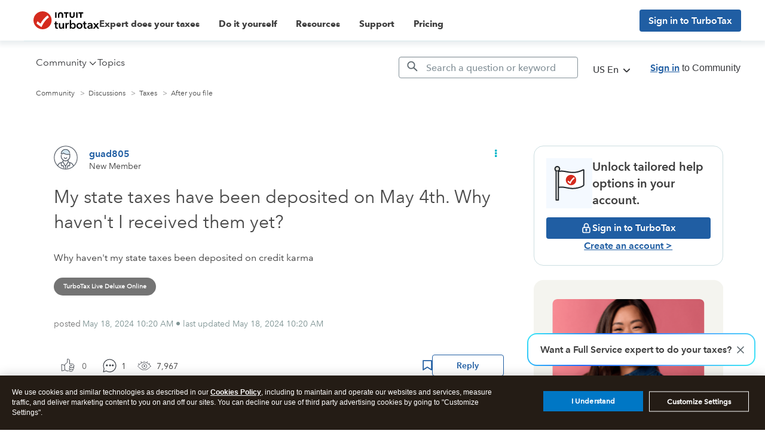

--- FILE ---
content_type: text/html; charset=utf-8
request_url: https://app.leadsrx.com/visitor.php?acctTag=hktywn83008&tz=0&ref=&u=https%3A%2F%2Fttlc.intuit.com%2Fcommunity%2Fafter-you-file%2Fdiscussion%2Fmy-state-taxes-have-been-deposited-on-may-4th-why-haven-t-i-received-them-yet%2F00%2F3361709%3Frelatedcontent%3D3349864&t=My%20state%20taxes%20have%20been%20deposited%20on%20May%204th.%20Why%20haven%27t%20I%20received%20them%20yet%3F&lc=null&anon=1&vin=null
body_size: 216
content:
{"visitorID":3377702443184391,"errCode":"ok","leadSuccesses":[],"hubs":[],"lastTouch":"direct"}

--- FILE ---
content_type: application/javascript
request_url: https://master.reactcomponents.lc.a.intuit.com/sh-community-components/1.127.3/sh-community-components/dist/bundle.js
body_size: 128645
content:
/*! For license information please see bundle.js.LICENSE */
!function(e,t){"object"==typeof exports&&"object"==typeof module?module.exports=t():"function"==typeof define&&define.amd?define([],t):"object"==typeof exports?exports.ComponentLibrary=t():e.ComponentLibrary=t()}(window,(function(){return function(e){function t(t){for(var n,o,i=t[0],a=t[1],u=0,s=[];u<i.length;u++)o=i[u],r[o]&&s.push(r[o][0]),r[o]=0;for(n in a)Object.prototype.hasOwnProperty.call(a,n)&&(e[n]=a[n]);for(c&&c(t);s.length;)s.shift()()}var n={},r={45:0};function o(t){if(n[t])return n[t].exports;var r=n[t]={i:t,l:!1,exports:{}};return e[t].call(r.exports,r,r.exports,o),r.l=!0,r.exports}o.e=function(e){var t=[],n=r[e];if(0!==n)if(n)t.push(n[2]);else{var i=new Promise((function(t,o){n=r[e]=[t,o]}));t.push(n[2]=i);var a,u=document.createElement("script");u.charset="utf-8",u.timeout=120,o.nc&&u.setAttribute("nonce",o.nc),u.src=function(e){return o.p+"af-community-components"+({13:"vendors~sh-view~sh-view-stateless~sh-vote",43:"vendors~sh-dynamic-ads~sh-view",47:"sh-dynamic-ads",48:"sh-personalization",49:"sh-search-2",50:"sh-search-view",51:"sh-view",52:"sh-view-stateless",53:"sh-vote",54:"vendors~sh-view-stateless"}[e]||e)+".js"}(e),a=function(t){u.onerror=u.onload=null,clearTimeout(c);var n=r[e];if(0!==n){if(n){var o=t&&("load"===t.type?"missing":t.type),i=t&&t.target&&t.target.src,a=new Error("Loading chunk "+e+" failed.\n("+o+": "+i+")");a.type=o,a.request=i,n[1](a)}r[e]=void 0}};var c=setTimeout((function(){a({type:"timeout",target:u})}),12e4);u.onerror=u.onload=a,document.head.appendChild(u)}return Promise.all(t)},o.m=e,o.c=n,o.d=function(e,t,n){o.o(e,t)||Object.defineProperty(e,t,{enumerable:!0,get:n})},o.r=function(e){"undefined"!=typeof Symbol&&Symbol.toStringTag&&Object.defineProperty(e,Symbol.toStringTag,{value:"Module"}),Object.defineProperty(e,"__esModule",{value:!0})},o.t=function(e,t){if(1&t&&(e=o(e)),8&t)return e;if(4&t&&"object"==typeof e&&e&&e.__esModule)return e;var n=Object.create(null);if(o.r(n),Object.defineProperty(n,"default",{enumerable:!0,value:e}),2&t&&"string"!=typeof e)for(var r in e)o.d(n,r,function(t){return e[t]}.bind(null,r));return n},o.n=function(e){var t=e&&e.__esModule?function(){return e.default}:function(){return e};return o.d(t,"a",t),t},o.o=function(e,t){return Object.prototype.hasOwnProperty.call(e,t)},o.p="",o.oe=function(e){throw console.error(e),e};var i=window.webpackJsonp=window.webpackJsonp||[],a=i.push.bind(i);i.push=t,i=i.slice();for(var u=0;u<i.length;u++)t(i[u]);var c=a;return o(o.s=627)}([function(e,t,n){var r=n(5),o=n(20).f,i=n(16),a=n(21),u=n(123),c=n(202),s=n(77);e.exports=function(e,t){var n,l,f,d,p,h=e.target,v=e.global,y=e.stat;if(n=v?r:y?r[h]||u(h,{}):(r[h]||{}).prototype)for(l in t){if(d=t[l],f=e.noTargetGet?(p=o(n,l))&&p.value:n[l],!s(v?l:h+(y?".":"#")+l,e.forced)&&void 0!==f){if(typeof d==typeof f)continue;c(d,f)}(e.sham||f&&f.sham)&&i(d,"sham",!0),a(n,l,d,e)}}},function(e,t,n){"use strict";n.d(t,"c",(function(){return o})),n.d(t,"a",(function(){return i})),n.d(t,"e",(function(){return a})),n.d(t,"b",(function(){return u})),n.d(t,"d",(function(){return c})),n.d(t,"f",(function(){return s}));var r=function(e,t){return(r=Object.setPrototypeOf||{__proto__:[]}instanceof Array&&function(e,t){e.__proto__=t}||function(e,t){for(var n in t)t.hasOwnProperty(n)&&(e[n]=t[n])})(e,t)};function o(e,t){function n(){this.constructor=e}r(e,t),e.prototype=null===t?Object.create(t):(n.prototype=t.prototype,new n)}var i=function(){return(i=Object.assign||function(e){for(var t,n=1,r=arguments.length;n<r;n++)for(var o in t=arguments[n])Object.prototype.hasOwnProperty.call(t,o)&&(e[o]=t[o]);return e}).apply(this,arguments)};function a(e,t){var n={};for(var r in e)Object.prototype.hasOwnProperty.call(e,r)&&t.indexOf(r)<0&&(n[r]=e[r]);if(null!=e&&"function"==typeof Object.getOwnPropertySymbols){var o=0;for(r=Object.getOwnPropertySymbols(e);o<r.length;o++)t.indexOf(r[o])<0&&Object.prototype.propertyIsEnumerable.call(e,r[o])&&(n[r[o]]=e[r[o]])}return n}function u(e,t,n,r){return new(n||(n=Promise))((function(o,i){function a(e){try{c(r.next(e))}catch(e){i(e)}}function u(e){try{c(r.throw(e))}catch(e){i(e)}}function c(e){var t;e.done?o(e.value):(t=e.value,t instanceof n?t:new n((function(e){e(t)}))).then(a,u)}c((r=r.apply(e,t||[])).next())}))}function c(e,t){var n,r,o,i,a={label:0,sent:function(){if(1&o[0])throw o[1];return o[1]},trys:[],ops:[]};return i={next:u(0),throw:u(1),return:u(2)},"function"==typeof Symbol&&(i[Symbol.iterator]=function(){return this}),i;function u(i){return function(u){return function(i){if(n)throw new TypeError("Generator is already executing.");for(;a;)try{if(n=1,r&&(o=2&i[0]?r.return:i[0]?r.throw||((o=r.return)&&o.call(r),0):r.next)&&!(o=o.call(r,i[1])).done)return o;switch(r=0,o&&(i=[2&i[0],o.value]),i[0]){case 0:case 1:o=i;break;case 4:return a.label++,{value:i[1],done:!1};case 5:a.label++,r=i[1],i=[0];continue;case 7:i=a.ops.pop(),a.trys.pop();continue;default:if(!(o=a.trys,(o=o.length>0&&o[o.length-1])||6!==i[0]&&2!==i[0])){a=0;continue}if(3===i[0]&&(!o||i[1]>o[0]&&i[1]<o[3])){a.label=i[1];break}if(6===i[0]&&a.label<o[1]){a.label=o[1],o=i;break}if(o&&a.label<o[2]){a.label=o[2],a.ops.push(i);break}o[2]&&a.ops.pop(),a.trys.pop();continue}i=t.call(e,a)}catch(e){i=[6,e],r=0}finally{n=o=0}if(5&i[0])throw i[1];return{value:i[0]?i[1]:void 0,done:!0}}([i,u])}}}function s(){for(var e=0,t=0,n=arguments.length;t<n;t++)e+=arguments[t].length;var r=Array(e),o=0;for(t=0;t<n;t++)for(var i=arguments[t],a=0,u=i.length;a<u;a++,o++)r[o]=i[a];return r}},function(e,t,n){"use strict";(function(e){n.d(t,"a",(function(){return V})),n.d(t,"b",(function(){return d})),n.d(t,"c",(function(){return k})),n.d(t,"d",(function(){return U})),n.d(t,"e",(function(){return z})),n.d(t,"f",(function(){return W})),n.d(t,"g",(function(){return R})),n.d(t,"h",(function(){return N})),n.d(t,"i",(function(){return b})),n.d(t,"j",(function(){return j})),n.d(t,"k",(function(){return O})),n.d(t,"l",(function(){return I})),n.d(t,"m",(function(){return _})),n.d(t,"n",(function(){return P})),n.d(t,"o",(function(){return C})),n.d(t,"p",(function(){return f})),n.d(t,"q",(function(){return J})),n.d(t,"r",(function(){return S})),n.d(t,"s",(function(){return E})),n.d(t,"t",(function(){return h})),n.d(t,"u",(function(){return y})),n.d(t,"v",(function(){return v})),n.d(t,"w",(function(){return g})),n.d(t,"x",(function(){return H})),n.d(t,"y",(function(){return $})),n.d(t,"z",(function(){return X})),n.d(t,"A",(function(){return ee})),n.d(t,"B",(function(){return te})),n.d(t,"C",(function(){return B})),n.d(t,"D",(function(){return Q})),n.d(t,"E",(function(){return p})),n.d(t,"F",(function(){return w})),n.d(t,"G",(function(){return s})),n.d(t,"H",(function(){return m})),n.d(t,"I",(function(){return Y}));var r=n(30),o=n(3),i=n(1),a=n(275),u=n.n(a);n(44);function c(e,t,n,r){if(function(e){return"IntValue"===e.kind}(n)||function(e){return"FloatValue"===e.kind}(n))e[t.value]=Number(n.value);else if(function(e){return"BooleanValue"===e.kind}(n)||function(e){return"StringValue"===e.kind}(n))e[t.value]=n.value;else if(function(e){return"ObjectValue"===e.kind}(n)){var i={};n.fields.map((function(e){return c(i,e.name,e.value,r)})),e[t.value]=i}else if(function(e){return"Variable"===e.kind}(n)){var a=(r||{})[n.name.value];e[t.value]=a}else if(function(e){return"ListValue"===e.kind}(n))e[t.value]=n.values.map((function(e){var n={};return c(n,t,e,r),n[t.value]}));else if(function(e){return"EnumValue"===e.kind}(n))e[t.value]=n.value;else{if(!function(e){return"NullValue"===e.kind}(n))throw new o.a(17);e[t.value]=null}}function s(e,t){var n=null;e.directives&&(n={},e.directives.forEach((function(e){n[e.name.value]={},e.arguments&&e.arguments.forEach((function(r){var o=r.name,i=r.value;return c(n[e.name.value],o,i,t)}))})));var r=null;return e.arguments&&e.arguments.length&&(r={},e.arguments.forEach((function(e){var n=e.name,o=e.value;return c(r,n,o,t)}))),f(e.name.value,r,n)}var l=["connection","include","skip","client","rest","export"];function f(e,t,n){if(n&&n.connection&&n.connection.key){if(n.connection.filter&&n.connection.filter.length>0){var r=n.connection.filter?n.connection.filter:[];r.sort();var o=t,i={};return r.forEach((function(e){i[e]=o[e]})),n.connection.key+"("+JSON.stringify(i)+")"}return n.connection.key}var a=e;if(t){var c=u()(t);a+="("+c+")"}return n&&Object.keys(n).forEach((function(e){-1===l.indexOf(e)&&(n[e]&&Object.keys(n[e]).length?a+="@"+e+"("+JSON.stringify(n[e])+")":a+="@"+e)})),a}function d(e,t){if(e.arguments&&e.arguments.length){var n={};return e.arguments.forEach((function(e){var r=e.name,o=e.value;return c(n,r,o,t)})),n}return null}function p(e){return e.alias?e.alias.value:e.name.value}function h(e){return"Field"===e.kind}function v(e){return"InlineFragment"===e.kind}function y(e){return e&&"id"===e.type&&"boolean"==typeof e.generated}function m(e,t){return void 0===t&&(t=!1),Object(i.a)({type:"id",generated:t},"string"==typeof e?{id:e,typename:void 0}:e)}function g(e){return null!=e&&"object"==typeof e&&"json"===e.type}function b(e,t){if(e.directives&&e.directives.length){var n={};return e.directives.forEach((function(e){n[e.name.value]=d(e,t)})),n}return null}function w(e,t){return void 0===t&&(t={}),(n=e.directives,n?n.filter(x).map((function(e){var t=e.arguments;e.name.value,Object(o.b)(t&&1===t.length,14);var n=t[0];Object(o.b)(n.name&&"if"===n.name.value,15);var r=n.value;return Object(o.b)(r&&("Variable"===r.kind||"BooleanValue"===r.kind),16),{directive:e,ifArgument:n}})):[]).every((function(e){var n=e.directive,r=e.ifArgument,i=!1;return"Variable"===r.value.kind?(i=t[r.value.name.value],Object(o.b)(void 0!==i,13)):i=r.value.value,"skip"===n.name.value?!i:i}));var n}function E(e,t){return function(e){var t=[];return Object(r.visit)(e,{Directive:function(e){t.push(e.name.value)}}),t}(t).some((function(t){return e.indexOf(t)>-1}))}function S(e){return e&&E(["client"],e)&&E(["export"],e)}function x(e){var t=e.name.value;return"skip"===t||"include"===t}function O(e,t){var n=t,r=[];return e.definitions.forEach((function(e){if("OperationDefinition"===e.kind)throw new o.a(11);"FragmentDefinition"===e.kind&&r.push(e)})),void 0===n&&(Object(o.b)(1===r.length,12),n=r[0].name.value),Object(i.a)(Object(i.a)({},e),{definitions:Object(i.f)([{kind:"OperationDefinition",operation:"query",selectionSet:{kind:"SelectionSet",selections:[{kind:"FragmentSpread",name:{kind:"Name",value:n}}]}}],e.definitions)})}function k(e){for(var t=[],n=1;n<arguments.length;n++)t[n-1]=arguments[n];return t.forEach((function(t){null!=t&&Object.keys(t).forEach((function(n){e[n]=t[n]}))})),e}function T(e){Object(o.b)(e&&"Document"===e.kind,2);var t=e.definitions.filter((function(e){return"FragmentDefinition"!==e.kind})).map((function(e){if("OperationDefinition"!==e.kind)throw new o.a(3);return e}));return Object(o.b)(t.length<=1,4),e}function _(e){return T(e),e.definitions.filter((function(e){return"OperationDefinition"===e.kind}))[0]}function P(e){return e.definitions.filter((function(e){return"OperationDefinition"===e.kind&&e.name})).map((function(e){return e.name.value}))[0]||null}function j(e){return e.definitions.filter((function(e){return"FragmentDefinition"===e.kind}))}function C(e){var t=_(e);return Object(o.b)(t&&"query"===t.operation,6),t}function I(e){var t;T(e);for(var n=0,r=e.definitions;n<r.length;n++){var i=r[n];if("OperationDefinition"===i.kind){var a=i.operation;if("query"===a||"mutation"===a||"subscription"===a)return i}"FragmentDefinition"!==i.kind||t||(t=i)}if(t)return t;throw new o.a(10)}function R(e){void 0===e&&(e=[]);var t={};return e.forEach((function(e){t[e.name.value]=e})),t}function N(e){if(e&&e.variableDefinitions&&e.variableDefinitions.length){var t=e.variableDefinitions.filter((function(e){return e.defaultValue})).map((function(e){var t=e.variable,n=e.defaultValue,r={};return c(r,t.name,n),r}));return k.apply(void 0,Object(i.f)([{}],t))}return{}}function A(e,t,n){var r=0;return e.forEach((function(n,o){t.call(this,n,o,e)&&(e[r++]=n)}),n),e.length=r,e}var M={kind:"Field",name:{kind:"Name",value:"__typename"}};function L(e){return function e(t,n){return t.selectionSet.selections.every((function(t){return"FragmentSpread"===t.kind&&e(n[t.name.value],n)}))}(_(e)||function(e){Object(o.b)("Document"===e.kind,7),Object(o.b)(e.definitions.length<=1,8);var t=e.definitions[0];return Object(o.b)("FragmentDefinition"===t.kind,9),t}(e),R(j(e)))?null:e}function F(e){return function(t){return e.some((function(e){return e.name&&e.name===t.name.value||e.test&&e.test(t)}))}}function D(e,t){var n=Object.create(null),o=[],a=Object.create(null),u=[],c=L(Object(r.visit)(t,{Variable:{enter:function(e,t,r){"VariableDefinition"!==r.kind&&(n[e.name.value]=!0)}},Field:{enter:function(t){if(e&&t.directives&&(e.some((function(e){return e.remove}))&&t.directives&&t.directives.some(F(e))))return t.arguments&&t.arguments.forEach((function(e){"Variable"===e.value.kind&&o.push({name:e.value.name.value})})),t.selectionSet&&function e(t){var n=[];return t.selections.forEach((function(t){(h(t)||v(t))&&t.selectionSet?e(t.selectionSet).forEach((function(e){return n.push(e)})):"FragmentSpread"===t.kind&&n.push(t)})),n}(t.selectionSet).forEach((function(e){u.push({name:e.name.value})})),null}},FragmentSpread:{enter:function(e){a[e.name.value]=!0}},Directive:{enter:function(t){if(F(e)(t))return null}}}));return c&&A(o,(function(e){return!n[e.name]})).length&&(c=function(e,t){var n=function(e){return function(t){return e.some((function(e){return t.value&&"Variable"===t.value.kind&&t.value.name&&(e.name===t.value.name.value||e.test&&e.test(t))}))}}(e);return L(Object(r.visit)(t,{OperationDefinition:{enter:function(t){return Object(i.a)(Object(i.a)({},t),{variableDefinitions:t.variableDefinitions.filter((function(t){return!e.some((function(e){return e.name===t.variable.name.value}))}))})}},Field:{enter:function(t){if(e.some((function(e){return e.remove}))){var r=0;if(t.arguments.forEach((function(e){n(e)&&(r+=1)})),1===r)return null}}},Argument:{enter:function(e){if(n(e))return null}}}))}(o,c)),c&&A(u,(function(e){return!a[e.name]})).length&&(c=function(e,t){function n(t){if(e.some((function(e){return e.name===t.name.value})))return null}return L(Object(r.visit)(t,{FragmentSpread:{enter:n},FragmentDefinition:{enter:n}}))}(u,c)),c}function V(e){return Object(r.visit)(T(e),{SelectionSet:{enter:function(e,t,n){if(!n||"OperationDefinition"!==n.kind){var r=e.selections;if(r)if(!r.some((function(e){return h(e)&&("__typename"===e.name.value||0===e.name.value.lastIndexOf("__",0))}))){var o=n;if(!(h(o)&&o.directives&&o.directives.some((function(e){return"export"===e.name.value}))))return Object(i.a)(Object(i.a)({},e),{selections:Object(i.f)(r,[M])})}}}}})}var q={test:function(e){var t="connection"===e.name.value;return t&&(!e.arguments||e.arguments.some((function(e){return"key"===e.name.value}))),t}};function Q(e){return D([q],T(e))}function U(e){return"query"===I(e).operation?e:Object(r.visit)(e,{OperationDefinition:{enter:function(e){return Object(i.a)(Object(i.a)({},e),{operation:"query"})}}})}function B(e){T(e);var t=D([{test:function(e){return"client"===e.name.value},remove:!0}],e);return t&&(t=Object(r.visit)(t,{FragmentDefinition:{enter:function(e){if(e.selectionSet&&e.selectionSet.selections.every((function(e){return h(e)&&"__typename"===e.name.value})))return null}}})),t}var z="function"==typeof WeakMap&&!("object"==typeof navigator&&"ReactNative"===navigator.product),K=Object.prototype.toString;function W(e){return function e(t,n){switch(K.call(t)){case"[object Array]":if(n.has(t))return n.get(t);var r=t.slice(0);return n.set(t,r),r.forEach((function(t,o){r[o]=e(t,n)})),r;case"[object Object]":if(n.has(t))return n.get(t);var o=Object.create(Object.getPrototypeOf(t));return n.set(t,o),Object.keys(t).forEach((function(r){o[r]=e(t[r],n)})),o;default:return t}}(e,new Map)}function G(t){return(void 0!==e?"production":"development")===t}function H(){return!0===G("production")}function $(){return!0===G("test")}function Y(e){try{return e()}catch(e){console.error&&console.error(e)}}function J(e){return e.errors&&e.errors.length}function X(e){if((!0===G("development")||$())&&!("function"==typeof Symbol&&"string"==typeof Symbol("")))return function e(t){return Object.freeze(t),Object.getOwnPropertyNames(t).forEach((function(n){null===t[n]||"object"!=typeof t[n]&&"function"!=typeof t[n]||Object.isFrozen(t[n])||e(t[n])})),t}(e);return e}var Z=Object.prototype.hasOwnProperty;function ee(){for(var e=[],t=0;t<arguments.length;t++)e[t]=arguments[t];return te(e)}function te(e){var t=e[0]||{},n=e.length;if(n>1){var r=[];t=oe(t,r);for(var o=1;o<n;++o)t=re(t,e[o],r)}return t}function ne(e){return null!==e&&"object"==typeof e}function re(e,t,n){return ne(t)&&ne(e)?(Object.isExtensible&&!Object.isExtensible(e)&&(e=oe(e,n)),Object.keys(t).forEach((function(r){var o=t[r];if(Z.call(e,r)){var i=e[r];o!==i&&(e[r]=re(oe(i,n),o,n))}else e[r]=o})),e):t}function oe(e,t){return null!==e&&"object"==typeof e&&t.indexOf(e)<0&&(e=Array.isArray(e)?e.slice(0):Object(i.a)({__proto__:Object.getPrototypeOf(e)},e),t.push(e)),e}Object.create({})}).call(this,n(168))},function(e,t,n){"use strict";(function(e){n.d(t,"a",(function(){return a})),n.d(t,"b",(function(){return u}));var r=n(1),o=Object.setPrototypeOf,i=void 0===o?function(e,t){return e.__proto__=t,e}:o,a=function(e){function t(n){void 0===n&&(n="Invariant Violation");var r=e.call(this,"number"==typeof n?"Invariant Violation: "+n+" (see https://github.com/apollographql/invariant-packages)":n)||this;return r.framesToPop=1,r.name="Invariant Violation",i(r,t.prototype),r}return Object(r.c)(t,e),t}(Error);function u(e,t){if(!e)throw new a(t)}function c(e){return function(){return console[e].apply(console,arguments)}}!function(e){e.warn=c("warn"),e.error=c("error")}(u||(u={}));var s={env:{}};if("object"==typeof e)s=e;else try{Function("stub","process = stub")(s)}catch(e){}}).call(this,n(168))},function(e,t){e.exports=function(e){try{return!!e()}catch(e){return!0}}},function(e,t,n){(function(t){var n="object",r=function(e){return e&&e.Math==Math&&e};e.exports=r(typeof globalThis==n&&globalThis)||r(typeof window==n&&window)||r(typeof self==n&&self)||r(typeof t==n&&t)||Function("return this")()}).call(this,n(119))},function(e,t){e.exports=function(e){return"object"==typeof e?null!==e:"function"==typeof e}},function(e,t,n){var r=n(6);e.exports=function(e){if(!r(e))throw TypeError(String(e)+" is not an object");return e}},function(e,t,n){"use strict";var r,o=n(9),i=n(5),a=n(6),u=n(14),c=n(81),s=n(16),l=n(21),f=n(12).f,d=n(35),p=n(60),h=n(10),v=n(74),y=i.DataView,m=y&&y.prototype,g=i.Int8Array,b=g&&g.prototype,w=i.Uint8ClampedArray,E=w&&w.prototype,S=g&&d(g),x=b&&d(b),O=Object.prototype,k=O.isPrototypeOf,T=h("toStringTag"),_=v("TYPED_ARRAY_TAG"),P=!(!i.ArrayBuffer||!i.DataView),j=P&&!!p,C=!1,I={Int8Array:1,Uint8Array:1,Uint8ClampedArray:1,Int16Array:2,Uint16Array:2,Int32Array:4,Uint32Array:4,Float32Array:4,Float64Array:8},R=function(e){return a(e)&&u(I,c(e))};for(r in I)i[r]||(j=!1);if((!j||"function"!=typeof S||S===Function.prototype)&&(S=function(){throw TypeError("Incorrect invocation")},j))for(r in I)i[r]&&p(i[r],S);if((!j||!x||x===O)&&(x=S.prototype,j))for(r in I)i[r]&&p(i[r].prototype,x);if(j&&d(E)!==x&&p(E,x),o&&!u(x,T))for(r in C=!0,f(x,T,{get:function(){return a(this)?this[_]:void 0}}),I)i[r]&&s(i[r],_,r);P&&p&&d(m)!==O&&p(m,O),e.exports={NATIVE_ARRAY_BUFFER:P,NATIVE_ARRAY_BUFFER_VIEWS:j,TYPED_ARRAY_TAG:C&&_,aTypedArray:function(e){if(R(e))return e;throw TypeError("Target is not a typed array")},aTypedArrayConstructor:function(e){if(p){if(k.call(S,e))return e}else for(var t in I)if(u(I,r)){var n=i[t];if(n&&(e===n||k.call(n,e)))return e}throw TypeError("Target is not a typed array constructor")},exportProto:function(e,t,n){if(o){if(n)for(var r in I){var a=i[r];a&&u(a.prototype,e)&&delete a.prototype[e]}x[e]&&!n||l(x,e,n?t:j&&b[e]||t)}},exportStatic:function(e,t,n){var r,a;if(o){if(p){if(n)for(r in I)(a=i[r])&&u(a,e)&&delete a[e];if(S[e]&&!n)return;try{return l(S,e,n?t:j&&g[e]||t)}catch(e){}}for(r in I)!(a=i[r])||a[e]&&!n||l(a,e,t)}},isView:function(e){var t=c(e);return"DataView"===t||u(I,t)},isTypedArray:R,TypedArray:S,TypedArrayPrototype:x}},function(e,t,n){var r=n(4);e.exports=!r((function(){return 7!=Object.defineProperty({},"a",{get:function(){return 7}}).a}))},function(e,t,n){var r=n(5),o=n(73),i=n(74),a=n(204),u=r.Symbol,c=o("wks");e.exports=function(e){return c[e]||(c[e]=a&&u[e]||(a?u:i)("Symbol."+e))}},function(e,t,n){var r=n(31),o=Math.min;e.exports=function(e){return e>0?o(r(e),9007199254740991):0}},function(e,t,n){var r=n(9),o=n(199),i=n(7),a=n(34),u=Object.defineProperty;t.f=r?u:function(e,t,n){if(i(e),t=a(t,!0),i(n),o)try{return u(e,t,n)}catch(e){}if("get"in n||"set"in n)throw TypeError("Accessors not supported");return"value"in n&&(e[t]=n.value),e}},function(e,t,n){var r=n(26);e.exports=function(e){return Object(r(e))}},function(e,t){var n={}.hasOwnProperty;e.exports=function(e,t){return n.call(e,t)}},function(e,t,n){"use strict";n.d(t,"a",(function(){return b})),n.d(t,"c",(function(){return g})),n.d(t,"d",(function(){return d})),n.d(t,"e",(function(){return v})),n.d(t,"f",(function(){return w})),n.d(t,"g",(function(){return y})),n.d(t,"h",(function(){return f})),n.d(t,"i",(function(){return l})),n.d(t,"k",(function(){return s})),n.d(t,"l",(function(){return m})),n.d(t,"m",(function(){return c}));var r=n(17);n.d(t,"b",(function(){return r.a}));var o=n(3),i=n(1),a=n(2);n.d(t,"j",(function(){return a.n}));!function(e){function t(t,n){var r=e.call(this,t)||this;return r.link=n,r}Object(i.c)(t,e)}(Error);function u(e){return e.request.length<=1}function c(e){var t=!1;return new Promise((function(n,r){e.subscribe({next:function(e){t||(t=!0,n(e))},error:r})}))}var s=c;function l(e){return new r.a((function(t){e.then((function(e){t.next(e),t.complete()})).catch(t.error.bind(t))}))}function f(e){return new r.a((function(t){t.error(e)}))}function d(e,t){var n=Object(i.a)({},e);return Object.defineProperty(t,"setContext",{enumerable:!1,value:function(e){n="function"==typeof e?Object(i.a)({},n,e(n)):Object(i.a)({},n,e)}}),Object.defineProperty(t,"getContext",{enumerable:!1,value:function(){return Object(i.a)({},n)}}),Object.defineProperty(t,"toKey",{enumerable:!1,value:function(){return function(e){var t=e.query,n=e.variables,r=e.operationName;return JSON.stringify([r,t,n])}(t)}}),t}function p(e,t){return t?t(e):r.a.of()}function h(e){return"function"==typeof e?new b(e):e}function v(){return new b((function(){return r.a.of()}))}function y(e){return 0===e.length?v():e.map(h).reduce((function(e,t){return e.concat(t)}))}function m(e,t,n){var o=h(t),i=h(n||new b(p));return u(o)&&u(i)?new b((function(t){return e(t)?o.request(t)||r.a.of():i.request(t)||r.a.of()})):new b((function(t,n){return e(t)?o.request(t,n)||r.a.of():i.request(t,n)||r.a.of()}))}var g=function(e,t){var n=h(e);if(u(n))return n;var o=h(t);return u(o)?new b((function(e){return n.request(e,(function(e){return o.request(e)||r.a.of()}))||r.a.of()})):new b((function(e,t){return n.request(e,(function(e){return o.request(e,t)||r.a.of()}))||r.a.of()}))},b=function(){function e(e){e&&(this.request=e)}return e.prototype.split=function(t,n,r){return this.concat(m(t,n,r||new e(p)))},e.prototype.concat=function(e){return g(this,e)},e.prototype.request=function(e,t){throw new o.a(1)},e.empty=v,e.from=y,e.split=m,e.execute=w,e}();function w(e,t){return e.request(d(t.context,function(e){var t={variables:e.variables||{},extensions:e.extensions||{},operationName:e.operationName,query:e.query};return t.operationName||(t.operationName="string"!=typeof t.query?Object(a.n)(t.query):""),t}(function(e){for(var t=["query","operationName","variables","extensions","context"],n=0,r=Object.keys(e);n<r.length;n++){var i=r[n];if(t.indexOf(i)<0)throw new o.a(2)}return e}(t))))||r.a.of()}},function(e,t,n){var r=n(9),o=n(12),i=n(47);e.exports=r?function(e,t,n){return o.f(e,t,i(1,n))}:function(e,t,n){return e[t]=n,e}},function(e,t,n){"use strict";var r=n(274),o=n.n(r).a;t.a=o},function(e,t,n){var r=n(39),o=n(72),i=n(13),a=n(11),u=n(82);e.exports=function(e,t){var n=1==e,c=2==e,s=3==e,l=4==e,f=6==e,d=5==e||f,p=t||u;return function(t,u,h){for(var v,y,m=i(t),g=o(m),b=r(u,h,3),w=a(g.length),E=0,S=n?p(t,w):c?p(t,0):void 0;w>E;E++)if((d||E in g)&&(y=b(v=g[E],E,m),e))if(n)S[E]=y;else if(y)switch(e){case 3:return!0;case 5:return v;case 6:return E;case 2:S.push(v)}else if(l)return!1;return f?-1:s||l?l:S}}},function(e,t){e.exports=function(e){if("function"!=typeof e)throw TypeError(String(e)+" is not a function");return e}},function(e,t,n){var r=n(9),o=n(71),i=n(47),a=n(25),u=n(34),c=n(14),s=n(199),l=Object.getOwnPropertyDescriptor;t.f=r?l:function(e,t){if(e=a(e),t=u(t,!0),s)try{return l(e,t)}catch(e){}if(c(e,t))return i(!o.f.call(e,t),e[t])}},function(e,t,n){var r=n(5),o=n(73),i=n(16),a=n(14),u=n(123),c=n(200),s=n(27),l=s.get,f=s.enforce,d=String(c).split("toString");o("inspectSource",(function(e){return c.call(e)})),(e.exports=function(e,t,n,o){var c=!!o&&!!o.unsafe,s=!!o&&!!o.enumerable,l=!!o&&!!o.noTargetGet;"function"==typeof n&&("string"!=typeof t||a(n,"name")||i(n,"name",t),f(n).source=d.join("string"==typeof t?t:"")),e!==r?(c?!l&&e[t]&&(s=!0):delete e[t],s?e[t]=n:i(e,t,n)):s?e[t]=n:u(t,n)})(Function.prototype,"toString",(function(){return"function"==typeof this&&l(this).source||c.call(this)}))},function(e,t,n){var r=n(56),o=n(14),i=n(205),a=n(12).f;e.exports=function(e){var t=r.Symbol||(r.Symbol={});o(t,e)||a(t,e,{value:i.f(e)})}},function(e,t){var n=e.exports="undefined"!=typeof window&&window.Math==Math?window:"undefined"!=typeof self&&self.Math==Math?self:Function("return this")();"number"==typeof __g&&(__g=n)},function(e,t,n){var r=n(147)("wks"),o=n(114),i=n(23).Symbol,a="function"==typeof i;(e.exports=function(e){return r[e]||(r[e]=a&&i[e]||(a?i:o)("Symbol."+e))}).store=r},function(e,t,n){var r=n(72),o=n(26);e.exports=function(e){return r(o(e))}},function(e,t){e.exports=function(e){if(null==e)throw TypeError("Can't call method on "+e);return e}},function(e,t,n){var r,o,i,a=n(201),u=n(5),c=n(6),s=n(16),l=n(14),f=n(95),d=n(75),p=u.WeakMap;if(a){var h=new p,v=h.get,y=h.has,m=h.set;r=function(e,t){return m.call(h,e,t),t},o=function(e){return v.call(h,e)||{}},i=function(e){return y.call(h,e)}}else{var g=f("state");d[g]=!0,r=function(e,t){return s(e,g,t),t},o=function(e){return l(e,g)?e[g]:{}},i=function(e){return l(e,g)}}e.exports={set:r,get:o,has:i,enforce:function(e){return i(e)?o(e):r(e,{})},getterFor:function(e){return function(t){var n;if(!c(t)||(n=o(t)).type!==e)throw TypeError("Incompatible receiver, "+e+" required");return n}}}},function(e,t,n){var r=n(26),o=/"/g;e.exports=function(e,t,n,i){var a=String(r(e)),u="<"+t;return""!==n&&(u+=" "+n+'="'+String(i).replace(o,"&quot;")+'"'),u+">"+a+"</"+t+">"}},function(e,t,n){var r=n(4);e.exports=function(e){return r((function(){var t=""[e]('"');return t!==t.toLowerCase()||t.split('"').length>3}))}},function(e,t,n){"use strict";Object.defineProperty(t,"__esModule",{value:!0}),t.visit=function(e,t){var n=arguments.length>2&&void 0!==arguments[2]?arguments[2]:i,r=void 0,s=Array.isArray(e),l=[e],f=-1,d=[],p=void 0,h=void 0,v=void 0,y=[],m=[],g=e;do{var b=++f===l.length,w=b&&0!==d.length;if(b){if(h=0===m.length?void 0:y[y.length-1],p=v,v=m.pop(),w){if(s)p=p.slice();else{for(var E={},S=0,x=Object.keys(p);S<x.length;S++){var O=x[S];E[O]=p[O]}p=E}for(var k=0,T=0;T<d.length;T++){var _=d[T][0],P=d[T][1];s&&(_-=k),s&&null===P?(p.splice(_,1),k++):p[_]=P}}f=r.index,l=r.keys,d=r.edits,s=r.inArray,r=r.prev}else{if(h=v?s?f:l[f]:void 0,null==(p=v?v[h]:g))continue;v&&y.push(h)}var j=void 0;if(!Array.isArray(p)){if(!u(p))throw new Error("Invalid AST Node: "+(0,o.default)(p));var C=c(t,p.kind,b);if(C){if((j=C.call(t,p,h,v,y,m))===a)break;if(!1===j){if(!b){y.pop();continue}}else if(void 0!==j&&(d.push([h,j]),!b)){if(!u(j)){y.pop();continue}p=j}}}void 0===j&&w&&d.push([h,p]),b?y.pop():(r={inArray:s,index:f,keys:l,edits:d,prev:r},s=Array.isArray(p),l=s?p:n[p.kind]||[],f=-1,d=[],v&&m.push(v),v=p)}while(void 0!==r);0!==d.length&&(g=d[d.length-1][1]);return g},t.visitInParallel=function(e){var t=new Array(e.length);return{enter:function(n){for(var r=0;r<e.length;r++)if(!t[r]){var o=c(e[r],n.kind,!1);if(o){var i=o.apply(e[r],arguments);if(!1===i)t[r]=n;else if(i===a)t[r]=a;else if(void 0!==i)return i}}},leave:function(n){for(var r=0;r<e.length;r++)if(t[r])t[r]===n&&(t[r]=null);else{var o=c(e[r],n.kind,!0);if(o){var i=o.apply(e[r],arguments);if(i===a)t[r]=a;else if(void 0!==i&&!1!==i)return i}}}}},t.visitWithTypeInfo=function(e,t){return{enter:function(n){e.enter(n);var r=c(t,n.kind,!1);if(r){var o=r.apply(t,arguments);return void 0!==o&&(e.leave(n),u(o)&&e.enter(o)),o}},leave:function(n){var r,o=c(t,n.kind,!0);return o&&(r=o.apply(t,arguments)),e.leave(n),r}}},t.getVisitFn=c,t.BREAK=t.QueryDocumentKeys=void 0;var r,o=(r=n(263))&&r.__esModule?r:{default:r};var i={Name:[],Document:["definitions"],OperationDefinition:["name","variableDefinitions","directives","selectionSet"],VariableDefinition:["variable","type","defaultValue","directives"],Variable:["name"],SelectionSet:["selections"],Field:["alias","name","arguments","directives","selectionSet"],Argument:["name","value"],FragmentSpread:["name","directives"],InlineFragment:["typeCondition","directives","selectionSet"],FragmentDefinition:["name","variableDefinitions","typeCondition","directives","selectionSet"],IntValue:[],FloatValue:[],StringValue:[],BooleanValue:[],NullValue:[],EnumValue:[],ListValue:["values"],ObjectValue:["fields"],ObjectField:["name","value"],Directive:["name","arguments"],NamedType:["name"],ListType:["type"],NonNullType:["type"],SchemaDefinition:["directives","operationTypes"],OperationTypeDefinition:["type"],ScalarTypeDefinition:["description","name","directives"],ObjectTypeDefinition:["description","name","interfaces","directives","fields"],FieldDefinition:["description","name","arguments","type","directives"],InputValueDefinition:["description","name","type","defaultValue","directives"],InterfaceTypeDefinition:["description","name","directives","fields"],UnionTypeDefinition:["description","name","directives","types"],EnumTypeDefinition:["description","name","directives","values"],EnumValueDefinition:["description","name","directives"],InputObjectTypeDefinition:["description","name","directives","fields"],DirectiveDefinition:["description","name","arguments","locations"],SchemaExtension:["directives","operationTypes"],ScalarTypeExtension:["name","directives"],ObjectTypeExtension:["name","interfaces","directives","fields"],InterfaceTypeExtension:["name","directives","fields"],UnionTypeExtension:["name","directives","types"],EnumTypeExtension:["name","directives","values"],InputObjectTypeExtension:["name","directives","fields"]};t.QueryDocumentKeys=i;var a={};function u(e){return Boolean(e&&"string"==typeof e.kind)}function c(e,t,n){var r=e[t];if(r){if(!n&&"function"==typeof r)return r;var o=n?r.leave:r.enter;if("function"==typeof o)return o}else{var i=n?e.leave:e.enter;if(i){if("function"==typeof i)return i;var a=i[t];if("function"==typeof a)return a}}}t.BREAK=a},function(e,t){var n=Math.ceil,r=Math.floor;e.exports=function(e){return isNaN(e=+e)?0:(e>0?r:n)(e)}},function(e,t){var n=e.exports={version:"2.6.12"};"number"==typeof __e&&(__e=n)},function(e,t){var n={}.toString;e.exports=function(e){return n.call(e).slice(8,-1)}},function(e,t,n){var r=n(6);e.exports=function(e,t){if(!r(e))return e;var n,o;if(t&&"function"==typeof(n=e.toString)&&!r(o=n.call(e)))return o;if("function"==typeof(n=e.valueOf)&&!r(o=n.call(e)))return o;if(!t&&"function"==typeof(n=e.toString)&&!r(o=n.call(e)))return o;throw TypeError("Can't convert object to primitive value")}},function(e,t,n){var r=n(14),o=n(13),i=n(95),a=n(128),u=i("IE_PROTO"),c=Object.prototype;e.exports=a?Object.getPrototypeOf:function(e){return e=o(e),r(e,u)?e[u]:"function"==typeof e.constructor&&e instanceof e.constructor?e.constructor.prototype:e instanceof Object?c:null}},function(e,t,n){"use strict";e.exports=n(545)},function(e,t,n){var r=n(12).f,o=n(14),i=n(10)("toStringTag");e.exports=function(e,t,n){e&&!o(e=n?e:e.prototype,i)&&r(e,i,{configurable:!0,value:t})}},function(e,t,n){var r=n(7),o=n(126),i=n(125),a=n(75),u=n(206),c=n(122),s=n(95)("IE_PROTO"),l=function(){},f=function(){var e,t=c("iframe"),n=i.length;for(t.style.display="none",u.appendChild(t),t.src=String("javascript:"),(e=t.contentWindow.document).open(),e.write("<script>document.F=Object<\/script>"),e.close(),f=e.F;n--;)delete f.prototype[i[n]];return f()};e.exports=Object.create||function(e,t){var n;return null!==e?(l.prototype=r(e),n=new l,l.prototype=null,n[s]=e):n=f(),void 0===t?n:o(n,t)},a[s]=!0},function(e,t,n){var r=n(19);e.exports=function(e,t,n){if(r(e),void 0===t)return e;switch(n){case 0:return function(){return e.call(t)};case 1:return function(n){return e.call(t,n)};case 2:return function(n,r){return e.call(t,n,r)};case 3:return function(n,r,o){return e.call(t,n,r,o)}}return function(){return e.apply(t,arguments)}}},function(e,t,n){"use strict";var r=n(4);e.exports=function(e,t){var n=[][e];return!n||!r((function(){n.call(null,t||function(){throw 1},1)}))}},function(e,t,n){var r=n(7),o=n(19),i=n(10)("species");e.exports=function(e,t){var n,a=r(e).constructor;return void 0===a||null==(n=r(a)[i])?t:o(n)}},function(e,t,n){"use strict";var r=n(0),o=n(5),i=n(9),a=n(141),u=n(8),c=n(111),s=n(52),l=n(47),f=n(16),d=n(11),p=n(235),h=n(236),v=n(34),y=n(14),m=n(81),g=n(6),b=n(38),w=n(60),E=n(55).f,S=n(237),x=n(18),O=n(66),k=n(12),T=n(20),_=n(27),P=_.get,j=_.set,C=k.f,I=T.f,R=x(0),N=o.RangeError,A=c.ArrayBuffer,M=c.DataView,L=u.NATIVE_ARRAY_BUFFER_VIEWS,F=u.TYPED_ARRAY_TAG,D=u.TypedArray,V=u.TypedArrayPrototype,q=u.aTypedArrayConstructor,Q=u.isTypedArray,U=function(e,t){for(var n=0,r=t.length,o=new(q(e))(r);r>n;)o[n]=t[n++];return o},B=function(e,t){C(e,t,{get:function(){return P(this)[t]}})},z=function(e){var t;return e instanceof A||"ArrayBuffer"==(t=m(e))||"SharedArrayBuffer"==t},K=function(e,t){return Q(e)&&"symbol"!=typeof t&&t in e&&String(+t)==String(t)},W=function(e,t){return K(e,t=v(t,!0))?l(2,e[t]):I(e,t)},G=function(e,t,n){return!(K(e,t=v(t,!0))&&g(n)&&y(n,"value"))||y(n,"get")||y(n,"set")||n.configurable||y(n,"writable")&&!n.writable||y(n,"enumerable")&&!n.enumerable?C(e,t,n):(e[t]=n.value,e)};i?(L||(T.f=W,k.f=G,B(V,"buffer"),B(V,"byteOffset"),B(V,"byteLength"),B(V,"length")),r({target:"Object",stat:!0,forced:!L},{getOwnPropertyDescriptor:W,defineProperty:G}),e.exports=function(e,t,n,i){var u=e+(i?"Clamped":"")+"Array",c="get"+e,l="set"+e,v=o[u],y=v,m=y&&y.prototype,x={},k=function(e,n){C(e,n,{get:function(){return function(e,n){var r=P(e);return r.view[c](n*t+r.byteOffset,!0)}(this,n)},set:function(e){return function(e,n,r){var o=P(e);i&&(r=(r=Math.round(r))<0?0:r>255?255:255&r),o.view[l](n*t+o.byteOffset,r,!0)}(this,n,e)},enumerable:!0})};L?a&&(y=n((function(e,n,r,o){return s(e,y,u),g(n)?z(n)?void 0!==o?new v(n,h(r,t),o):void 0!==r?new v(n,h(r,t)):new v(n):Q(n)?U(y,n):S.call(y,n):new v(p(n))})),w&&w(y,D),R(E(v),(function(e){e in y||f(y,e,v[e])})),y.prototype=m):(y=n((function(e,n,r,o){s(e,y,u);var i,a,c,l=0,f=0;if(g(n)){if(!z(n))return Q(n)?U(y,n):S.call(y,n);i=n,f=h(r,t);var v=n.byteLength;if(void 0===o){if(v%t)throw N("Wrong length");if((a=v-f)<0)throw N("Wrong length")}else if((a=d(o)*t)+f>v)throw N("Wrong length");c=a/t}else c=p(n),i=new A(a=c*t);for(j(e,{buffer:i,byteOffset:f,byteLength:a,length:c,view:new M(i)});l<c;)k(e,l++)})),w&&w(y,D),m=y.prototype=b(V)),m.constructor!==y&&f(m,"constructor",y),F&&f(m,F,u),x[u]=y,r({global:!0,forced:y!=v,sham:!L},x),"BYTES_PER_ELEMENT"in y||f(y,"BYTES_PER_ELEMENT",t),"BYTES_PER_ELEMENT"in m||f(m,"BYTES_PER_ELEMENT",t),O(u)}):e.exports=function(){}},function(e,t,n){e.exports=!n(87)((function(){return 7!=Object.defineProperty({},"a",{get:function(){return 7}}).a}))},function(e,t,n){"use strict";n.d(t,"a",(function(){return u}));var r=Object.prototype,o=r.toString,i=r.hasOwnProperty,a=new Map;function u(e,t){try{return function e(t,n){if(t===n)return!0;var r=o.call(t),a=o.call(n);if(r!==a)return!1;switch(r){case"[object Array]":if(t.length!==n.length)return!1;case"[object Object]":if(c(t,n))return!0;var u=Object.keys(t),s=Object.keys(n),l=u.length;if(l!==s.length)return!1;for(var f=0;f<l;++f)if(!i.call(n,u[f]))return!1;for(f=0;f<l;++f){var d=u[f];if(!e(t[d],n[d]))return!1}return!0;case"[object Error]":return t.name===n.name&&t.message===n.message;case"[object Number]":if(t!=t)return n!=n;case"[object Boolean]":case"[object Date]":return+t==+n;case"[object RegExp]":case"[object String]":return t==""+n;case"[object Map]":case"[object Set]":if(t.size!==n.size)return!1;if(c(t,n))return!0;for(var p=t.entries(),h="[object Map]"===r;;){var v=p.next();if(v.done)break;var y=v.value,m=y[0],g=y[1];if(!n.has(m))return!1;if(h&&!e(g,n.get(m)))return!1}return!0}return!1}(e,t)}finally{a.clear()}}function c(e,t){var n=a.get(e);if(n){if(n.has(t))return!0}else a.set(e,n=new Set);return n.add(t),!1}},function(e,t,n){var r=n(54);e.exports=function(e){if(!r(e))throw TypeError(e+" is not an object!");return e}},function(e,t,n){var r=n(45),o=n(243),i=n(143),a=Object.defineProperty;t.f=n(43)?Object.defineProperty:function(e,t,n){if(r(e),t=i(t,!0),r(n),o)try{return a(e,t,n)}catch(e){}if("get"in n||"set"in n)throw TypeError("Accessors not supported!");return"value"in n&&(e[t]=n.value),e}},function(e,t){e.exports=function(e,t){return{enumerable:!(1&e),configurable:!(2&e),writable:!(4&e),value:t}}},function(e,t){e.exports=!1},function(e,t,n){var r=n(31),o=Math.max,i=Math.min;e.exports=function(e,t){var n=r(e);return n<0?o(n+t,0):i(n,t)}},function(e,t,n){var r=n(7),o=n(127),i=n(11),a=n(39),u=n(80),c=n(210),s={};(e.exports=function(e,t,n,l,f){var d,p,h,v,y,m=a(t,n,l?2:1);if(f)d=e;else{if("function"!=typeof(p=u(e)))throw TypeError("Target is not iterable");if(o(p)){for(h=0,v=i(e.length);v>h;h++)if((l?m(r(y=e[h])[0],y[1]):m(e[h]))===s)return s;return}d=p.call(e)}for(;!(y=d.next()).done;)if(c(d,m,y.value,l)===s)return s}).BREAK=s},function(e,t,n){var r=n(10),o=n(38),i=n(16),a=r("unscopables"),u=Array.prototype;null==u[a]&&i(u,a,o(null)),e.exports=function(e){u[a][e]=!0}},function(e,t){e.exports=function(e,t,n){if(!(e instanceof t))throw TypeError("Incorrect "+(n?n+" ":"")+"invocation");return e}},function(e,t,n){var r=n(23),o=n(32),i=n(92),a=n(61),u=n(62),c=function(e,t,n){var s,l,f,d=e&c.F,p=e&c.G,h=e&c.S,v=e&c.P,y=e&c.B,m=e&c.W,g=p?o:o[t]||(o[t]={}),b=g.prototype,w=p?r:h?r[t]:(r[t]||{}).prototype;for(s in p&&(n=t),n)(l=!d&&w&&void 0!==w[s])&&u(g,s)||(f=l?w[s]:n[s],g[s]=p&&"function"!=typeof w[s]?n[s]:y&&l?i(f,r):m&&w[s]==f?function(e){var t=function(t,n,r){if(this instanceof e){switch(arguments.length){case 0:return new e;case 1:return new e(t);case 2:return new e(t,n)}return new e(t,n,r)}return e.apply(this,arguments)};return t.prototype=e.prototype,t}(f):v&&"function"==typeof f?i(Function.call,f):f,v&&((g.virtual||(g.virtual={}))[s]=f,e&c.R&&b&&!b[s]&&a(b,s,f)))};c.F=1,c.G=2,c.S=4,c.P=8,c.B=16,c.W=32,c.U=64,c.R=128,e.exports=c},function(e,t){e.exports=function(e){return"object"==typeof e?null!==e:"function"==typeof e}},function(e,t,n){var r=n(203),o=n(125).concat("length","prototype");t.f=Object.getOwnPropertyNames||function(e){return r(e,o)}},function(e,t,n){e.exports=n(5)},function(e,t,n){var r=n(33);e.exports=Array.isArray||function(e){return"Array"==r(e)}},function(e,t,n){var r=n(75),o=n(6),i=n(14),a=n(12).f,u=n(74),c=n(78),s=u("meta"),l=0,f=Object.isExtensible||function(){return!0},d=function(e){a(e,s,{value:{objectID:"O"+ ++l,weakData:{}}})},p=e.exports={REQUIRED:!1,fastKey:function(e,t){if(!o(e))return"symbol"==typeof e?e:("string"==typeof e?"S":"P")+e;if(!i(e,s)){if(!f(e))return"F";if(!t)return"E";d(e)}return e[s].objectID},getWeakData:function(e,t){if(!i(e,s)){if(!f(e))return!0;if(!t)return!1;d(e)}return e[s].weakData},onFreeze:function(e){return c&&p.REQUIRED&&f(e)&&!i(e,s)&&d(e),e}};r[s]=!0},function(e,t,n){"use strict";var r=n(34),o=n(12),i=n(47);e.exports=function(e,t,n){var a=r(t);a in e?o.f(e,a,i(0,n)):e[a]=n}},function(e,t,n){var r=n(212);e.exports=Object.setPrototypeOf||("__proto__"in{}?function(){var e,t=!1,n={};try{(e=Object.getOwnPropertyDescriptor(Object.prototype,"__proto__").set).call(n,[]),t=n instanceof Array}catch(e){}return function(n,o){return r(n,o),t?e.call(n,o):n.__proto__=o,n}}():void 0)},function(e,t,n){var r=n(46),o=n(93);e.exports=n(43)?function(e,t,n){return r.f(e,t,o(1,n))}:function(e,t,n){return e[t]=n,e}},function(e,t){var n={}.hasOwnProperty;e.exports=function(e,t){return n.call(e,t)}},function(e,t,n){"use strict";Object.defineProperty(t,"__esModule",{value:!0}),t.ReactReduxContext=void 0;var r,o=n(36),i=(r=o)&&r.__esModule?r:{default:r};var a=t.ReactReduxContext=i.default.createContext(null);t.default=a},function(e,t,n){"use strict";t.__esModule=!0;var r=a(n(546)),o=a(n(548)),i="function"==typeof o.default&&"symbol"==typeof r.default?function(e){return typeof e}:function(e){return e&&"function"==typeof o.default&&e.constructor===o.default&&e!==o.default.prototype?"symbol":typeof e};function a(e){return e&&e.__esModule?e:{default:e}}t.default="function"==typeof o.default&&"symbol"===i(r.default)?function(e){return void 0===e?"undefined":i(e)}:function(e){return e&&"function"==typeof o.default&&e.constructor===o.default&&e!==o.default.prototype?"symbol":void 0===e?"undefined":i(e)}},function(e,t,n){var r=n(203),o=n(125);e.exports=Object.keys||function(e){return r(e,o)}},function(e,t,n){"use strict";var r=n(100),o=n(12),i=n(10),a=n(9),u=i("species");e.exports=function(e){var t=r(e),n=o.f;a&&t&&!t[u]&&n(t,u,{configurable:!0,get:function(){return this}})}},function(e,t,n){var r=n(26),o="["+n(107)+"]",i=RegExp("^"+o+o+"*"),a=RegExp(o+o+"*$");e.exports=function(e,t){return e=String(r(e)),1&t&&(e=e.replace(i,"")),2&t&&(e=e.replace(a,"")),e}},function(e,t,n){var r=n(21);e.exports=function(e,t,n){for(var o in t)r(e,o,t[o],n);return e}},function(e,t,n){var r=n(245),o=n(144);e.exports=function(e){return r(o(e))}},function(e,t){e.exports={}},function(e,t,n){"use strict";var r={}.propertyIsEnumerable,o=Object.getOwnPropertyDescriptor,i=o&&!r.call({1:2},1);t.f=i?function(e){var t=o(this,e);return!!t&&t.enumerable}:r},function(e,t,n){var r=n(4),o=n(33),i="".split;e.exports=r((function(){return!Object("z").propertyIsEnumerable(0)}))?function(e){return"String"==o(e)?i.call(e,""):Object(e)}:Object},function(e,t,n){var r=n(5),o=n(123),i=n(48),a=r["__core-js_shared__"]||o("__core-js_shared__",{});(e.exports=function(e,t){return a[e]||(a[e]=void 0!==t?t:{})})("versions",[]).push({version:"3.1.3",mode:i?"pure":"global",copyright:"© 2019 Denis Pushkarev (zloirock.ru)"})},function(e,t){var n=0,r=Math.random();e.exports=function(e){return"Symbol(".concat(void 0===e?"":e,")_",(++n+r).toString(36))}},function(e,t){e.exports={}},function(e,t,n){var r=n(25),o=n(11),i=n(49);e.exports=function(e){return function(t,n,a){var u,c=r(t),s=o(c.length),l=i(a,s);if(e&&n!=n){for(;s>l;)if((u=c[l++])!=u)return!0}else for(;s>l;l++)if((e||l in c)&&c[l]===n)return e||l||0;return!e&&-1}}},function(e,t,n){var r=n(4),o=/#|\.prototype\./,i=function(e,t){var n=u[a(e)];return n==s||n!=c&&("function"==typeof t?r(t):!!t)},a=i.normalize=function(e){return String(e).replace(o,".").toLowerCase()},u=i.data={},c=i.NATIVE="N",s=i.POLYFILL="P";e.exports=i},function(e,t,n){var r=n(4);e.exports=!r((function(){return Object.isExtensible(Object.preventExtensions({}))}))},function(e,t){e.exports={}},function(e,t,n){var r=n(81),o=n(79),i=n(10)("iterator");e.exports=function(e){if(null!=e)return e[i]||e["@@iterator"]||o[r(e)]}},function(e,t,n){var r=n(33),o=n(10)("toStringTag"),i="Arguments"==r(function(){return arguments}());e.exports=function(e){var t,n,a;return void 0===e?"Undefined":null===e?"Null":"string"==typeof(n=function(e,t){try{return e[t]}catch(e){}}(t=Object(e),o))?n:i?r(t):"Object"==(a=r(t))&&"function"==typeof t.callee?"Arguments":a}},function(e,t,n){var r=n(6),o=n(57),i=n(10)("species");e.exports=function(e,t){var n;return o(e)&&("function"!=typeof(n=e.constructor)||n!==Array&&!o(n.prototype)?r(n)&&null===(n=n[i])&&(n=void 0):n=void 0),new(void 0===n?Array:n)(0===t?0:t)}},function(e,t,n){var r=n(4),o=n(10)("species");e.exports=function(e){return!r((function(){var t=[];return(t.constructor={})[o]=function(){return{foo:1}},1!==t[e](Boolean).foo}))}},function(e,t,n){"use strict";var r=n(25),o=n(51),i=n(79),a=n(27),u=n(130),c=a.set,s=a.getterFor("Array Iterator");e.exports=u(Array,"Array",(function(e,t){c(this,{type:"Array Iterator",target:r(e),index:0,kind:t})}),(function(){var e=s(this),t=e.target,n=e.kind,r=e.index++;return!t||r>=t.length?(e.target=void 0,{value:void 0,done:!0}):"keys"==n?{value:r,done:!1}:"values"==n?{value:t[r],done:!1}:{value:[r,t[r]],done:!1}}),"values"),i.Arguments=i.Array,o("keys"),o("values"),o("entries")},function(e,t,n){"use strict";var r=n(7);e.exports=function(){var e=r(this),t="";return e.global&&(t+="g"),e.ignoreCase&&(t+="i"),e.multiline&&(t+="m"),e.unicode&&(t+="u"),e.sticky&&(t+="y"),t}},function(e,t,n){"use strict";var r=n(19),o=function(e){var t,n;this.promise=new e((function(e,r){if(void 0!==t||void 0!==n)throw TypeError("Bad Promise constructor");t=e,n=r})),this.resolve=r(t),this.reject=r(n)};e.exports.f=function(e){return new o(e)}},function(e,t){e.exports=function(e){try{return!!e()}catch(e){return!0}}},function(e,t){var n={}.toString;e.exports=function(e){return n.call(e).slice(8,-1)}},function(e,t){e.exports=!0},function(e,t,n){"use strict";n.r(t);var r=n(1),o=n(2);function i(e){return{kind:"Document",definitions:[{kind:"OperationDefinition",operation:"query",name:{kind:"Name",value:"GeneratedClientQuery"},selectionSet:a(e)}]}}function a(e){if("number"==typeof e||"boolean"==typeof e||"string"==typeof e||null==e)return null;if(Array.isArray(e))return a(e[0]);var t=[];return Object.keys(e).forEach((function(n){var r={kind:"Field",name:{kind:"Name",value:n},selectionSet:a(e[n])||void 0};t.push(r)})),{kind:"SelectionSet",selections:t}}var u,c={kind:"Document",definitions:[{kind:"OperationDefinition",operation:"query",name:null,variableDefinitions:null,directives:[],selectionSet:{kind:"SelectionSet",selections:[{kind:"Field",alias:null,name:{kind:"Name",value:"__typename"},arguments:[],directives:[],selectionSet:null}]}}]},s=function(){function e(){}return e.prototype.transformDocument=function(e){return e},e.prototype.transformForLink=function(e){return e},e.prototype.readQuery=function(e,t){return void 0===t&&(t=!1),this.read({query:e.query,variables:e.variables,optimistic:t})},e.prototype.readFragment=function(e,t){return void 0===t&&(t=!1),this.read({query:Object(o.k)(e.fragment,e.fragmentName),variables:e.variables,rootId:e.id,optimistic:t})},e.prototype.writeQuery=function(e){this.write({dataId:"ROOT_QUERY",result:e.data,query:e.query,variables:e.variables})},e.prototype.writeFragment=function(e){this.write({dataId:e.id,result:e.data,variables:e.variables,query:Object(o.k)(e.fragment,e.fragmentName)})},e.prototype.writeData=function(e){var t,n,r=e.id,o=e.data;if(void 0!==r){var u=null;try{u=this.read({rootId:r,optimistic:!1,query:c})}catch(e){}var s=u&&u.__typename||"__ClientData",l=Object.assign({__typename:s},o);this.writeFragment({id:r,fragment:(t=l,n=s,{kind:"Document",definitions:[{kind:"FragmentDefinition",typeCondition:{kind:"NamedType",name:{kind:"Name",value:n||"__FakeType"}},name:{kind:"Name",value:"GeneratedClientQuery"},selectionSet:a(t)}]}),data:l})}else this.writeQuery({query:i(o),data:o})},e}();u||(u={});var l=n(44),f=null,d={},p=1,h=Array,v=h["@wry/context:Slot"]||function(){var e=function(){function e(){this.id=["slot",p++,Date.now(),Math.random().toString(36).slice(2)].join(":")}return e.prototype.hasValue=function(){for(var e=f;e;e=e.parent)if(this.id in e.slots){var t=e.slots[this.id];if(t===d)break;return e!==f&&(f.slots[this.id]=t),!0}return f&&(f.slots[this.id]=d),!1},e.prototype.getValue=function(){if(this.hasValue())return f.slots[this.id]},e.prototype.withValue=function(e,t,n,r){var o,i=((o={__proto__:null})[this.id]=e,o),a=f;f={parent:a,slots:i};try{return t.apply(r,n)}finally{f=a}},e.bind=function(e){var t=f;return function(){var n=f;try{return f=t,e.apply(this,arguments)}finally{f=n}}},e.noContext=function(e,t,n){if(!f)return e.apply(n,t);var r=f;try{return f=null,e.apply(n,t)}finally{f=r}},e}();try{Object.defineProperty(h,"@wry/context:Slot",{value:h["@wry/context:Slot"]=e,enumerable:!1,writable:!1,configurable:!1})}finally{return e}}();v.bind,v.noContext;function y(){}var m=function(){function e(e,t){void 0===e&&(e=1/0),void 0===t&&(t=y),this.max=e,this.dispose=t,this.map=new Map,this.newest=null,this.oldest=null}return e.prototype.has=function(e){return this.map.has(e)},e.prototype.get=function(e){var t=this.getEntry(e);return t&&t.value},e.prototype.getEntry=function(e){var t=this.map.get(e);if(t&&t!==this.newest){var n=t.older,r=t.newer;r&&(r.older=n),n&&(n.newer=r),t.older=this.newest,t.older.newer=t,t.newer=null,this.newest=t,t===this.oldest&&(this.oldest=r)}return t},e.prototype.set=function(e,t){var n=this.getEntry(e);return n?n.value=t:(n={key:e,value:t,newer:null,older:this.newest},this.newest&&(this.newest.newer=n),this.newest=n,this.oldest=this.oldest||n,this.map.set(e,n),n.value)},e.prototype.clean=function(){for(;this.oldest&&this.map.size>this.max;)this.delete(this.oldest.key)},e.prototype.delete=function(e){var t=this.map.get(e);return!!t&&(t===this.newest&&(this.newest=t.older),t===this.oldest&&(this.oldest=t.newer),t.newer&&(t.newer.older=t.older),t.older&&(t.older.newer=t.newer),this.map.delete(e),this.dispose(t.value,e),!0)},e}(),g=new v,b=[],w=[];function E(e,t){if(!e)throw new Error(t||"assertion failure")}function S(e){switch(e.length){case 0:throw new Error("unknown value");case 1:return e[0];case 2:throw e[1]}}var x=function(){function e(t,n){this.fn=t,this.args=n,this.parents=new Set,this.childValues=new Map,this.dirtyChildren=null,this.dirty=!0,this.recomputing=!1,this.value=[],++e.count}return e.prototype.recompute=function(){if(E(!this.recomputing,"already recomputing"),function(e){var t=g.getValue();if(t)return e.parents.add(t),t.childValues.has(e)||t.childValues.set(e,[]),k(e)?P(t,e):j(t,e),t}(this)||!I(this))return k(this)?function(e){var t=R(e);g.withValue(e,O,[e]),function(e){if("function"==typeof e.subscribe)try{A(e),e.unsubscribe=e.subscribe.apply(null,e.args)}catch(t){return e.setDirty(),!1}return!0}(e)&&function(e){if(e.dirty=!1,k(e))return;_(e)}(e);return t.forEach(I),S(e.value)}(this):S(this.value)},e.prototype.setDirty=function(){this.dirty||(this.dirty=!0,this.value.length=0,T(this),A(this))},e.prototype.dispose=function(){var e=this;R(this).forEach(I),A(this),this.parents.forEach((function(t){t.setDirty(),N(t,e)}))},e.count=0,e}();function O(e){e.recomputing=!0,e.value.length=0;try{e.value[0]=e.fn.apply(null,e.args)}catch(t){e.value[1]=t}e.recomputing=!1}function k(e){return e.dirty||!(!e.dirtyChildren||!e.dirtyChildren.size)}function T(e){e.parents.forEach((function(t){return P(t,e)}))}function _(e){e.parents.forEach((function(t){return j(t,e)}))}function P(e,t){if(E(e.childValues.has(t)),E(k(t)),e.dirtyChildren){if(e.dirtyChildren.has(t))return}else e.dirtyChildren=w.pop()||new Set;e.dirtyChildren.add(t),T(e)}function j(e,t){E(e.childValues.has(t)),E(!k(t));var n,r,o,i=e.childValues.get(t);0===i.length?e.childValues.set(t,t.value.slice(0)):(n=i,r=t.value,(o=n.length)>0&&o===r.length&&n[o-1]===r[o-1]||e.setDirty()),C(e,t),k(e)||_(e)}function C(e,t){var n=e.dirtyChildren;n&&(n.delete(t),0===n.size&&(w.length<100&&w.push(n),e.dirtyChildren=null))}function I(e){return 0===e.parents.size&&"function"==typeof e.reportOrphan&&!0===e.reportOrphan()}function R(e){var t=b;return e.childValues.size>0&&(t=[],e.childValues.forEach((function(n,r){N(e,r),t.push(r)}))),E(null===e.dirtyChildren),t}function N(e,t){t.parents.delete(e),e.childValues.delete(t),C(e,t)}function A(e){var t=e.unsubscribe;"function"==typeof t&&(e.unsubscribe=void 0,t())}var M=function(){function e(e){this.weakness=e}return e.prototype.lookup=function(){for(var e=[],t=0;t<arguments.length;t++)e[t]=arguments[t];return this.lookupArray(e)},e.prototype.lookupArray=function(e){var t=this;return e.forEach((function(e){return t=t.getChildTrie(e)})),t.data||(t.data=Object.create(null))},e.prototype.getChildTrie=function(t){var n=this.weakness&&function(e){switch(typeof e){case"object":if(null===e)break;case"function":return!0}return!1}(t)?this.weak||(this.weak=new WeakMap):this.strong||(this.strong=new Map),r=n.get(t);return r||n.set(t,r=new e(this.weakness)),r},e}();var L=new M("function"==typeof WeakMap);function F(){for(var e=[],t=0;t<arguments.length;t++)e[t]=arguments[t];return L.lookupArray(e)}var D=new Set;function V(e,t){void 0===t&&(t=Object.create(null));var n=new m(t.max||Math.pow(2,16),(function(e){return e.dispose()})),r=!!t.disposable,o=t.makeCacheKey||F;function i(){if(!r||g.hasValue()){var i=o.apply(null,arguments);if(void 0===i)return e.apply(null,arguments);var a=Array.prototype.slice.call(arguments),u=n.get(i);u?u.args=a:(u=new x(e,a),n.set(i,u),u.subscribe=t.subscribe,r&&(u.reportOrphan=function(){return n.delete(i)}));var c=u.recompute();return n.set(i,u),D.add(n),g.hasValue()||(D.forEach((function(e){return e.clean()})),D.clear()),r?void 0:c}}return i.dirty=function(){var e=o.apply(null,arguments),t=void 0!==e&&n.get(e);t&&t.setDirty()},i}var q=n(3);n.d(t,"HeuristicFragmentMatcher",(function(){return B})),n.d(t,"InMemoryCache",(function(){return se})),n.d(t,"IntrospectionFragmentMatcher",(function(){return z})),n.d(t,"ObjectCache",(function(){return X})),n.d(t,"StoreReader",(function(){return H})),n.d(t,"StoreWriter",(function(){return ne})),n.d(t,"WriteError",(function(){return ee})),n.d(t,"assertIdValue",(function(){return J})),n.d(t,"defaultDataIdFromObject",(function(){return ae})),n.d(t,"defaultNormalizedCacheFactory",(function(){return Z})),n.d(t,"enhanceErrorWithDocument",(function(){return te}));var Q=!1;function U(){var e=!Q;return Object(o.y)()||(Q=!0),e}var B=function(){function e(){}return e.prototype.ensureReady=function(){return Promise.resolve()},e.prototype.canBypassInit=function(){return!0},e.prototype.match=function(e,t,n){var r=n.store.get(e.id),o="ROOT_QUERY"===e.id;if(!r)return o;var i=r.__typename,a=void 0===i?o&&"Query":i;return a&&a===t||(U(),"heuristic")},e}(),z=function(){function e(e){e&&e.introspectionQueryResultData?(this.possibleTypesMap=this.parseIntrospectionResult(e.introspectionQueryResultData),this.isReady=!0):this.isReady=!1,this.match=this.match.bind(this)}return e.prototype.match=function(e,t,n){Object(q.b)(this.isReady,1);var r=n.store.get(e.id),o="ROOT_QUERY"===e.id;if(!r)return o;var i=r.__typename,a=void 0===i?o&&"Query":i;if(Object(q.b)(a,2),a===t)return!0;var u=this.possibleTypesMap[t];return!!(a&&u&&u.indexOf(a)>-1)},e.prototype.parseIntrospectionResult=function(e){var t={};return e.__schema.types.forEach((function(e){"UNION"!==e.kind&&"INTERFACE"!==e.kind||(t[e.name]=e.possibleTypes.map((function(e){return e.name})))})),t},e}(),K=Object.prototype.hasOwnProperty,W=function(){function e(e){var t=this;void 0===e&&(e=Object.create(null)),this.data=e,this.depend=V((function(e){return t.data[e]}),{disposable:!0,makeCacheKey:function(e){return e}})}return e.prototype.toObject=function(){return this.data},e.prototype.get=function(e){return this.depend(e),this.data[e]},e.prototype.set=function(e,t){t!==this.data[e]&&(this.data[e]=t,this.depend.dirty(e))},e.prototype.delete=function(e){K.call(this.data,e)&&(delete this.data[e],this.depend.dirty(e))},e.prototype.clear=function(){this.replace(null)},e.prototype.replace=function(e){var t=this;e?(Object.keys(e).forEach((function(n){t.set(n,e[n])})),Object.keys(this.data).forEach((function(n){K.call(e,n)||t.delete(n)}))):Object.keys(this.data).forEach((function(e){t.delete(e)}))},e}();function G(e){return new W(e)}var H=function(){function e(e){var t=this,n=void 0===e?{}:e,r=n.cacheKeyRoot,i=void 0===r?new M(o.e):r,a=n.freezeResults,u=void 0!==a&&a,c=this.executeStoreQuery,s=this.executeSelectionSet,l=this.executeSubSelectedArray;this.freezeResults=u,this.executeStoreQuery=V((function(e){return c.call(t,e)}),{makeCacheKey:function(e){var t=e.query,n=e.rootValue,r=e.contextValue,o=e.variableValues,a=e.fragmentMatcher;if(r.store instanceof W)return i.lookup(r.store,t,a,JSON.stringify(o),n.id)}}),this.executeSelectionSet=V((function(e){return s.call(t,e)}),{makeCacheKey:function(e){var t=e.selectionSet,n=e.rootValue,r=e.execContext;if(r.contextValue.store instanceof W)return i.lookup(r.contextValue.store,t,r.fragmentMatcher,JSON.stringify(r.variableValues),n.id)}}),this.executeSubSelectedArray=V((function(e){return l.call(t,e)}),{makeCacheKey:function(e){var t=e.field,n=e.array,r=e.execContext;if(r.contextValue.store instanceof W)return i.lookup(r.contextValue.store,t,n,JSON.stringify(r.variableValues))}})}return e.prototype.readQueryFromStore=function(e){return this.diffQueryAgainstStore(Object(r.a)(Object(r.a)({},e),{returnPartialData:!1})).result},e.prototype.diffQueryAgainstStore=function(e){var t=e.store,n=e.query,r=e.variables,i=e.previousResult,a=e.returnPartialData,u=void 0===a||a,c=e.rootId,s=void 0===c?"ROOT_QUERY":c,f=e.fragmentMatcherFunction,d=e.config,p=Object(o.o)(n);r=Object(o.c)({},Object(o.h)(p),r);var h={store:t,dataIdFromObject:d&&d.dataIdFromObject,cacheRedirects:d&&d.cacheRedirects||{}},v=this.executeStoreQuery({query:n,rootValue:{type:"id",id:s,generated:!0,typename:"Query"},contextValue:h,variableValues:r,fragmentMatcher:f}),y=v.missing&&v.missing.length>0;return y&&!u&&v.missing.forEach((function(e){if(!e.tolerable)throw new q.a(8)})),i&&Object(l.a)(i,v.result)&&(v.result=i),{result:v.result,complete:!y}},e.prototype.executeStoreQuery=function(e){var t=e.query,n=e.rootValue,r=e.contextValue,i=e.variableValues,a=e.fragmentMatcher,u=void 0===a?Y:a,c=Object(o.l)(t),s=Object(o.j)(t),l={query:t,fragmentMap:Object(o.g)(s),contextValue:r,variableValues:i,fragmentMatcher:u};return this.executeSelectionSet({selectionSet:c.selectionSet,rootValue:n,execContext:l})},e.prototype.executeSelectionSet=function(e){var t=this,n=e.selectionSet,i=e.rootValue,a=e.execContext,u=a.fragmentMap,c=a.contextValue,s=a.variableValues,l={result:null},f=[],d=c.store.get(i.id),p=d&&d.__typename||"ROOT_QUERY"===i.id&&"Query"||void 0;function h(e){var t;return e.missing&&(l.missing=l.missing||[],(t=l.missing).push.apply(t,e.missing)),e.result}return n.selections.forEach((function(e){var n;if(Object(o.F)(e,s))if(Object(o.t)(e)){var l=h(t.executeField(d,p,e,a));void 0!==l&&f.push(((n={})[Object(o.E)(e)]=l,n))}else{var v=void 0;if(Object(o.v)(e))v=e;else if(!(v=u[e.name.value]))throw new q.a(9);var y=v.typeCondition&&v.typeCondition.name.value,m=!y||a.fragmentMatcher(i,y,c);if(m){var g=t.executeSelectionSet({selectionSet:v.selectionSet,rootValue:i,execContext:a});"heuristic"===m&&g.missing&&(g=Object(r.a)(Object(r.a)({},g),{missing:g.missing.map((function(e){return Object(r.a)(Object(r.a)({},e),{tolerable:!0})}))})),f.push(h(g))}}})),l.result=Object(o.B)(f),this.freezeResults,l},e.prototype.executeField=function(e,t,n,r){var i=r.variableValues,a=r.contextValue,u=function(e,t,n,r,i,a){a.resultKey;var u=a.directives,c=n;(r||u)&&(c=Object(o.p)(c,r,u));var s=void 0;if(e&&void 0===(s=e[c])&&i.cacheRedirects&&"string"==typeof t){var l=i.cacheRedirects[t];if(l){var f=l[n];f&&(s=f(e,r,{getCacheKey:function(e){var t=i.dataIdFromObject(e);return t&&Object(o.H)({id:t,typename:e.__typename})}}))}}if(void 0===s)return{result:s,missing:[{object:e,fieldName:c,tolerable:!1}]};Object(o.w)(s)&&(s=s.json);return{result:s}}(e,t,n.name.value,Object(o.b)(n,i),a,{resultKey:Object(o.E)(n),directives:Object(o.i)(n,i)});return Array.isArray(u.result)?this.combineExecResults(u,this.executeSubSelectedArray({field:n,array:u.result,execContext:r})):n.selectionSet?null==u.result?u:this.combineExecResults(u,this.executeSelectionSet({selectionSet:n.selectionSet,rootValue:u.result,execContext:r})):($(n,u.result),this.freezeResults,u)},e.prototype.combineExecResults=function(){for(var e,t=[],n=0;n<arguments.length;n++)t[n]=arguments[n];return t.forEach((function(t){t.missing&&(e=e||[]).push.apply(e,t.missing)})),{result:t.pop().result,missing:e}},e.prototype.executeSubSelectedArray=function(e){var t,n=this,r=e.field,o=e.array,i=e.execContext;function a(e){return e.missing&&(t=t||[]).push.apply(t,e.missing),e.result}return o=o.map((function(e){return null===e?null:Array.isArray(e)?a(n.executeSubSelectedArray({field:r,array:e,execContext:i})):r.selectionSet?a(n.executeSelectionSet({selectionSet:r.selectionSet,rootValue:e,execContext:i})):($(r,e),e)})),this.freezeResults,{result:o,missing:t}},e}();function $(e,t){if(!e.selectionSet&&Object(o.u)(t))throw new q.a(10)}function Y(){return!0}function J(e){Object(q.b)(Object(o.u)(e),11)}var X=function(){function e(e){void 0===e&&(e=Object.create(null)),this.data=e}return e.prototype.toObject=function(){return this.data},e.prototype.get=function(e){return this.data[e]},e.prototype.set=function(e,t){this.data[e]=t},e.prototype.delete=function(e){this.data[e]=void 0},e.prototype.clear=function(){this.data=Object.create(null)},e.prototype.replace=function(e){this.data=e||Object.create(null)},e}();function Z(e){return new X(e)}var ee=function(e){function t(){var t=null!==e&&e.apply(this,arguments)||this;return t.type="WriteError",t}return Object(r.c)(t,e),t}(Error);function te(e,t){var n=new ee("Error writing result to store for query:\n "+JSON.stringify(t));return n.message+="\n"+e.message,n.stack=e.stack,n}var ne=function(){function e(){}return e.prototype.writeQueryToStore=function(e){var t=e.query,n=e.result,r=e.store,o=void 0===r?G():r,i=e.variables,a=e.dataIdFromObject,u=e.fragmentMatcherFunction;return this.writeResultToStore({dataId:"ROOT_QUERY",result:n,document:t,store:o,variables:i,dataIdFromObject:a,fragmentMatcherFunction:u})},e.prototype.writeResultToStore=function(e){var t=e.dataId,n=e.result,r=e.document,i=e.store,a=void 0===i?G():i,u=e.variables,c=e.dataIdFromObject,s=e.fragmentMatcherFunction,l=Object(o.m)(r);try{return this.writeSelectionSetToStore({result:n,dataId:t,selectionSet:l.selectionSet,context:{store:a,processedData:{},variables:Object(o.c)({},Object(o.h)(l),u),dataIdFromObject:c,fragmentMap:Object(o.g)(Object(o.j)(r)),fragmentMatcherFunction:s}})}catch(e){throw te(e,r)}},e.prototype.writeSelectionSetToStore=function(e){var t=this,n=e.result,r=e.dataId,i=e.selectionSet,a=e.context,u=a.variables,c=a.store,s=a.fragmentMap;return i.selections.forEach((function(e){var i;if(Object(o.F)(e,u))if(Object(o.t)(e)){var c=Object(o.E)(e),l=n[c];if(void 0!==l)t.writeFieldToStore({dataId:r,value:l,field:e,context:a});else{var f=!1,d=!1;e.directives&&e.directives.length&&(f=e.directives.some((function(e){return e.name&&"defer"===e.name.value})),d=e.directives.some((function(e){return e.name&&"client"===e.name.value}))),!f&&!d&&a.fragmentMatcherFunction}}else{var p=void 0;Object(o.v)(e)?p=e:(p=(s||{})[e.name.value],Object(q.b)(p,3));var h=!0;if(a.fragmentMatcherFunction&&p.typeCondition){var v=r||"self",y=Object(o.H)({id:v,typename:void 0}),m={store:new X((i={},i[v]=n,i)),cacheRedirects:{}},g=a.fragmentMatcherFunction(y,p.typeCondition.name.value,m);Object(o.x)(),h=!!g}h&&t.writeSelectionSetToStore({result:n,selectionSet:p.selectionSet,dataId:r,context:a})}})),c},e.prototype.writeFieldToStore=function(e){var t,n,i,a=e.field,u=e.value,c=e.dataId,s=e.context,f=s.variables,d=s.dataIdFromObject,p=s.store,h=Object(o.G)(a,f);if(a.selectionSet&&null!==u)if(Array.isArray(u)){var v=c+"."+h;n=this.processArrayValue(u,v,a.selectionSet,s)}else{var y=c+"."+h,m=!0;if(re(y)||(y="$"+y),d){var g=d(u);Object(q.b)(!g||!re(g),4),(g||"number"==typeof g&&0===g)&&(y=g,m=!1)}oe(y,a,s.processedData)||this.writeSelectionSetToStore({dataId:y,result:u,selectionSet:a.selectionSet,context:s});var b=u.__typename;n=Object(o.H)({id:y,typename:b},m);var w=(i=p.get(c))&&i[h];if(w!==n&&Object(o.u)(w)){var E=void 0!==w.typename,S=void 0!==b,x=E&&S&&w.typename!==b;Object(q.b)(!m||w.generated||x,5),Object(q.b)(!E||S,6),w.generated&&(x?m||p.delete(w.id):function e(t,n,i){if(t===n)return!1;var a=i.get(t),u=i.get(n),c=!1;Object.keys(a).forEach((function(t){var n=a[t],r=u[t];Object(o.u)(n)&&re(n.id)&&Object(o.u)(r)&&!Object(l.a)(n,r)&&e(n.id,r.id,i)&&(c=!0)})),i.delete(t);var s=Object(r.a)(Object(r.a)({},a),u);if(Object(l.a)(s,u))return c;return i.set(n,s),!0}(w.id,n.id,p))}}else n=null!=u&&"object"==typeof u?{type:"json",json:u}:u;(i=p.get(c))&&Object(l.a)(n,i[h])||p.set(c,Object(r.a)(Object(r.a)({},i),((t={})[h]=n,t)))},e.prototype.processArrayValue=function(e,t,n,r){var i=this;return e.map((function(e,a){if(null===e)return null;var u=t+"."+a;if(Array.isArray(e))return i.processArrayValue(e,u,n,r);var c=!0;if(r.dataIdFromObject){var s=r.dataIdFromObject(e);s&&(u=s,c=!1)}return oe(u,n,r.processedData)||i.writeSelectionSetToStore({dataId:u,result:e,selectionSet:n,context:r}),Object(o.H)({id:u,typename:e.__typename},c)}))},e}();function re(e){return"$"===e[0]}function oe(e,t,n){if(!n)return!1;if(n[e]){if(n[e].indexOf(t)>=0)return!0;n[e].push(t)}else n[e]=[t];return!1}var ie={fragmentMatcher:new B,dataIdFromObject:ae,addTypename:!0,resultCaching:!0,freezeResults:!1};function ae(e){if(e.__typename){if(void 0!==e.id)return e.__typename+":"+e.id;if(void 0!==e._id)return e.__typename+":"+e._id}return null}var ue=Object.prototype.hasOwnProperty,ce=function(e){function t(t,n,r){var o=e.call(this,Object.create(null))||this;return o.optimisticId=t,o.parent=n,o.transaction=r,o}return Object(r.c)(t,e),t.prototype.toObject=function(){return Object(r.a)(Object(r.a)({},this.parent.toObject()),this.data)},t.prototype.get=function(e){return ue.call(this.data,e)?this.data[e]:this.parent.get(e)},t}(X),se=function(e){function t(t){void 0===t&&(t={});var n=e.call(this)||this;n.watches=new Set,n.typenameDocumentCache=new Map,n.cacheKeyRoot=new M(o.e),n.silenceBroadcast=!1,n.config=Object(r.a)(Object(r.a)({},ie),t),n.config.customResolvers&&(n.config.cacheRedirects=n.config.customResolvers),n.config.cacheResolvers&&(n.config.cacheRedirects=n.config.cacheResolvers),n.addTypename=!!n.config.addTypename,n.data=n.config.resultCaching?new W:new X,n.optimisticData=n.data,n.storeWriter=new ne,n.storeReader=new H({cacheKeyRoot:n.cacheKeyRoot,freezeResults:t.freezeResults});var i=n,a=i.maybeBroadcastWatch;return n.maybeBroadcastWatch=V((function(e){return a.call(n,e)}),{makeCacheKey:function(e){if(!e.optimistic&&!e.previousResult)return i.data instanceof W?i.cacheKeyRoot.lookup(e.query,JSON.stringify(e.variables)):void 0}}),n}return Object(r.c)(t,e),t.prototype.restore=function(e){return e&&this.data.replace(e),this},t.prototype.extract=function(e){return void 0===e&&(e=!1),(e?this.optimisticData:this.data).toObject()},t.prototype.read=function(e){if("string"==typeof e.rootId&&void 0===this.data.get(e.rootId))return null;var t=this.config.fragmentMatcher,n=t&&t.match;return this.storeReader.readQueryFromStore({store:e.optimistic?this.optimisticData:this.data,query:this.transformDocument(e.query),variables:e.variables,rootId:e.rootId,fragmentMatcherFunction:n,previousResult:e.previousResult,config:this.config})||null},t.prototype.write=function(e){var t=this.config.fragmentMatcher,n=t&&t.match;this.storeWriter.writeResultToStore({dataId:e.dataId,result:e.result,variables:e.variables,document:this.transformDocument(e.query),store:this.data,dataIdFromObject:this.config.dataIdFromObject,fragmentMatcherFunction:n}),this.broadcastWatches()},t.prototype.diff=function(e){var t=this.config.fragmentMatcher,n=t&&t.match;return this.storeReader.diffQueryAgainstStore({store:e.optimistic?this.optimisticData:this.data,query:this.transformDocument(e.query),variables:e.variables,returnPartialData:e.returnPartialData,previousResult:e.previousResult,fragmentMatcherFunction:n,config:this.config})},t.prototype.watch=function(e){var t=this;return this.watches.add(e),function(){t.watches.delete(e)}},t.prototype.evict=function(e){throw new q.a(7)},t.prototype.reset=function(){return this.data.clear(),this.broadcastWatches(),Promise.resolve()},t.prototype.removeOptimistic=function(e){for(var t=[],n=0,r=this.optimisticData;r instanceof ce;)r.optimisticId===e?++n:t.push(r),r=r.parent;if(n>0){for(this.optimisticData=r;t.length>0;){var o=t.pop();this.performTransaction(o.transaction,o.optimisticId)}this.broadcastWatches()}},t.prototype.performTransaction=function(e,t){var n=this.data,r=this.silenceBroadcast;this.silenceBroadcast=!0,"string"==typeof t&&(this.data=this.optimisticData=new ce(t,this.optimisticData,e));try{e(this)}finally{this.silenceBroadcast=r,this.data=n}this.broadcastWatches()},t.prototype.recordOptimisticTransaction=function(e,t){return this.performTransaction(e,t)},t.prototype.transformDocument=function(e){if(this.addTypename){var t=this.typenameDocumentCache.get(e);return t||(t=Object(o.a)(e),this.typenameDocumentCache.set(e,t),this.typenameDocumentCache.set(t,t)),t}return e},t.prototype.broadcastWatches=function(){var e=this;this.silenceBroadcast||this.watches.forEach((function(t){return e.maybeBroadcastWatch(t)}))},t.prototype.maybeBroadcastWatch=function(e){e.callback(this.diff({query:e.query,variables:e.variables,previousResult:e.previousResult&&e.previousResult(),optimistic:e.optimistic}))},t}(s)},function(e,t,n){"use strict";n.r(t),function(e,r){var o,i=n(273);o="undefined"!=typeof self?self:"undefined"!=typeof window?window:void 0!==e?e:r;var a=Object(i.a)(o);t.default=a}.call(this,n(119),n(289)(e))},function(e,t,n){var r=n(112);e.exports=function(e,t,n){if(r(e),void 0===t)return e;switch(n){case 1:return function(n){return e.call(t,n)};case 2:return function(n,r){return e.call(t,n,r)};case 3:return function(n,r,o){return e.call(t,n,r,o)}}return function(){return e.apply(t,arguments)}}},function(e,t){e.exports=function(e,t){return{enumerable:!(1&e),configurable:!(2&e),writable:!(4&e),value:t}}},function(e,t,n){"use strict";n.r(t),n.d(t,"ApolloClient",(function(){return j})),n.d(t,"ApolloError",(function(){return m})),n.d(t,"FetchType",(function(){return y})),n.d(t,"NetworkStatus",(function(){return r})),n.d(t,"ObservableQuery",(function(){return g})),n.d(t,"isApolloError",(function(){return v}));var r,o=n(1),i=n(2),a=n(44),u=n(17),c=n(15),s=n(91),l=n(3),f=n(30);function d(e){return e<7}!function(e){e[e.loading=1]="loading",e[e.setVariables=2]="setVariables",e[e.fetchMore=3]="fetchMore",e[e.refetch=4]="refetch",e[e.poll=6]="poll",e[e.ready=7]="ready",e[e.error=8]="error"}(r||(r={}));var p=function(e){function t(){return null!==e&&e.apply(this,arguments)||this}return Object(o.c)(t,e),t.prototype[s.default]=function(){return this},t.prototype["@@observable"]=function(){return this},t}(u.a);function h(e){return Array.isArray(e)&&e.length>0}function v(e){return e.hasOwnProperty("graphQLErrors")}var y,m=function(e){function t(n){var r,o,i=n.graphQLErrors,a=n.networkError,u=n.errorMessage,c=n.extraInfo,s=e.call(this,u)||this;return s.graphQLErrors=i||[],s.networkError=a||null,s.message=u||(o="",h((r=s).graphQLErrors)&&r.graphQLErrors.forEach((function(e){var t=e?e.message:"Error message not found.";o+="GraphQL error: "+t+"\n"})),r.networkError&&(o+="Network error: "+r.networkError.message+"\n"),o=o.replace(/\n$/,"")),s.extraInfo=c,s.__proto__=t.prototype,s}return Object(o.c)(t,e),t}(Error);!function(e){e[e.normal=1]="normal",e[e.refetch=2]="refetch",e[e.poll=3]="poll"}(y||(y={}));var g=function(e){function t(t){var n=t.queryManager,r=t.options,o=t.shouldSubscribe,a=void 0===o||o,u=e.call(this,(function(e){return u.onSubscribe(e)}))||this;u.observers=new Set,u.subscriptions=new Set,u.isTornDown=!1,u.options=r,u.variables=r.variables||{},u.queryId=n.generateQueryId(),u.shouldSubscribe=a;var c=Object(i.m)(r.query);return u.queryName=c&&c.name&&c.name.value,u.queryManager=n,u}return Object(o.c)(t,e),t.prototype.result=function(){var e=this;return new Promise((function(t,n){var r={next:function(n){t(n),e.observers.delete(r),e.observers.size||e.queryManager.removeQuery(e.queryId),setTimeout((function(){o.unsubscribe()}),0)},error:n},o=e.subscribe(r)}))},t.prototype.currentResult=function(){var e=this.getCurrentResult();return void 0===e.data&&(e.data={}),e},t.prototype.getCurrentResult=function(){if(this.isTornDown){var e=this.lastResult;return{data:!this.lastError&&e&&e.data||void 0,error:this.lastError,loading:!1,networkStatus:r.error}}var t,n,i,a=this.queryManager.getCurrentQueryResult(this),u=a.data,c=a.partial,s=this.queryManager.queryStore.get(this.queryId),l=this.options.fetchPolicy,f="network-only"===l||"no-cache"===l;if(s){var p=s.networkStatus;if(n=s,void 0===(i=this.options.errorPolicy)&&(i="none"),n&&(n.networkError||"none"===i&&h(n.graphQLErrors)))return{data:void 0,loading:!1,networkStatus:p,error:new m({graphQLErrors:s.graphQLErrors,networkError:s.networkError})};s.variables&&(this.options.variables=Object(o.a)(Object(o.a)({},this.options.variables),s.variables),this.variables=this.options.variables),t={data:u,loading:d(p),networkStatus:p},s.graphQLErrors&&"all"===this.options.errorPolicy&&(t.errors=s.graphQLErrors)}else{var v=f||c&&"cache-only"!==l;t={data:u,loading:v,networkStatus:v?r.loading:r.ready}}return c||this.updateLastResult(Object(o.a)(Object(o.a)({},t),{stale:!1})),Object(o.a)(Object(o.a)({},t),{partial:c})},t.prototype.isDifferentFromLastResult=function(e){var t=this.lastResultSnapshot;return!(t&&e&&t.networkStatus===e.networkStatus&&t.stale===e.stale&&Object(a.a)(t.data,e.data))},t.prototype.getLastResult=function(){return this.lastResult},t.prototype.getLastError=function(){return this.lastError},t.prototype.resetLastResults=function(){delete this.lastResult,delete this.lastResultSnapshot,delete this.lastError,this.isTornDown=!1},t.prototype.resetQueryStoreErrors=function(){var e=this.queryManager.queryStore.get(this.queryId);e&&(e.networkError=null,e.graphQLErrors=[])},t.prototype.refetch=function(e){var t=this.options.fetchPolicy;return"cache-only"===t?Promise.reject(new l.a(1)):("no-cache"!==t&&"cache-and-network"!==t&&(t="network-only"),Object(a.a)(this.variables,e)||(this.variables=Object(o.a)(Object(o.a)({},this.variables),e)),Object(a.a)(this.options.variables,this.variables)||(this.options.variables=Object(o.a)(Object(o.a)({},this.options.variables),this.variables)),this.queryManager.fetchQuery(this.queryId,Object(o.a)(Object(o.a)({},this.options),{fetchPolicy:t}),y.refetch))},t.prototype.fetchMore=function(e){var t=this;Object(l.b)(e.updateQuery,2);var n=Object(o.a)(Object(o.a)({},e.query?e:Object(o.a)(Object(o.a)(Object(o.a)({},this.options),e),{variables:Object(o.a)(Object(o.a)({},this.variables),e.variables)})),{fetchPolicy:"network-only"}),r=this.queryManager.generateQueryId();return this.queryManager.fetchQuery(r,n,y.normal,this.queryId).then((function(o){return t.updateQuery((function(t){return e.updateQuery(t,{fetchMoreResult:o.data,variables:n.variables})})),t.queryManager.stopQuery(r),o}),(function(e){throw t.queryManager.stopQuery(r),e}))},t.prototype.subscribeToMore=function(e){var t=this,n=this.queryManager.startGraphQLSubscription({query:e.document,variables:e.variables}).subscribe({next:function(n){var r=e.updateQuery;r&&t.updateQuery((function(e,t){var o=t.variables;return r(e,{subscriptionData:n,variables:o})}))},error:function(t){e.onError&&e.onError(t)}});return this.subscriptions.add(n),function(){t.subscriptions.delete(n)&&n.unsubscribe()}},t.prototype.setOptions=function(e){var t=this.options.fetchPolicy;this.options=Object(o.a)(Object(o.a)({},this.options),e),e.pollInterval?this.startPolling(e.pollInterval):0===e.pollInterval&&this.stopPolling();var n=e.fetchPolicy;return this.setVariables(this.options.variables,t!==n&&("cache-only"===t||"standby"===t||"network-only"===n),e.fetchResults)},t.prototype.setVariables=function(e,t,n){return void 0===t&&(t=!1),void 0===n&&(n=!0),this.isTornDown=!1,e=e||this.variables,!t&&Object(a.a)(e,this.variables)?this.observers.size&&n?this.result():Promise.resolve():(this.variables=this.options.variables=e,this.observers.size?this.queryManager.fetchQuery(this.queryId,this.options):Promise.resolve())},t.prototype.updateQuery=function(e){var t=this.queryManager,n=t.getQueryWithPreviousResult(this.queryId),r=n.previousResult,o=n.variables,a=n.document,u=Object(i.I)((function(){return e(r,{variables:o})}));u&&(t.dataStore.markUpdateQueryResult(a,o,u),t.broadcastQueries())},t.prototype.stopPolling=function(){this.queryManager.stopPollingQuery(this.queryId),this.options.pollInterval=void 0},t.prototype.startPolling=function(e){E(this),this.options.pollInterval=e,this.queryManager.startPollingQuery(this.options,this.queryId)},t.prototype.updateLastResult=function(e){var t=this.lastResult;return this.lastResult=e,this.lastResultSnapshot=this.queryManager.assumeImmutableResults?e:Object(i.f)(e),t},t.prototype.onSubscribe=function(e){var t=this;try{var n=e._subscription._observer;n&&!n.error&&(n.error=b)}catch(e){}var r=!this.observers.size;return this.observers.add(e),e.next&&this.lastResult&&e.next(this.lastResult),e.error&&this.lastError&&e.error(this.lastError),r&&this.setUpQuery(),function(){t.observers.delete(e)&&!t.observers.size&&t.tearDownQuery()}},t.prototype.setUpQuery=function(){var e=this,t=this.queryManager,n=this.queryId;this.shouldSubscribe&&t.addObservableQuery(n,this),this.options.pollInterval&&(E(this),t.startPollingQuery(this.options,n));var i=function(t){e.updateLastResult(Object(o.a)(Object(o.a)({},e.lastResult),{errors:t.graphQLErrors,networkStatus:r.error,loading:!1})),w(e.observers,"error",e.lastError=t)};t.observeQuery(n,this.options,{next:function(n){if(e.lastError||e.isDifferentFromLastResult(n)){var r=e.updateLastResult(n),o=e.options,i=o.query,u=o.variables,c=o.fetchPolicy;t.transform(i).hasClientExports?t.getLocalState().addExportedVariables(i,u).then((function(o){var u=e.variables;e.variables=e.options.variables=o,!n.loading&&r&&"cache-only"!==c&&t.transform(i).serverQuery&&!Object(a.a)(u,o)?e.refetch():w(e.observers,"next",n)})):w(e.observers,"next",n)}},error:i}).catch(i)},t.prototype.tearDownQuery=function(){var e=this.queryManager;this.isTornDown=!0,e.stopPollingQuery(this.queryId),this.subscriptions.forEach((function(e){return e.unsubscribe()})),this.subscriptions.clear(),e.removeObservableQuery(this.queryId),e.stopQuery(this.queryId),this.observers.clear()},t}(p);function b(e){}function w(e,t,n){var r=[];e.forEach((function(e){return e[t]&&r.push(e)})),r.forEach((function(e){return e[t](n)}))}function E(e){var t=e.options.fetchPolicy;Object(l.b)("cache-first"!==t&&"cache-only"!==t,3)}var S=function(){function e(){this.store={}}return e.prototype.getStore=function(){return this.store},e.prototype.get=function(e){return this.store[e]},e.prototype.initMutation=function(e,t,n){this.store[e]={mutation:t,variables:n||{},loading:!0,error:null}},e.prototype.markMutationError=function(e,t){var n=this.store[e];n&&(n.loading=!1,n.error=t)},e.prototype.markMutationResult=function(e){var t=this.store[e];t&&(t.loading=!1,t.error=null)},e.prototype.reset=function(){this.store={}},e}(),x=function(){function e(){this.store={}}return e.prototype.getStore=function(){return this.store},e.prototype.get=function(e){return this.store[e]},e.prototype.initQuery=function(e){var t=this.store[e.queryId];Object(l.b)(!t||t.document===e.document||Object(a.a)(t.document,e.document),19);var n,o=!1,i=null;e.storePreviousVariables&&t&&t.networkStatus!==r.loading&&(Object(a.a)(t.variables,e.variables)||(o=!0,i=t.variables)),n=o?r.setVariables:e.isPoll?r.poll:e.isRefetch?r.refetch:r.loading;var u=[];t&&t.graphQLErrors&&(u=t.graphQLErrors),this.store[e.queryId]={document:e.document,variables:e.variables,previousVariables:i,networkError:null,graphQLErrors:u,networkStatus:n,metadata:e.metadata},"string"==typeof e.fetchMoreForQueryId&&this.store[e.fetchMoreForQueryId]&&(this.store[e.fetchMoreForQueryId].networkStatus=r.fetchMore)},e.prototype.markQueryResult=function(e,t,n){this.store&&this.store[e]&&(this.store[e].networkError=null,this.store[e].graphQLErrors=h(t.errors)?t.errors:[],this.store[e].previousVariables=null,this.store[e].networkStatus=r.ready,"string"==typeof n&&this.store[n]&&(this.store[n].networkStatus=r.ready))},e.prototype.markQueryError=function(e,t,n){this.store&&this.store[e]&&(this.store[e].networkError=t,this.store[e].networkStatus=r.error,"string"==typeof n&&this.markQueryResultClient(n,!0))},e.prototype.markQueryResultClient=function(e,t){var n=this.store&&this.store[e];n&&(n.networkError=null,n.previousVariables=null,t&&(n.networkStatus=r.ready))},e.prototype.stopQuery=function(e){delete this.store[e]},e.prototype.reset=function(e){var t=this;Object.keys(this.store).forEach((function(n){e.indexOf(n)<0?t.stopQuery(n):t.store[n].networkStatus=r.loading}))},e}();var O=function(){function e(e){var t=e.cache,n=e.client,r=e.resolvers,o=e.fragmentMatcher;this.cache=t,n&&(this.client=n),r&&this.addResolvers(r),o&&this.setFragmentMatcher(o)}return e.prototype.addResolvers=function(e){var t=this;this.resolvers=this.resolvers||{},Array.isArray(e)?e.forEach((function(e){t.resolvers=Object(i.A)(t.resolvers,e)})):this.resolvers=Object(i.A)(this.resolvers,e)},e.prototype.setResolvers=function(e){this.resolvers={},this.addResolvers(e)},e.prototype.getResolvers=function(){return this.resolvers||{}},e.prototype.runResolvers=function(e){var t=e.document,n=e.remoteResult,r=e.context,i=e.variables,a=e.onlyRunForcedResolvers,u=void 0!==a&&a;return Object(o.b)(this,void 0,void 0,(function(){return Object(o.d)(this,(function(e){return t?[2,this.resolveDocument(t,n.data,r,i,this.fragmentMatcher,u).then((function(e){return Object(o.a)(Object(o.a)({},n),{data:e.result})}))]:[2,n]}))}))},e.prototype.setFragmentMatcher=function(e){this.fragmentMatcher=e},e.prototype.getFragmentMatcher=function(){return this.fragmentMatcher},e.prototype.clientQuery=function(e){return Object(i.s)(["client"],e)&&this.resolvers?e:null},e.prototype.serverQuery=function(e){return this.resolvers?Object(i.C)(e):e},e.prototype.prepareContext=function(e){void 0===e&&(e={});var t=this.cache;return Object(o.a)(Object(o.a)({},e),{cache:t,getCacheKey:function(e){if(t.config)return t.config.dataIdFromObject(e);Object(l.b)(!1,6)}})},e.prototype.addExportedVariables=function(e,t,n){return void 0===t&&(t={}),void 0===n&&(n={}),Object(o.b)(this,void 0,void 0,(function(){return Object(o.d)(this,(function(r){return e?[2,this.resolveDocument(e,this.buildRootValueFromCache(e,t)||{},this.prepareContext(n),t).then((function(e){return Object(o.a)(Object(o.a)({},t),e.exportedVariables)}))]:[2,Object(o.a)({},t)]}))}))},e.prototype.shouldForceResolvers=function(e){var t=!1;return Object(f.visit)(e,{Directive:{enter:function(e){if("client"===e.name.value&&e.arguments&&(t=e.arguments.some((function(e){return"always"===e.name.value&&"BooleanValue"===e.value.kind&&!0===e.value.value}))))return f.BREAK}}}),t},e.prototype.buildRootValueFromCache=function(e,t){return this.cache.diff({query:Object(i.d)(e),variables:t,returnPartialData:!0,optimistic:!1}).result},e.prototype.resolveDocument=function(e,t,n,r,a,u){return void 0===n&&(n={}),void 0===r&&(r={}),void 0===a&&(a=function(){return!0}),void 0===u&&(u=!1),Object(o.b)(this,void 0,void 0,(function(){var c,s,l,f,d,p,h,v,y;return Object(o.d)(this,(function(m){var g;return c=Object(i.l)(e),s=Object(i.j)(e),l=Object(i.g)(s),f=c.operation,d=f?(g=f).charAt(0).toUpperCase()+g.slice(1):"Query",h=(p=this).cache,v=p.client,y={fragmentMap:l,context:Object(o.a)(Object(o.a)({},n),{cache:h,client:v}),variables:r,fragmentMatcher:a,defaultOperationType:d,exportedVariables:{},onlyRunForcedResolvers:u},[2,this.resolveSelectionSet(c.selectionSet,t,y).then((function(e){return{result:e,exportedVariables:y.exportedVariables}}))]}))}))},e.prototype.resolveSelectionSet=function(e,t,n){return Object(o.b)(this,void 0,void 0,(function(){var r,a,u,c,s,f=this;return Object(o.d)(this,(function(d){return r=n.fragmentMap,a=n.context,u=n.variables,c=[t],s=function(e){return Object(o.b)(f,void 0,void 0,(function(){var s,f;return Object(o.d)(this,(function(o){return Object(i.F)(e,u)?Object(i.t)(e)?[2,this.resolveField(e,t,n).then((function(t){var n;void 0!==t&&c.push(((n={})[Object(i.E)(e)]=t,n))}))]:(Object(i.v)(e)?s=e:(s=r[e.name.value],Object(l.b)(s,7)),s&&s.typeCondition&&(f=s.typeCondition.name.value,n.fragmentMatcher(t,f,a))?[2,this.resolveSelectionSet(s.selectionSet,t,n).then((function(e){c.push(e)}))]:[2]):[2]}))}))},[2,Promise.all(e.selections.map(s)).then((function(){return Object(i.B)(c)}))]}))}))},e.prototype.resolveField=function(e,t,n){return Object(o.b)(this,void 0,void 0,(function(){var r,a,u,c,s,l,f,d,p,h=this;return Object(o.d)(this,(function(o){return r=n.variables,a=e.name.value,u=Object(i.E)(e),c=a!==u,s=t[u]||t[a],l=Promise.resolve(s),n.onlyRunForcedResolvers&&!this.shouldForceResolvers(e)||(f=t.__typename||n.defaultOperationType,(d=this.resolvers&&this.resolvers[f])&&(p=d[c?a:u])&&(l=Promise.resolve(p(t,Object(i.b)(e,r),n.context,{field:e,fragmentMap:n.fragmentMap})))),[2,l.then((function(t){return void 0===t&&(t=s),e.directives&&e.directives.forEach((function(e){"export"===e.name.value&&e.arguments&&e.arguments.forEach((function(e){"as"===e.name.value&&"StringValue"===e.value.kind&&(n.exportedVariables[e.value.value]=t)}))})),e.selectionSet?null==t?t:Array.isArray(t)?h.resolveSubSelectedArray(e,t,n):e.selectionSet?h.resolveSelectionSet(e.selectionSet,t,n):void 0:t}))]}))}))},e.prototype.resolveSubSelectedArray=function(e,t,n){var r=this;return Promise.all(t.map((function(t){return null===t?null:Array.isArray(t)?r.resolveSubSelectedArray(e,t,n):e.selectionSet?r.resolveSelectionSet(e.selectionSet,t,n):void 0})))},e}();function k(e){var t=new Set,n=null;return new p((function(r){return t.add(r),n=n||e.subscribe({next:function(e){t.forEach((function(t){return t.next&&t.next(e)}))},error:function(e){t.forEach((function(t){return t.error&&t.error(e)}))},complete:function(){t.forEach((function(e){return e.complete&&e.complete()}))}}),function(){t.delete(r)&&!t.size&&n&&(n.unsubscribe(),n=null)}}))}var T=Object.prototype.hasOwnProperty,_=function(){function e(e){var t=e.link,n=e.queryDeduplication,r=void 0!==n&&n,o=e.store,a=e.onBroadcast,u=void 0===a?function(){}:a,c=e.ssrMode,s=void 0!==c&&c,l=e.clientAwareness,f=void 0===l?{}:l,d=e.localState,p=e.assumeImmutableResults;this.mutationStore=new S,this.queryStore=new x,this.clientAwareness={},this.idCounter=1,this.queries=new Map,this.fetchQueryRejectFns=new Map,this.transformCache=new(i.e?WeakMap:Map),this.inFlightLinkObservables=new Map,this.pollingInfoByQueryId=new Map,this.link=t,this.queryDeduplication=r,this.dataStore=o,this.onBroadcast=u,this.clientAwareness=f,this.localState=d||new O({cache:o.getCache()}),this.ssrMode=s,this.assumeImmutableResults=!!p}return e.prototype.stop=function(){var e=this;this.queries.forEach((function(t,n){e.stopQueryNoBroadcast(n)})),this.fetchQueryRejectFns.forEach((function(e){e(new l.a(8))}))},e.prototype.mutate=function(e){var t=e.mutation,n=e.variables,r=e.optimisticResponse,a=e.updateQueries,u=e.refetchQueries,c=void 0===u?[]:u,s=e.awaitRefetchQueries,f=void 0!==s&&s,d=e.update,p=e.errorPolicy,v=void 0===p?"none":p,y=e.fetchPolicy,g=e.context,b=void 0===g?{}:g;return Object(o.b)(this,void 0,void 0,(function(){var e,u,s,p=this;return Object(o.d)(this,(function(g){switch(g.label){case 0:return Object(l.b)(t,9),Object(l.b)(!y||"no-cache"===y,10),e=this.generateQueryId(),t=this.transform(t).document,this.setQuery(e,(function(){return{document:t}})),n=this.getVariables(t,n),this.transform(t).hasClientExports?[4,this.localState.addExportedVariables(t,n,b)]:[3,2];case 1:n=g.sent(),g.label=2;case 2:return u=function(){var e={};return a&&p.queries.forEach((function(t,n){var r=t.observableQuery;if(r){var o=r.queryName;o&&T.call(a,o)&&(e[n]={updater:a[o],query:p.queryStore.get(n)})}})),e},this.mutationStore.initMutation(e,t,n),this.dataStore.markMutationInit({mutationId:e,document:t,variables:n,updateQueries:u(),update:d,optimisticResponse:r}),this.broadcastQueries(),s=this,[2,new Promise((function(a,l){var p,g;s.getObservableFromLink(t,Object(o.a)(Object(o.a)({},b),{optimisticResponse:r}),n,!1).subscribe({next:function(r){Object(i.q)(r)&&"none"===v?g=new m({graphQLErrors:r.errors}):(s.mutationStore.markMutationResult(e),"no-cache"!==y&&s.dataStore.markMutationResult({mutationId:e,result:r,document:t,variables:n,updateQueries:u(),update:d}),p=r)},error:function(t){s.mutationStore.markMutationError(e,t),s.dataStore.markMutationComplete({mutationId:e,optimisticResponse:r}),s.broadcastQueries(),s.setQuery(e,(function(){return{document:null}})),l(new m({networkError:t}))},complete:function(){if(g&&s.mutationStore.markMutationError(e,g),s.dataStore.markMutationComplete({mutationId:e,optimisticResponse:r}),s.broadcastQueries(),g)l(g);else{"function"==typeof c&&(c=c(p));var t=[];h(c)&&c.forEach((function(e){if("string"==typeof e)s.queries.forEach((function(n){var r=n.observableQuery;r&&r.queryName===e&&t.push(r.refetch())}));else{var n={query:e.query,variables:e.variables,fetchPolicy:"network-only"};e.context&&(n.context=e.context),t.push(s.query(n))}})),Promise.all(f?t:[]).then((function(){s.setQuery(e,(function(){return{document:null}})),"ignore"===v&&p&&Object(i.q)(p)&&delete p.errors,a(p)}))}}})}))]}}))}))},e.prototype.fetchQuery=function(e,t,n,r){return Object(o.b)(this,void 0,void 0,(function(){var a,u,c,s,l,f,d,p,h,g,b,w,E,S,x,O,k,T,_=this;return Object(o.d)(this,(function(P){switch(P.label){case 0:return a=t.metadata,u=void 0===a?null:a,c=t.fetchPolicy,s=void 0===c?"cache-first":c,l=t.context,f=void 0===l?{}:l,d=this.transform(t.query).document,p=this.getVariables(d,t.variables),this.transform(d).hasClientExports?[4,this.localState.addExportedVariables(d,p,f)]:[3,2];case 1:p=P.sent(),P.label=2;case 2:if(t=Object(o.a)(Object(o.a)({},t),{variables:p}),b=g="network-only"===s||"no-cache"===s,g||(w=this.dataStore.getCache().diff({query:d,variables:p,returnPartialData:!0,optimistic:!1}),E=w.complete,S=w.result,b=!E||"cache-and-network"===s,h=S),x=b&&"cache-only"!==s&&"standby"!==s,Object(i.s)(["live"],d)&&(x=!0),O=this.idCounter++,k="no-cache"!==s?this.updateQueryWatch(e,d,t):void 0,this.setQuery(e,(function(){return{document:d,lastRequestId:O,invalidated:!0,cancel:k}})),this.invalidate(r),this.queryStore.initQuery({queryId:e,document:d,storePreviousVariables:x,variables:p,isPoll:n===y.poll,isRefetch:n===y.refetch,metadata:u,fetchMoreForQueryId:r}),this.broadcastQueries(),x){if(T=this.fetchRequest({requestId:O,queryId:e,document:d,options:t,fetchMoreForQueryId:r}).catch((function(t){throw v(t)?t:(O>=_.getQuery(e).lastRequestId&&(_.queryStore.markQueryError(e,t,r),_.invalidate(e),_.invalidate(r),_.broadcastQueries()),new m({networkError:t}))})),"cache-and-network"!==s)return[2,T];T.catch((function(){}))}return this.queryStore.markQueryResultClient(e,!x),this.invalidate(e),this.invalidate(r),this.transform(d).hasForcedResolvers?[2,this.localState.runResolvers({document:d,remoteResult:{data:h},context:f,variables:p,onlyRunForcedResolvers:!0}).then((function(n){return _.markQueryResult(e,n,t,r),_.broadcastQueries(),n}))]:(this.broadcastQueries(),[2,{data:h}])}}))}))},e.prototype.markQueryResult=function(e,t,n,r){var o=n.fetchPolicy,i=n.variables,a=n.errorPolicy;"no-cache"===o?this.setQuery(e,(function(){return{newData:{result:t.data,complete:!0}}})):this.dataStore.markQueryResult(t,this.getQuery(e).document,i,r,"ignore"===a||"all"===a)},e.prototype.queryListenerForObserver=function(e,t,n){var r=this;function o(e,t){if(n[e])try{n[e](t)}catch(e){}}return function(n,i){if(r.invalidate(e,!1),n){var a=r.getQuery(e),u=a.observableQuery,c=a.document,s=u?u.options.fetchPolicy:t.fetchPolicy;if("standby"!==s){var l=d(n.networkStatus),f=u&&u.getLastResult(),p=!(!f||f.networkStatus===n.networkStatus),v=t.returnPartialData||!i&&n.previousVariables||p&&t.notifyOnNetworkStatusChange||"cache-only"===s||"cache-and-network"===s;if(!l||v){var y=h(n.graphQLErrors),g=u&&u.options.errorPolicy||t.errorPolicy||"none";if("none"===g&&y||n.networkError)return o("error",new m({graphQLErrors:n.graphQLErrors,networkError:n.networkError}));try{var b=void 0,w=void 0;if(i)"no-cache"!==s&&"network-only"!==s&&r.setQuery(e,(function(){return{newData:null}})),b=i.result,w=!i.complete;else{var E=u&&u.getLastError(),S="none"!==g&&(E&&E.graphQLErrors)!==n.graphQLErrors;if(f&&f.data&&!S)b=f.data,w=!1;else{var x=r.dataStore.getCache().diff({query:c,variables:n.previousVariables||n.variables,returnPartialData:!0,optimistic:!0});b=x.result,w=!x.complete}}var O=w&&!(t.returnPartialData||"cache-only"===s),k={data:O?f&&f.data:b,loading:l,networkStatus:n.networkStatus,stale:O};"all"===g&&y&&(k.errors=n.graphQLErrors),o("next",k)}catch(e){o("error",new m({networkError:e}))}}}}}},e.prototype.transform=function(e){var t=this.transformCache;if(!t.has(e)){var n=this.dataStore.getCache(),r=n.transformDocument(e),o=Object(i.D)(n.transformForLink(r)),a=this.localState.clientQuery(r),u=this.localState.serverQuery(o),c={document:r,hasClientExports:Object(i.r)(r),hasForcedResolvers:this.localState.shouldForceResolvers(r),clientQuery:a,serverQuery:u,defaultVars:Object(i.h)(Object(i.m)(r))},s=function(e){e&&!t.has(e)&&t.set(e,c)};s(e),s(r),s(a),s(u)}return t.get(e)},e.prototype.getVariables=function(e,t){return Object(o.a)(Object(o.a)({},this.transform(e).defaultVars),t)},e.prototype.watchQuery=function(e,t){void 0===t&&(t=!0),Object(l.b)("standby"!==e.fetchPolicy,11),e.variables=this.getVariables(e.query,e.variables),void 0===e.notifyOnNetworkStatusChange&&(e.notifyOnNetworkStatusChange=!1);var n=Object(o.a)({},e);return new g({queryManager:this,options:n,shouldSubscribe:t})},e.prototype.query=function(e){var t=this;return Object(l.b)(e.query,12),Object(l.b)("Document"===e.query.kind,13),Object(l.b)(!e.returnPartialData,14),Object(l.b)(!e.pollInterval,15),new Promise((function(n,r){var o=t.watchQuery(e,!1);t.fetchQueryRejectFns.set("query:"+o.queryId,r),o.result().then(n,r).then((function(){return t.fetchQueryRejectFns.delete("query:"+o.queryId)}))}))},e.prototype.generateQueryId=function(){return String(this.idCounter++)},e.prototype.stopQueryInStore=function(e){this.stopQueryInStoreNoBroadcast(e),this.broadcastQueries()},e.prototype.stopQueryInStoreNoBroadcast=function(e){this.stopPollingQuery(e),this.queryStore.stopQuery(e),this.invalidate(e)},e.prototype.addQueryListener=function(e,t){this.setQuery(e,(function(e){return e.listeners.add(t),{invalidated:!1}}))},e.prototype.updateQueryWatch=function(e,t,n){var r=this,o=this.getQuery(e).cancel;o&&o();return this.dataStore.getCache().watch({query:t,variables:n.variables,optimistic:!0,previousResult:function(){var t=null,n=r.getQuery(e).observableQuery;if(n){var o=n.getLastResult();o&&(t=o.data)}return t},callback:function(t){r.setQuery(e,(function(){return{invalidated:!0,newData:t}}))}})},e.prototype.addObservableQuery=function(e,t){this.setQuery(e,(function(){return{observableQuery:t}}))},e.prototype.removeObservableQuery=function(e){var t=this.getQuery(e).cancel;this.setQuery(e,(function(){return{observableQuery:null}})),t&&t()},e.prototype.clearStore=function(){this.fetchQueryRejectFns.forEach((function(e){e(new l.a(16))}));var e=[];return this.queries.forEach((function(t,n){t.observableQuery&&e.push(n)})),this.queryStore.reset(e),this.mutationStore.reset(),this.dataStore.reset()},e.prototype.resetStore=function(){var e=this;return this.clearStore().then((function(){return e.reFetchObservableQueries()}))},e.prototype.reFetchObservableQueries=function(e){var t=this;void 0===e&&(e=!1);var n=[];return this.queries.forEach((function(r,o){var i=r.observableQuery;if(i){var a=i.options.fetchPolicy;i.resetLastResults(),"cache-only"===a||!e&&"standby"===a||n.push(i.refetch()),t.setQuery(o,(function(){return{newData:null}})),t.invalidate(o)}})),this.broadcastQueries(),Promise.all(n)},e.prototype.observeQuery=function(e,t,n){return this.addQueryListener(e,this.queryListenerForObserver(e,t,n)),this.fetchQuery(e,t)},e.prototype.startQuery=function(e,t,n){return this.addQueryListener(e,n),this.fetchQuery(e,t).catch((function(){})),e},e.prototype.startGraphQLSubscription=function(e){var t=this,n=e.query,r=e.fetchPolicy,o=e.variables;n=this.transform(n).document,o=this.getVariables(n,o);var a=function(e){return t.getObservableFromLink(n,{},e,!1).map((function(o){if(r&&"no-cache"===r||(t.dataStore.markSubscriptionResult(o,n,e),t.broadcastQueries()),Object(i.q)(o))throw new m({graphQLErrors:o.errors});return o}))};if(this.transform(n).hasClientExports){var u=this.localState.addExportedVariables(n,o).then(a);return new p((function(e){var t=null;return u.then((function(n){return t=n.subscribe(e)}),e.error),function(){return t&&t.unsubscribe()}}))}return a(o)},e.prototype.stopQuery=function(e){this.stopQueryNoBroadcast(e),this.broadcastQueries()},e.prototype.stopQueryNoBroadcast=function(e){this.stopQueryInStoreNoBroadcast(e),this.removeQuery(e)},e.prototype.removeQuery=function(e){this.fetchQueryRejectFns.delete("query:"+e),this.fetchQueryRejectFns.delete("fetchRequest:"+e),this.getQuery(e).subscriptions.forEach((function(e){return e.unsubscribe()})),this.queries.delete(e)},e.prototype.getCurrentQueryResult=function(e,t){void 0===t&&(t=!0);var n=e.options,r=n.variables,o=n.query,i=n.fetchPolicy,a=n.returnPartialData,u=e.getLastResult(),c=this.getQuery(e.queryId).newData;if(c&&c.complete)return{data:c.result,partial:!1};if("no-cache"===i||"network-only"===i)return{data:void 0,partial:!1};var s=this.dataStore.getCache().diff({query:o,variables:r,previousResult:u?u.data:void 0,returnPartialData:!0,optimistic:t}),l=s.result,f=s.complete;return{data:f||a?l:void 0,partial:!f}},e.prototype.getQueryWithPreviousResult=function(e){var t;if("string"==typeof e){var n=this.getQuery(e).observableQuery;Object(l.b)(n,17),t=n}else t=e;var r=t.options,o=r.variables,i=r.query;return{previousResult:this.getCurrentQueryResult(t,!1).data,variables:o,document:i}},e.prototype.broadcastQueries=function(){var e=this;this.onBroadcast(),this.queries.forEach((function(t,n){t.invalidated&&t.listeners.forEach((function(r){r&&r(e.queryStore.get(n),t.newData)}))}))},e.prototype.getLocalState=function(){return this.localState},e.prototype.getObservableFromLink=function(e,t,n,r){var a,u=this;void 0===r&&(r=this.queryDeduplication);var s=this.transform(e).serverQuery;if(s){var l=this.inFlightLinkObservables,f=this.link,d={query:s,variables:n,operationName:Object(i.n)(s)||void 0,context:this.prepareContext(Object(o.a)(Object(o.a)({},t),{forceFetch:!r}))};if(t=d.context,r){var h=l.get(s)||new Map;l.set(s,h);var v=JSON.stringify(n);if(!(a=h.get(v))){h.set(v,a=k(Object(c.f)(f,d)));var y=function(){h.delete(v),h.size||l.delete(s),m.unsubscribe()},m=a.subscribe({next:y,error:y,complete:y})}}else a=k(Object(c.f)(f,d))}else a=p.of({data:{}}),t=this.prepareContext(t);var g=this.transform(e).clientQuery;return g&&(a=function(e,t){return new p((function(n){var r=n.next,o=n.error,i=n.complete,a=0,u=!1,c={next:function(e){++a,new Promise((function(n){n(t(e))})).then((function(e){--a,r&&r.call(n,e),u&&c.complete()}),(function(e){--a,o&&o.call(n,e)}))},error:function(e){o&&o.call(n,e)},complete:function(){u=!0,a||i&&i.call(n)}},s=e.subscribe(c);return function(){return s.unsubscribe()}}))}(a,(function(e){return u.localState.runResolvers({document:g,remoteResult:e,context:t,variables:n})}))),a},e.prototype.fetchRequest=function(e){var t,n,o=this,i=e.requestId,a=e.queryId,u=e.document,c=e.options,s=e.fetchMoreForQueryId,l=c.variables,f=c.errorPolicy,d=void 0===f?"none":f,p=c.fetchPolicy;return new Promise((function(e,f){var v=o.getObservableFromLink(u,c.context,l),y="fetchRequest:"+a;o.fetchQueryRejectFns.set(y,f);var g=function(){o.fetchQueryRejectFns.delete(y),o.setQuery(a,(function(e){e.subscriptions.delete(b)}))},b=v.map((function(e){if(i>=o.getQuery(a).lastRequestId&&(o.markQueryResult(a,e,c,s),o.queryStore.markQueryResult(a,e,s),o.invalidate(a),o.invalidate(s),o.broadcastQueries()),"none"===d&&h(e.errors))return f(new m({graphQLErrors:e.errors}));if("all"===d&&(n=e.errors),s||"no-cache"===p)t=e.data;else{var r=o.dataStore.getCache().diff({variables:l,query:u,optimistic:!1,returnPartialData:!0}),v=r.result;(r.complete||c.returnPartialData)&&(t=v)}})).subscribe({error:function(e){g(),f(e)},complete:function(){g(),e({data:t,errors:n,loading:!1,networkStatus:r.ready,stale:!1})}});o.setQuery(a,(function(e){e.subscriptions.add(b)}))}))},e.prototype.getQuery=function(e){return this.queries.get(e)||{listeners:new Set,invalidated:!1,document:null,newData:null,lastRequestId:1,observableQuery:null,subscriptions:new Set}},e.prototype.setQuery=function(e,t){var n=this.getQuery(e),r=Object(o.a)(Object(o.a)({},n),t(n));this.queries.set(e,r)},e.prototype.invalidate=function(e,t){void 0===t&&(t=!0),e&&this.setQuery(e,(function(){return{invalidated:t}}))},e.prototype.prepareContext=function(e){void 0===e&&(e={});var t=this.localState.prepareContext(e);return Object(o.a)(Object(o.a)({},t),{clientAwareness:this.clientAwareness})},e.prototype.checkInFlight=function(e){var t=this.queryStore.get(e);return t&&t.networkStatus!==r.ready&&t.networkStatus!==r.error},e.prototype.startPollingQuery=function(e,t,n){var r=this,i=e.pollInterval;if(Object(l.b)(i,18),!this.ssrMode){var a=this.pollingInfoByQueryId.get(t);a||this.pollingInfoByQueryId.set(t,a={}),a.interval=i,a.options=Object(o.a)(Object(o.a)({},e),{fetchPolicy:"network-only"});var u=function(){var e=r.pollingInfoByQueryId.get(t);e&&(r.checkInFlight(t)?c():r.fetchQuery(t,e.options,y.poll).then(c,c))},c=function(){var e=r.pollingInfoByQueryId.get(t);e&&(clearTimeout(e.timeout),e.timeout=setTimeout(u,e.interval))};n&&this.addQueryListener(t,n),c()}return t},e.prototype.stopPollingQuery=function(e){this.pollingInfoByQueryId.delete(e)},e}(),P=function(){function e(e){this.cache=e}return e.prototype.getCache=function(){return this.cache},e.prototype.markQueryResult=function(e,t,n,r,o){void 0===o&&(o=!1);var a=!Object(i.q)(e);o&&Object(i.q)(e)&&e.data&&(a=!0),!r&&a&&this.cache.write({result:e.data,dataId:"ROOT_QUERY",query:t,variables:n})},e.prototype.markSubscriptionResult=function(e,t,n){Object(i.q)(e)||this.cache.write({result:e.data,dataId:"ROOT_SUBSCRIPTION",query:t,variables:n})},e.prototype.markMutationInit=function(e){var t,n=this;e.optimisticResponse&&(t="function"==typeof e.optimisticResponse?e.optimisticResponse(e.variables):e.optimisticResponse,this.cache.recordOptimisticTransaction((function(r){var o=n.cache;n.cache=r;try{n.markMutationResult({mutationId:e.mutationId,result:{data:t},document:e.document,variables:e.variables,updateQueries:e.updateQueries,update:e.update})}finally{n.cache=o}}),e.mutationId))},e.prototype.markMutationResult=function(e){var t=this;if(!Object(i.q)(e.result)){var n=[{result:e.result.data,dataId:"ROOT_MUTATION",query:e.document,variables:e.variables}],r=e.updateQueries;r&&Object.keys(r).forEach((function(o){var a=r[o],u=a.query,c=a.updater,s=t.cache.diff({query:u.document,variables:u.variables,returnPartialData:!0,optimistic:!1}),l=s.result;if(s.complete){var f=Object(i.I)((function(){return c(l,{mutationResult:e.result,queryName:Object(i.n)(u.document)||void 0,queryVariables:u.variables})}));f&&n.push({result:f,dataId:"ROOT_QUERY",query:u.document,variables:u.variables})}})),this.cache.performTransaction((function(t){n.forEach((function(e){return t.write(e)}));var r=e.update;r&&Object(i.I)((function(){return r(t,e.result)}))}))}},e.prototype.markMutationComplete=function(e){var t=e.mutationId;e.optimisticResponse&&this.cache.removeOptimistic(t)},e.prototype.markUpdateQueryResult=function(e,t,n){this.cache.write({result:n,dataId:"ROOT_QUERY",variables:t,query:e})},e.prototype.reset=function(){return this.cache.reset()},e}(),j=function(){function e(e){var t=this;this.defaultOptions={},this.resetStoreCallbacks=[],this.clearStoreCallbacks=[];var n=e.cache,r=e.ssrMode,o=void 0!==r&&r,i=e.ssrForceFetchDelay,a=void 0===i?0:i,u=e.connectToDevTools,s=e.queryDeduplication,f=void 0===s||s,d=e.defaultOptions,p=e.assumeImmutableResults,h=void 0!==p&&p,v=e.resolvers,y=e.typeDefs,m=e.fragmentMatcher,g=e.name,b=e.version,w=e.link;if(!w&&v&&(w=c.a.empty()),!w||!n)throw new l.a(4);this.link=w,this.cache=n,this.store=new P(n),this.disableNetworkFetches=o||a>0,this.queryDeduplication=f,this.defaultOptions=d||{},this.typeDefs=y,a&&setTimeout((function(){return t.disableNetworkFetches=!1}),a),this.watchQuery=this.watchQuery.bind(this),this.query=this.query.bind(this),this.mutate=this.mutate.bind(this),this.resetStore=this.resetStore.bind(this),this.reFetchObservableQueries=this.reFetchObservableQueries.bind(this);void 0!==u&&(u&&"undefined"!=typeof window)&&(window.__APOLLO_CLIENT__=this),this.version="2.6.10",this.localState=new O({cache:n,client:this,resolvers:v,fragmentMatcher:m}),this.queryManager=new _({link:this.link,store:this.store,queryDeduplication:f,ssrMode:o,clientAwareness:{name:g,version:b},localState:this.localState,assumeImmutableResults:h,onBroadcast:function(){t.devToolsHookCb&&t.devToolsHookCb({action:{},state:{queries:t.queryManager.queryStore.getStore(),mutations:t.queryManager.mutationStore.getStore()},dataWithOptimisticResults:t.cache.extract(!0)})}})}return e.prototype.stop=function(){this.queryManager.stop()},e.prototype.watchQuery=function(e){return this.defaultOptions.watchQuery&&(e=Object(o.a)(Object(o.a)({},this.defaultOptions.watchQuery),e)),!this.disableNetworkFetches||"network-only"!==e.fetchPolicy&&"cache-and-network"!==e.fetchPolicy||(e=Object(o.a)(Object(o.a)({},e),{fetchPolicy:"cache-first"})),this.queryManager.watchQuery(e)},e.prototype.query=function(e){return this.defaultOptions.query&&(e=Object(o.a)(Object(o.a)({},this.defaultOptions.query),e)),Object(l.b)("cache-and-network"!==e.fetchPolicy,5),this.disableNetworkFetches&&"network-only"===e.fetchPolicy&&(e=Object(o.a)(Object(o.a)({},e),{fetchPolicy:"cache-first"})),this.queryManager.query(e)},e.prototype.mutate=function(e){return this.defaultOptions.mutate&&(e=Object(o.a)(Object(o.a)({},this.defaultOptions.mutate),e)),this.queryManager.mutate(e)},e.prototype.subscribe=function(e){return this.queryManager.startGraphQLSubscription(e)},e.prototype.readQuery=function(e,t){return void 0===t&&(t=!1),this.cache.readQuery(e,t)},e.prototype.readFragment=function(e,t){return void 0===t&&(t=!1),this.cache.readFragment(e,t)},e.prototype.writeQuery=function(e){var t=this.cache.writeQuery(e);return this.queryManager.broadcastQueries(),t},e.prototype.writeFragment=function(e){var t=this.cache.writeFragment(e);return this.queryManager.broadcastQueries(),t},e.prototype.writeData=function(e){var t=this.cache.writeData(e);return this.queryManager.broadcastQueries(),t},e.prototype.__actionHookForDevTools=function(e){this.devToolsHookCb=e},e.prototype.__requestRaw=function(e){return Object(c.f)(this.link,e)},e.prototype.initQueryManager=function(){return this.queryManager},e.prototype.resetStore=function(){var e=this;return Promise.resolve().then((function(){return e.queryManager.clearStore()})).then((function(){return Promise.all(e.resetStoreCallbacks.map((function(e){return e()})))})).then((function(){return e.reFetchObservableQueries()}))},e.prototype.clearStore=function(){var e=this;return Promise.resolve().then((function(){return e.queryManager.clearStore()})).then((function(){return Promise.all(e.clearStoreCallbacks.map((function(e){return e()})))}))},e.prototype.onResetStore=function(e){var t=this;return this.resetStoreCallbacks.push(e),function(){t.resetStoreCallbacks=t.resetStoreCallbacks.filter((function(t){return t!==e}))}},e.prototype.onClearStore=function(e){var t=this;return this.clearStoreCallbacks.push(e),function(){t.clearStoreCallbacks=t.clearStoreCallbacks.filter((function(t){return t!==e}))}},e.prototype.reFetchObservableQueries=function(e){return this.queryManager.reFetchObservableQueries(e)},e.prototype.extract=function(e){return this.cache.extract(e)},e.prototype.restore=function(e){return this.cache.restore(e)},e.prototype.addResolvers=function(e){this.localState.addResolvers(e)},e.prototype.setResolvers=function(e){this.localState.setResolvers(e)},e.prototype.getResolvers=function(){return this.localState.getResolvers()},e.prototype.setLocalStateFragmentMatcher=function(e){this.localState.setFragmentMatcher(e)},e}();t.default=j},function(e,t,n){var r=n(73),o=n(74),i=r("keys");e.exports=function(e){return i[e]||(i[e]=o(e))}},function(e,t){t.f=Object.getOwnPropertySymbols},function(e,t,n){"use strict";var r=n(48),o=n(5),i=n(4);e.exports=r||!i((function(){var e=Math.random();__defineSetter__.call(null,e,(function(){})),delete o[e]}))},function(e,t,n){var r=n(10)("iterator"),o=!1;try{var i=0,a={next:function(){return{done:!!i++}},return:function(){o=!0}};a[r]=function(){return this},Array.from(a,(function(){throw 2}))}catch(e){}e.exports=function(e,t){if(!t&&!o)return!1;var n=!1;try{var i={};i[r]=function(){return{next:function(){return{done:n=!0}}}},e(i)}catch(e){}return n}},function(e,t,n){var r=n(19),o=n(13),i=n(72),a=n(11);e.exports=function(e,t,n,u,c){r(t);var s=o(e),l=i(s),f=a(s.length),d=c?f-1:0,p=c?-1:1;if(n<2)for(;;){if(d in l){u=l[d],d+=p;break}if(d+=p,c?d<0:f<=d)throw TypeError("Reduce of empty array with no initial value")}for(;c?d>=0:f>d;d+=p)d in l&&(u=t(u,l[d],d,s));return u}},function(e,t,n){var r=n(56),o=n(5),i=function(e){return"function"==typeof e?e:void 0};e.exports=function(e,t){return arguments.length<2?i(r[e])||i(o[e]):r[e]&&r[e][t]||o[e]&&o[e][t]}},function(e,t,n){var r=n(31),o=n(26);e.exports=function(e,t,n){var i,a,u=String(o(e)),c=r(t),s=u.length;return c<0||c>=s?n?"":void 0:(i=u.charCodeAt(c))<55296||i>56319||c+1===s||(a=u.charCodeAt(c+1))<56320||a>57343?n?u.charAt(c):i:n?u.slice(c,c+2):a-56320+(i-55296<<10)+65536}},function(e,t,n){"use strict";var r=n(16),o=n(21),i=n(4),a=n(10),u=n(103),c=a("species"),s=!i((function(){var e=/./;return e.exec=function(){var e=[];return e.groups={a:"7"},e},"7"!=="".replace(e,"$<a>")})),l=!i((function(){var e=/(?:)/,t=e.exec;e.exec=function(){return t.apply(this,arguments)};var n="ab".split(e);return 2!==n.length||"a"!==n[0]||"b"!==n[1]}));e.exports=function(e,t,n,f){var d=a(e),p=!i((function(){var t={};return t[d]=function(){return 7},7!=""[e](t)})),h=p&&!i((function(){var t=!1,n=/a/;return n.exec=function(){return t=!0,null},"split"===e&&(n.constructor={},n.constructor[c]=function(){return n}),n[d](""),!t}));if(!p||!h||"replace"===e&&!s||"split"===e&&!l){var v=/./[d],y=n(d,""[e],(function(e,t,n,r,o){return t.exec===u?p&&!o?{done:!0,value:v.call(t,n,r)}:{done:!0,value:e.call(n,t,r)}:{done:!1}})),m=y[0],g=y[1];o(String.prototype,e,m),o(RegExp.prototype,d,2==t?function(e,t){return g.call(e,this,t)}:function(e){return g.call(e,this)}),f&&r(RegExp.prototype[d],"sham",!0)}}},function(e,t,n){"use strict";var r,o,i=n(85),a=RegExp.prototype.exec,u=String.prototype.replace,c=a,s=(r=/a/,o=/b*/g,a.call(r,"a"),a.call(o,"a"),0!==r.lastIndex||0!==o.lastIndex),l=void 0!==/()??/.exec("")[1];(s||l)&&(c=function(e){var t,n,r,o,c=this;return l&&(n=new RegExp("^"+c.source+"$(?!\\s)",i.call(c))),s&&(t=c.lastIndex),r=a.call(c,e),s&&r&&(c.lastIndex=c.global?r.index+r[0].length:t),l&&r&&r.length>1&&u.call(r[0],n,(function(){for(o=1;o<arguments.length-2;o++)void 0===arguments[o]&&(r[o]=void 0)})),r}),e.exports=c},function(e,t,n){"use strict";var r=n(101);e.exports=function(e,t,n){return t+(n?r(e,t,!0).length:1)}},function(e,t,n){var r=n(33),o=n(103);e.exports=function(e,t){var n=e.exec;if("function"==typeof n){var i=n.call(e,t);if("object"!=typeof i)throw TypeError("RegExp exec method returned something other than an Object or null");return i}if("RegExp"!==r(e))throw TypeError("RegExp#exec called on incompatible receiver");return o.call(e,t)}},function(e,t,n){var r=n(5).navigator;e.exports=r&&r.userAgent||""},function(e,t){e.exports="\t\n\v\f\r                　\u2028\u2029\ufeff"},function(e,t){var n=Math.expm1;e.exports=!n||n(10)>22025.465794806718||n(10)<22025.465794806718||-2e-17!=n(-2e-17)?function(e){return 0==(e=+e)?e:e>-1e-6&&e<1e-6?e+e*e/2:Math.exp(e)-1}:n},function(e,t){e.exports=function(e){try{return{error:!1,value:e()}}catch(e){return{error:!0,value:e}}}},function(e,t,n){"use strict";var r=n(0),o=n(5),i=n(77),a=n(21),u=n(58),c=n(50),s=n(52),l=n(6),f=n(4),d=n(98),p=n(37),h=n(138);e.exports=function(e,t,n,v,y){var m=o[e],g=m&&m.prototype,b=m,w=v?"set":"add",E={},S=function(e){var t=g[e];a(g,e,"add"==e?function(e){return t.call(this,0===e?0:e),this}:"delete"==e?function(e){return!(y&&!l(e))&&t.call(this,0===e?0:e)}:"get"==e?function(e){return y&&!l(e)?void 0:t.call(this,0===e?0:e)}:"has"==e?function(e){return!(y&&!l(e))&&t.call(this,0===e?0:e)}:function(e,n){return t.call(this,0===e?0:e,n),this})};if(i(e,"function"!=typeof m||!(y||g.forEach&&!f((function(){(new m).entries().next()})))))b=n.getConstructor(t,e,v,w),u.REQUIRED=!0;else if(i(e,!0)){var x=new b,O=x[w](y?{}:-0,1)!=x,k=f((function(){x.has(1)})),T=d((function(e){new m(e)})),_=!y&&f((function(){for(var e=new m,t=5;t--;)e[w](t,t);return!e.has(-0)}));T||((b=t((function(t,n){s(t,b,e);var r=h(new m,t,b);return null!=n&&c(n,r[w],r,v),r}))).prototype=g,g.constructor=b),(k||_)&&(S("delete"),S("has"),v&&S("get")),(_||O)&&S(w),y&&g.clear&&delete g.clear}return E[e]=b,r({global:!0,forced:b!=m},E),p(b,e),y||n.setStrong(b,e,v),b}},function(e,t,n){"use strict";var r=n(5),o=n(9),i=n(8).NATIVE_ARRAY_BUFFER,a=n(16),u=n(68),c=n(4),s=n(52),l=n(31),f=n(11),d=n(235),p=n(55).f,h=n(12).f,v=n(129),y=n(37),m=n(27),g=m.get,b=m.set,w=r.ArrayBuffer,E=w,S=r.DataView,x=r.Math,O=r.RangeError,k=x.abs,T=x.pow,_=x.floor,P=x.log,j=x.LN2,C=function(e,t,n){var r,o,i,a=new Array(n),u=8*n-t-1,c=(1<<u)-1,s=c>>1,l=23===t?T(2,-24)-T(2,-77):0,f=e<0||0===e&&1/e<0?1:0,d=0;for((e=k(e))!=e||e===1/0?(o=e!=e?1:0,r=c):(r=_(P(e)/j),e*(i=T(2,-r))<1&&(r--,i*=2),(e+=r+s>=1?l/i:l*T(2,1-s))*i>=2&&(r++,i/=2),r+s>=c?(o=0,r=c):r+s>=1?(o=(e*i-1)*T(2,t),r+=s):(o=e*T(2,s-1)*T(2,t),r=0));t>=8;a[d++]=255&o,o/=256,t-=8);for(r=r<<t|o,u+=t;u>0;a[d++]=255&r,r/=256,u-=8);return a[--d]|=128*f,a},I=function(e,t){var n,r=e.length,o=8*r-t-1,i=(1<<o)-1,a=i>>1,u=o-7,c=r-1,s=e[c--],l=127&s;for(s>>=7;u>0;l=256*l+e[c],c--,u-=8);for(n=l&(1<<-u)-1,l>>=-u,u+=t;u>0;n=256*n+e[c],c--,u-=8);if(0===l)l=1-a;else{if(l===i)return n?NaN:s?-1/0:1/0;n+=T(2,t),l-=a}return(s?-1:1)*n*T(2,l-t)},R=function(e){return e[3]<<24|e[2]<<16|e[1]<<8|e[0]},N=function(e){return[255&e]},A=function(e){return[255&e,e>>8&255]},M=function(e){return[255&e,e>>8&255,e>>16&255,e>>24&255]},L=function(e){return C(e,23,4)},F=function(e){return C(e,52,8)},D=function(e,t){h(e.prototype,t,{get:function(){return g(this)[t]}})},V=function(e,t,n,r){var o=d(+n),i=g(e);if(o+t>i.byteLength)throw O("Wrong index");var a=g(i.buffer).bytes,u=o+i.byteOffset,c=a.slice(u,u+t);return r?c:c.reverse()},q=function(e,t,n,r,o,i){var a=d(+n),u=g(e);if(a+t>u.byteLength)throw O("Wrong index");for(var c=g(u.buffer).bytes,s=a+u.byteOffset,l=r(+o),f=0;f<t;f++)c[s+f]=l[i?f:t-f-1]};if(i){if(!c((function(){w(1)}))||!c((function(){new w(-1)}))||c((function(){return new w,new w(1.5),new w(NaN),"ArrayBuffer"!=w.name}))){for(var Q,U=(E=function(e){return s(this,E),new w(d(e))}).prototype=w.prototype,B=p(w),z=0;B.length>z;)(Q=B[z++])in E||a(E,Q,w[Q]);U.constructor=E}var K=new S(new E(2)),W=S.prototype.setInt8;K.setInt8(0,2147483648),K.setInt8(1,2147483649),!K.getInt8(0)&&K.getInt8(1)||u(S.prototype,{setInt8:function(e,t){W.call(this,e,t<<24>>24)},setUint8:function(e,t){W.call(this,e,t<<24>>24)}},{unsafe:!0})}else E=function(e){s(this,E,"ArrayBuffer");var t=d(e);b(this,{bytes:v.call(new Array(t),0),byteLength:t}),o||(this.byteLength=t)},S=function(e,t,n){s(this,S,"DataView"),s(e,E,"DataView");var r=g(e).byteLength,i=l(t);if(i<0||i>r)throw O("Wrong offset");if(i+(n=void 0===n?r-i:f(n))>r)throw O("Wrong length");b(this,{buffer:e,byteLength:n,byteOffset:i}),o||(this.buffer=e,this.byteLength=n,this.byteOffset=i)},o&&(D(E,"byteLength"),D(S,"buffer"),D(S,"byteLength"),D(S,"byteOffset")),u(S.prototype,{getInt8:function(e){return V(this,1,e)[0]<<24>>24},getUint8:function(e){return V(this,1,e)[0]},getInt16:function(e){var t=V(this,2,e,arguments[1]);return(t[1]<<8|t[0])<<16>>16},getUint16:function(e){var t=V(this,2,e,arguments[1]);return t[1]<<8|t[0]},getInt32:function(e){return R(V(this,4,e,arguments[1]))},getUint32:function(e){return R(V(this,4,e,arguments[1]))>>>0},getFloat32:function(e){return I(V(this,4,e,arguments[1]),23)},getFloat64:function(e){return I(V(this,8,e,arguments[1]),52)},setInt8:function(e,t){q(this,1,e,N,t)},setUint8:function(e,t){q(this,1,e,N,t)},setInt16:function(e,t){q(this,2,e,A,t,arguments[2])},setUint16:function(e,t){q(this,2,e,A,t,arguments[2])},setInt32:function(e,t){q(this,4,e,M,t,arguments[2])},setUint32:function(e,t){q(this,4,e,M,t,arguments[2])},setFloat32:function(e,t){q(this,4,e,L,t,arguments[2])},setFloat64:function(e,t){q(this,8,e,F,t,arguments[2])}});y(E,"ArrayBuffer"),y(S,"DataView"),t.ArrayBuffer=E,t.DataView=S},function(e,t){e.exports=function(e){if("function"!=typeof e)throw TypeError(e+" is not a function!");return e}},function(e,t,n){var r=n(244),o=n(148);e.exports=Object.keys||function(e){return r(e,o)}},function(e,t){var n=0,r=Math.random();e.exports=function(e){return"Symbol(".concat(void 0===e?"":e,")_",(++n+r).toString(36))}},function(e,t){t.f={}.propertyIsEnumerable},function(e,t,n){var r=n(46).f,o=n(62),i=n(24)("toStringTag");e.exports=function(e,t,n){e&&!o(e=n?e:e.prototype,i)&&r(e,i,{configurable:!0,value:t})}},function(e,t,n){"use strict";n.r(t);var r=n(1),o=n(15),i=n(17),a=n(276),u=n(3),c={http:{includeQuery:!0,includeExtensions:!1},headers:{accept:"*/*","content-type":"application/json"},options:{method:"POST"}},s=function(e,t,n){var r=new Error(n);throw r.name="ServerError",r.response=e,r.statusCode=e.status,r.result=t,r},l=function(e,t){var n;try{n=JSON.stringify(e)}catch(e){var r=new u.a(2);throw r.parseError=e,r}return n};n.d(t,"HttpLink",(function(){return d})),n.d(t,"createHttpLink",(function(){return f}));var f=function(e){void 0===e&&(e={});var t=e.uri,n=void 0===t?"/graphql":t,f=e.fetch,d=e.includeExtensions,p=e.useGETForQueries,h=Object(r.e)(e,["uri","fetch","includeExtensions","useGETForQueries"]);!function(e){if(!e&&"undefined"==typeof fetch){throw"undefined"==typeof window&&"node-fetch",new u.a(1)}}(f),f||(f=fetch);var v={http:{includeExtensions:d},options:h.fetchOptions,credentials:h.credentials,headers:h.headers};return new o.a((function(e){var t=function(e,t){var n=e.getContext().uri;return n||("function"==typeof t?t(e):t||"/graphql")}(e,n),u=e.getContext(),d={};if(u.clientAwareness){var h=u.clientAwareness,y=h.name,m=h.version;y&&(d["apollographql-client-name"]=y),m&&(d["apollographql-client-version"]=m)}var g,b=Object(r.a)({},d,u.headers),w={http:u.http,options:u.fetchOptions,credentials:u.credentials,headers:b},E=function(e,t){for(var n=[],o=2;o<arguments.length;o++)n[o-2]=arguments[o];var i=Object(r.a)({},t.options,{headers:t.headers,credentials:t.credentials}),u=t.http;n.forEach((function(e){i=Object(r.a)({},i,e.options,{headers:Object(r.a)({},i.headers,e.headers)}),e.credentials&&(i.credentials=e.credentials),u=Object(r.a)({},u,e.http)}));var c=e.operationName,s=e.extensions,l=e.variables,f=e.query,d={operationName:c,variables:l};return u.includeExtensions&&(d.extensions=s),u.includeQuery&&(d.query=Object(a.print)(f)),{options:i,body:d}}(e,c,v,w),S=E.options,x=E.body;if(!S.signal){var O=function(){if("undefined"==typeof AbortController)return{controller:!1,signal:!1};var e=new AbortController;return{controller:e,signal:e.signal}}(),k=O.controller,T=O.signal;(g=k)&&(S.signal=T)}if(p&&!e.query.definitions.some((function(e){return"OperationDefinition"===e.kind&&"mutation"===e.operation}))&&(S.method="GET"),"GET"===S.method){var _=function(e,t){var n=[],r=function(e,t){n.push(e+"="+encodeURIComponent(t))};"query"in t&&r("query",t.query);t.operationName&&r("operationName",t.operationName);if(t.variables){var o=void 0;try{o=l(t.variables)}catch(e){return{parseError:e}}r("variables",o)}if(t.extensions){var i=void 0;try{i=l(t.extensions)}catch(e){return{parseError:e}}r("extensions",i)}var a="",u=e,c=e.indexOf("#");-1!==c&&(a=e.substr(c),u=e.substr(0,c));var s=-1===u.indexOf("?")?"?":"&";return{newURI:u+s+n.join("&")+a}}(t,x),P=_.newURI,j=_.parseError;if(j)return Object(o.h)(j);t=P}else try{S.body=l(x)}catch(j){return Object(o.h)(j)}return new i.a((function(n){var r;return f(t,S).then((function(t){return e.setContext({response:t}),t})).then((r=e,function(e){return e.text().then((function(t){try{return JSON.parse(t)}catch(r){var n=r;return n.name="ServerParseError",n.response=e,n.statusCode=e.status,n.bodyText=t,Promise.reject(n)}})).then((function(t){return e.status>=300&&s(e,t,"Response not successful: Received status code "+e.status),Array.isArray(t)||t.hasOwnProperty("data")||t.hasOwnProperty("errors")||s(e,t,"Server response was missing for query '"+(Array.isArray(r)?r.map((function(e){return e.operationName})):r.operationName)+"'."),t}))})).then((function(e){return n.next(e),n.complete(),e})).catch((function(e){"AbortError"!==e.name&&(e.result&&e.result.errors&&e.result.data&&n.next(e.result),n.error(e))})),function(){g&&g.abort()}}))}))};var d=function(e){function t(t){return e.call(this,f(t).request)||this}return Object(r.c)(t,e),t}(o.a)},function(e,t,n){"use strict";t.__esModule=!0;var r,o=n(518),i=(r=o)&&r.__esModule?r:{default:r};t.default=i.default||function(e){for(var t=1;t<arguments.length;t++){var n=arguments[t];for(var r in n)Object.prototype.hasOwnProperty.call(n,r)&&(e[r]=n[r])}return e}},function(e,t){var n;n=function(){return this}();try{n=n||new Function("return this")()}catch(e){"object"==typeof window&&(n=window)}e.exports=n},function(e,t,n){"use strict";!function e(){if("undefined"!=typeof __REACT_DEVTOOLS_GLOBAL_HOOK__&&"function"==typeof __REACT_DEVTOOLS_GLOBAL_HOOK__.checkDCE){0;try{__REACT_DEVTOOLS_GLOBAL_HOOK__.checkDCE(e)}catch(e){console.error(e)}}}(),e.exports=n(557)},function(e,t,n){var r=n(144);e.exports=function(e){return Object(r(e))}},function(e,t,n){var r=n(5),o=n(6),i=r.document,a=o(i)&&o(i.createElement);e.exports=function(e){return a?i.createElement(e):{}}},function(e,t,n){var r=n(5),o=n(16);e.exports=function(e,t){try{o(r,e,t)}catch(n){r[e]=t}return t}},function(e,t,n){var r=n(5),o=n(55),i=n(96),a=n(7),u=r.Reflect;e.exports=u&&u.ownKeys||function(e){var t=o.f(a(e)),n=i.f;return n?t.concat(n(e)):t}},function(e,t){e.exports=["constructor","hasOwnProperty","isPrototypeOf","propertyIsEnumerable","toLocaleString","toString","valueOf"]},function(e,t,n){var r=n(9),o=n(12),i=n(7),a=n(65);e.exports=r?Object.defineProperties:function(e,t){i(e);for(var n,r=a(t),u=r.length,c=0;u>c;)o.f(e,n=r[c++],t[n]);return e}},function(e,t,n){var r=n(10),o=n(79),i=r("iterator"),a=Array.prototype;e.exports=function(e){return void 0!==e&&(o.Array===e||a[i]===e)}},function(e,t,n){var r=n(4);e.exports=!r((function(){function e(){}return e.prototype.constructor=null,Object.getPrototypeOf(new e)!==e.prototype}))},function(e,t,n){"use strict";var r=n(13),o=n(49),i=n(11);e.exports=function(e){for(var t=r(this),n=i(t.length),a=arguments.length,u=o(a>1?arguments[1]:void 0,n),c=a>2?arguments[2]:void 0,s=void 0===c?n:o(c,n);s>u;)t[u++]=e;return t}},function(e,t,n){"use strict";var r=n(0),o=n(131),i=n(35),a=n(60),u=n(37),c=n(16),s=n(21),l=n(10),f=n(48),d=n(79),p=n(221),h=p.IteratorPrototype,v=p.BUGGY_SAFARI_ITERATORS,y=l("iterator"),m=function(){return this};e.exports=function(e,t,n,l,p,g,b){o(n,t,l);var w,E,S,x=function(e){if(e===p&&P)return P;if(!v&&e in T)return T[e];switch(e){case"keys":case"values":case"entries":return function(){return new n(this,e)}}return function(){return new n(this)}},O=t+" Iterator",k=!1,T=e.prototype,_=T[y]||T["@@iterator"]||p&&T[p],P=!v&&_||x(p),j="Array"==t&&T.entries||_;if(j&&(w=i(j.call(new e)),h!==Object.prototype&&w.next&&(f||i(w)===h||(a?a(w,h):"function"!=typeof w[y]&&c(w,y,m)),u(w,O,!0,!0),f&&(d[O]=m))),"values"==p&&_&&"values"!==_.name&&(k=!0,P=function(){return _.call(this)}),f&&!b||T[y]===P||c(T,y,P),d[t]=P,p)if(E={values:x("values"),keys:g?P:x("keys"),entries:x("entries")},b)for(S in E)(v||k||!(S in T))&&s(T,S,E[S]);else r({target:t,proto:!0,forced:v||k},E);return E}},function(e,t,n){"use strict";var r=n(221).IteratorPrototype,o=n(38),i=n(47),a=n(37),u=n(79),c=function(){return this};e.exports=function(e,t,n){var s=t+" Iterator";return e.prototype=o(r,{next:i(1,n)}),a(e,s,!1,!0),u[s]=c,e}},function(e,t,n){var r=n(133),o=n(26);e.exports=function(e,t,n){if(r(t))throw TypeError("String.prototype."+n+" doesn't accept regex");return String(o(e))}},function(e,t,n){var r=n(6),o=n(33),i=n(10)("match");e.exports=function(e){var t;return r(e)&&(void 0!==(t=e[i])?!!t:"RegExp"==o(e))}},function(e,t,n){var r=n(10)("match");e.exports=function(e){var t=/./;try{"/./"[e](t)}catch(n){try{return t[r]=!1,"/./"[e](t)}catch(e){}}return!1}},function(e,t,n){"use strict";var r=n(31),o=n(26);e.exports="".repeat||function(e){var t=String(o(this)),n="",i=r(e);if(i<0||i==1/0)throw RangeError("Wrong number of repetitions");for(;i>0;(i>>>=1)&&(t+=t))1&i&&(n+=t);return n}},function(e,t,n){var r=n(4),o=n(107);e.exports=function(e){return r((function(){return!!o[e]()||"​᠎"!="​᠎"[e]()||o[e].name!==e}))}},function(e,t,n){"use strict";var r=n(101),o=n(27),i=n(130),a=o.set,u=o.getterFor("String Iterator");i(String,"String",(function(e){a(this,{type:"String Iterator",string:String(e),index:0})}),(function(){var e,t=u(this),n=t.string,o=t.index;return o>=n.length?{value:void 0,done:!0}:(e=r(n,o,!0),t.index+=e.length,{value:e,done:!1})}))},function(e,t,n){var r=n(6),o=n(60);e.exports=function(e,t,n){var i,a=t.constructor;return a!==n&&"function"==typeof a&&(i=a.prototype)!==n.prototype&&r(i)&&o&&o(e,i),e}},function(e,t){e.exports=Math.sign||function(e){return 0==(e=+e)||e!=e?e:e<0?-1:1}},function(e,t,n){var r,o,i,a=n(5),u=n(4),c=n(33),s=n(39),l=n(206),f=n(122),d=a.location,p=a.setImmediate,h=a.clearImmediate,v=a.process,y=a.MessageChannel,m=a.Dispatch,g=0,b={},w=function(e){if(b.hasOwnProperty(e)){var t=b[e];delete b[e],t()}},E=function(e){return function(){w(e)}},S=function(e){w(e.data)},x=function(e){a.postMessage(e+"",d.protocol+"//"+d.host)};p&&h||(p=function(e){for(var t=[],n=1;arguments.length>n;)t.push(arguments[n++]);return b[++g]=function(){("function"==typeof e?e:Function(e)).apply(void 0,t)},r(g),g},h=function(e){delete b[e]},"process"==c(v)?r=function(e){v.nextTick(E(e))}:m&&m.now?r=function(e){m.now(E(e))}:y?(i=(o=new y).port2,o.port1.onmessage=S,r=s(i.postMessage,i,1)):!a.addEventListener||"function"!=typeof postMessage||a.importScripts||u(x)?r="onreadystatechange"in f("script")?function(e){l.appendChild(f("script")).onreadystatechange=function(){l.removeChild(this),w(e)}}:function(e){setTimeout(E(e),0)}:(r=x,a.addEventListener("message",S,!1))),e.exports={set:p,clear:h}},function(e,t,n){var r=n(5),o=n(4),i=n(98),a=n(8).NATIVE_ARRAY_BUFFER_VIEWS,u=r.ArrayBuffer,c=r.Int8Array;e.exports=!a||!o((function(){c(1)}))||!o((function(){new c(-1)}))||!i((function(e){new c,new c(null),new c(1.5),new c(e)}),!0)||o((function(){return 1!==new c(new u(2),1,void 0).length}))},function(e,t,n){var r=n(54),o=n(23).document,i=r(o)&&r(o.createElement);e.exports=function(e){return i?o.createElement(e):{}}},function(e,t,n){var r=n(54);e.exports=function(e,t){if(!r(e))return e;var n,o;if(t&&"function"==typeof(n=e.toString)&&!r(o=n.call(e)))return o;if("function"==typeof(n=e.valueOf)&&!r(o=n.call(e)))return o;if(!t&&"function"==typeof(n=e.toString)&&!r(o=n.call(e)))return o;throw TypeError("Can't convert object to primitive value")}},function(e,t){e.exports=function(e){if(null==e)throw TypeError("Can't call method on  "+e);return e}},function(e,t){var n=Math.ceil,r=Math.floor;e.exports=function(e){return isNaN(e=+e)?0:(e>0?r:n)(e)}},function(e,t,n){var r=n(147)("keys"),o=n(114);e.exports=function(e){return r[e]||(r[e]=o(e))}},function(e,t,n){var r=n(32),o=n(23),i=o["__core-js_shared__"]||(o["__core-js_shared__"]={});(e.exports=function(e,t){return i[e]||(i[e]=void 0!==t?t:{})})("versions",[]).push({version:r.version,mode:n(89)?"pure":"global",copyright:"© 2020 Denis Pushkarev (zloirock.ru)"})},function(e,t){e.exports="constructor,hasOwnProperty,isPrototypeOf,propertyIsEnumerable,toLocaleString,toString,valueOf".split(",")},function(e,t){t.f=Object.getOwnPropertySymbols},function(e,t,n){"use strict";var r=n(112);function o(e){var t,n;this.promise=new e((function(e,r){if(void 0!==t||void 0!==n)throw TypeError("Bad Promise constructor");t=e,n=r})),this.resolve=r(t),this.reject=r(n)}e.exports.f=function(e){return new o(e)}},function(e,t,n){t.f=n(24)},function(e,t,n){var r=n(23),o=n(32),i=n(89),a=n(151),u=n(46).f;e.exports=function(e){var t=o.Symbol||(o.Symbol=i?{}:r.Symbol||{});"_"==e.charAt(0)||e in t||u(t,e,{value:a.f(e)})}},function(e,t,n){"use strict";Object.defineProperty(t,"__esModule",{value:!0}),t.default=void 0;var r=n(255),o={notify:function(){}};var i=function(){function e(e,t){this.store=e,this.parentSub=t,this.unsubscribe=null,this.listeners=o,this.handleChangeWrapper=this.handleChangeWrapper.bind(this)}var t=e.prototype;return t.addNestedSub=function(e){return this.trySubscribe(),this.listeners.subscribe(e)},t.notifyNestedSubs=function(){this.listeners.notify()},t.handleChangeWrapper=function(){this.onStateChange&&this.onStateChange()},t.isSubscribed=function(){return Boolean(this.unsubscribe)},t.trySubscribe=function(){var e,t,n;this.unsubscribe||(this.unsubscribe=this.parentSub?this.parentSub.addNestedSub(this.handleChangeWrapper):this.store.subscribe(this.handleChangeWrapper),this.listeners=(e=(0,r.getBatch)(),t=null,n=null,{clear:function(){t=null,n=null},notify:function(){e((function(){for(var e=t;e;)e.callback(),e=e.next}))},get:function(){for(var e=[],n=t;n;)e.push(n),n=n.next;return e},subscribe:function(e){var r=!0,o=n={callback:e,next:null,prev:n};return o.prev?o.prev.next=o:t=o,function(){r&&null!==t&&(r=!1,o.next?o.next.prev=o.prev:n=o.prev,o.prev?o.prev.next=o.next:t=o.next)}}}))},t.tryUnsubscribe=function(){this.unsubscribe&&(this.unsubscribe(),this.unsubscribe=null,this.listeners.clear(),this.listeners=o)},e}();t.default=i,e.exports=t.default},function(e,t,n){"use strict";Object.defineProperty(t,"__esModule",{value:!0}),t.useIsomorphicLayoutEffect=void 0;var r=n(36);t.useIsomorphicLayoutEffect="undefined"!=typeof window&&void 0!==window.document&&void 0!==window.document.createElement?r.useLayoutEffect:r.useEffect},function(e,t,n){"use strict";function r(){return t.default=r=Object.assign?Object.assign.bind():function(e){for(var t=1;t<arguments.length;t++){var n=arguments[t];for(var r in n)Object.prototype.hasOwnProperty.call(n,r)&&(e[r]=n[r])}return e},r.apply(this,arguments)}Object.defineProperty(t,"__esModule",{value:!0}),t.default=r,e.exports=t.default},function(e,t,n){"use strict";Object.defineProperty(t,"__esModule",{value:!0}),t.default=function(e,t){if(null==e)return{};var n,r,o={},i=Object.keys(e);for(r=0;r<i.length;r++)n=i[r],t.indexOf(n)>=0||(o[n]=e[n]);return o},e.exports=t.default},function(e,t,n){"use strict";Object.defineProperty(t,"__esModule",{value:!0}),t.GraphQLError=a;var r=n(270),o=n(271);function i(e){return(i="function"==typeof Symbol&&"symbol"==typeof Symbol.iterator?function(e){return typeof e}:function(e){return e&&"function"==typeof Symbol&&e.constructor===Symbol&&e!==Symbol.prototype?"symbol":typeof e})(e)}function a(e,t,n,r,u,c,s){var l=Array.isArray(t)?0!==t.length?t:void 0:t?[t]:void 0,f=n;if(!f&&l){var d=l[0];f=d&&d.loc&&d.loc.source}var p,h=r;!h&&l&&(h=l.reduce((function(e,t){return t.loc&&e.push(t.loc.start),e}),[])),h&&0===h.length&&(h=void 0),r&&n?p=r.map((function(e){return(0,o.getLocation)(n,e)})):l&&(p=l.reduce((function(e,t){return t.loc&&e.push((0,o.getLocation)(t.loc.source,t.loc.start)),e}),[]));var v=s;if(null==v&&null!=c){var y=c.extensions;null!=y&&"object"===i(y)&&(v=y)}Object.defineProperties(this,{message:{value:e,enumerable:!0,writable:!0},locations:{value:p||void 0,enumerable:Boolean(p)},path:{value:u||void 0,enumerable:Boolean(u)},nodes:{value:l||void 0},source:{value:f||void 0},positions:{value:h||void 0},originalError:{value:c},extensions:{value:v||void 0,enumerable:Boolean(v)}}),c&&c.stack?Object.defineProperty(this,"stack",{value:c.stack,writable:!0,configurable:!0}):Error.captureStackTrace?Error.captureStackTrace(this,a):Object.defineProperty(this,"stack",{value:Error().stack,writable:!0,configurable:!0})}a.prototype=Object.create(Error.prototype,{constructor:{value:a},name:{value:"GraphQLError"},toString:{value:function(){return(0,r.printError)(this)}}})},function(e,t,n){"use strict";Object.defineProperty(t,"__esModule",{value:!0}),t.shallowEqual=t.createStoreHook=t.useStore=t.createSelectorHook=t.useSelector=t.createDispatchHook=t.useDispatch=t.batch=t.connect=t.ReactReduxContext=t.connectAdvanced=t.Provider=void 0;var r=p(n(561)),o=p(n(256)),i=n(63),a=p(n(565)),u=n(573),c=n(574),s=n(261),l=n(255),f=n(575),d=p(n(257));function p(e){return e&&e.__esModule?e:{default:e}}(0,l.setBatch)(f.unstable_batchedUpdates),t.Provider=r.default,t.connectAdvanced=o.default,t.ReactReduxContext=i.ReactReduxContext,t.connect=a.default,t.batch=f.unstable_batchedUpdates,t.useDispatch=u.useDispatch,t.createDispatchHook=u.createDispatchHook,t.useSelector=c.useSelector,t.createSelectorHook=c.createSelectorHook,t.useStore=s.useStore,t.createStoreHook=s.createStoreHook,t.shallowEqual=d.default},function(e,t,n){e.exports=n(516)},function(e,t,n){"use strict";t.__esModule=!0;var r,o=n(524),i=(r=o)&&r.__esModule?r:{default:r};t.default=function(e){return function(){var t=e.apply(this,arguments);return new i.default((function(e,n){return function r(o,a){try{var u=t[o](a),c=u.value}catch(e){return void n(e)}if(!u.done)return i.default.resolve(c).then((function(e){r("next",e)}),(function(e){r("throw",e)}));e(c)}("next")}))}}},function(e,t,n){e.exports=window.fetch||(window.fetch=n(242).default||n(242))},function(e,t,n){"use strict";var r=n(526)(!0);n(247)(String,"String",(function(e){this._t=String(e),this._i=0}),(function(){var e,t=this._t,n=this._i;return n>=t.length?{value:void 0,done:!0}:(e=r(t,n),this._i+=e.length,{value:e,done:!1})}))},function(e,t,n){var r=n(45),o=n(528),i=n(148),a=n(146)("IE_PROTO"),u=function(){},c=function(){var e,t=n(142)("iframe"),r=i.length;for(t.style.display="none",n(249).appendChild(t),t.src="javascript:",(e=t.contentWindow.document).open(),e.write("<script>document.F=Object<\/script>"),e.close(),c=e.F;r--;)delete c.prototype[i[r]];return c()};e.exports=Object.create||function(e,t){var n;return null!==e?(u.prototype=r(e),n=new u,u.prototype=null,n[a]=e):n=c(),void 0===t?n:o(n,t)}},function(e,t,n){"use strict";e.exports=n(564)},function(e,t,n){var r=n(145),o=Math.min;e.exports=function(e){return e>0?o(r(e),9007199254740991):0}},function(e,t,n){n(530);for(var r=n(23),o=n(61),i=n(70),a=n(24)("toStringTag"),u="CSSRuleList,CSSStyleDeclaration,CSSValueList,ClientRectList,DOMRectList,DOMStringList,DOMTokenList,DataTransferItemList,FileList,HTMLAllCollection,HTMLCollection,HTMLFormElement,HTMLSelectElement,MediaList,MimeTypeArray,NamedNodeMap,NodeList,PaintRequestList,Plugin,PluginArray,SVGLengthList,SVGNumberList,SVGPathSegList,SVGPointList,SVGStringList,SVGTransformList,SourceBufferList,StyleSheetList,TextTrackCueList,TextTrackList,TouchList".split(","),c=0;c<u.length;c++){var s=u[c],l=r[s],f=l&&l.prototype;f&&!f[a]&&o(f,a,s),i[s]=i.Array}},function(e,t,n){var r=n(88),o=n(24)("toStringTag"),i="Arguments"==r(function(){return arguments}());e.exports=function(e){var t,n,a;return void 0===e?"Undefined":null===e?"Null":"string"==typeof(n=function(e,t){try{return e[t]}catch(e){}}(t=Object(e),o))?n:i?r(t):"Object"==(a=r(t))&&"function"==typeof t.callee?"Arguments":a}},function(e,t){var n,r,o=e.exports={};function i(){throw new Error("setTimeout has not been defined")}function a(){throw new Error("clearTimeout has not been defined")}function u(e){if(n===setTimeout)return setTimeout(e,0);if((n===i||!n)&&setTimeout)return n=setTimeout,setTimeout(e,0);try{return n(e,0)}catch(t){try{return n.call(null,e,0)}catch(t){return n.call(this,e,0)}}}!function(){try{n="function"==typeof setTimeout?setTimeout:i}catch(e){n=i}try{r="function"==typeof clearTimeout?clearTimeout:a}catch(e){r=a}}();var c,s=[],l=!1,f=-1;function d(){l&&c&&(l=!1,c.length?s=c.concat(s):f=-1,s.length&&p())}function p(){if(!l){var e=u(d);l=!0;for(var t=s.length;t;){for(c=s,s=[];++f<t;)c&&c[f].run();f=-1,t=s.length}c=null,l=!1,function(e){if(r===clearTimeout)return clearTimeout(e);if((r===a||!r)&&clearTimeout)return r=clearTimeout,clearTimeout(e);try{r(e)}catch(t){try{return r.call(null,e)}catch(t){return r.call(this,e)}}}(e)}}function h(e,t){this.fun=e,this.array=t}function v(){}o.nextTick=function(e){var t=new Array(arguments.length-1);if(arguments.length>1)for(var n=1;n<arguments.length;n++)t[n-1]=arguments[n];s.push(new h(e,t)),1!==s.length||l||u(p)},h.prototype.run=function(){this.fun.apply(null,this.array)},o.title="browser",o.browser=!0,o.env={},o.argv=[],o.version="",o.versions={},o.on=v,o.addListener=v,o.once=v,o.off=v,o.removeListener=v,o.removeAllListeners=v,o.emit=v,o.prependListener=v,o.prependOnceListener=v,o.listeners=function(e){return[]},o.binding=function(e){throw new Error("process.binding is not supported")},o.cwd=function(){return"/"},o.chdir=function(e){throw new Error("process.chdir is not supported")},o.umask=function(){return 0}},function(e,t,n){"use strict";var r,o=n(118),i=(r=o)&&r.__esModule?r:{default:r};var a=Object.getOwnPropertySymbols,u=Object.prototype.hasOwnProperty,c=Object.prototype.propertyIsEnumerable;function s(e){if(null==e)throw new TypeError("Object.assign cannot be called with null or undefined");return Object(e)}e.exports=function(){try{if(!Object.assign)return!1;var e=new String("abc");if(e[5]="de","5"===Object.getOwnPropertyNames(e)[0])return!1;for(var t={},n=0;n<10;n++)t["_"+String.fromCharCode(n)]=n;if("0123456789"!==Object.getOwnPropertyNames(t).map((function(e){return t[e]})).join(""))return!1;var r={};return"abcdefghijklmnopqrst".split("").forEach((function(e){r[e]=e})),"abcdefghijklmnopqrst"===Object.keys((0,i.default)({},r)).join("")}catch(e){return!1}}()?Object.assign:function(e,t){for(var n,r,o=s(e),i=1;i<arguments.length;i++){for(var l in n=Object(arguments[i]))u.call(n,l)&&(o[l]=n[l]);if(a){r=a(n);for(var f=0;f<r.length;f++)c.call(n,r[f])&&(o[r[f]]=n[r[f]])}}return o}},,,,,,,,,,,,,,,,,,,,,,,,,,,,,,function(e,t,n){var r=n(9),o=n(4),i=n(122);e.exports=!r&&!o((function(){return 7!=Object.defineProperty(i("div"),"a",{get:function(){return 7}}).a}))},function(e,t,n){var r=n(73);e.exports=r("native-function-to-string",Function.toString)},function(e,t,n){var r=n(5),o=n(200),i=r.WeakMap;e.exports="function"==typeof i&&/native code/.test(o.call(i))},function(e,t,n){var r=n(14),o=n(124),i=n(20),a=n(12);e.exports=function(e,t){for(var n=o(t),u=a.f,c=i.f,s=0;s<n.length;s++){var l=n[s];r(e,l)||u(e,l,c(t,l))}}},function(e,t,n){var r=n(14),o=n(25),i=n(76),a=n(75),u=i(!1);e.exports=function(e,t){var n,i=o(e),c=0,s=[];for(n in i)!r(a,n)&&r(i,n)&&s.push(n);for(;t.length>c;)r(i,n=t[c++])&&(~u(s,n)||s.push(n));return s}},function(e,t,n){var r=n(4);e.exports=!!Object.getOwnPropertySymbols&&!r((function(){return!String(Symbol())}))},function(e,t,n){t.f=n(10)},function(e,t,n){var r=n(5).document;e.exports=r&&r.documentElement},function(e,t,n){var r=n(25),o=n(55).f,i={}.toString,a="object"==typeof window&&window&&Object.getOwnPropertyNames?Object.getOwnPropertyNames(window):[];e.exports.f=function(e){return a&&"[object Window]"==i.call(e)?function(e){try{return o(e)}catch(e){return a.slice()}}(e):o(r(e))}},function(e,t,n){"use strict";var r=n(9),o=n(4),i=n(65),a=n(96),u=n(71),c=n(13),s=n(72),l=Object.assign;e.exports=!l||o((function(){var e={},t={},n=Symbol();return e[n]=7,"abcdefghijklmnopqrst".split("").forEach((function(e){t[e]=e})),7!=l({},e)[n]||"abcdefghijklmnopqrst"!=i(l({},t)).join("")}))?function(e,t){for(var n=c(e),o=arguments.length,l=1,f=a.f,d=u.f;o>l;)for(var p,h=s(arguments[l++]),v=f?i(h).concat(f(h)):i(h),y=v.length,m=0;y>m;)p=v[m++],r&&!d.call(h,p)||(n[p]=h[p]);return n}:l},function(e,t,n){var r=n(9),o=n(65),i=n(25),a=n(71).f;e.exports=function(e,t){for(var n,u=i(e),c=o(u),s=c.length,l=0,f=[];s>l;)n=c[l++],r&&!a.call(u,n)||f.push(t?[n,u[n]]:u[n]);return f}},function(e,t,n){var r=n(7);e.exports=function(e,t,n,o){try{return o?t(r(n)[0],n[1]):t(n)}catch(t){var i=e.return;throw void 0!==i&&r(i.call(e)),t}}},function(e,t){e.exports=Object.is||function(e,t){return e===t?0!==e||1/e==1/t:e!=e&&t!=t}},function(e,t,n){var r=n(6),o=n(7);e.exports=function(e,t){if(o(e),!r(t)&&null!==t)throw TypeError("Can't set "+String(t)+" as a prototype")}},function(e,t,n){var r=n(21),o=n(329),i=Object.prototype;o!==i.toString&&r(i,"toString",o,{unsafe:!0})},function(e,t,n){"use strict";var r=n(19),o=n(6),i=[].slice,a={},u=function(e,t,n){if(!(t in a)){for(var r=[],o=0;o<t;o++)r[o]="a["+o+"]";a[t]=Function("C,a","return new C("+r.join(",")+")")}return a[t](e,n)};e.exports=Function.bind||function(e){var t=r(this),n=i.call(arguments,1),a=function(){var r=n.concat(i.call(arguments));return this instanceof a?u(t,r.length,r):t.apply(e,r)};return o(t.prototype)&&(a.prototype=t.prototype),a}},function(e,t,n){"use strict";var r=n(39),o=n(13),i=n(210),a=n(127),u=n(11),c=n(59),s=n(80);e.exports=function(e){var t,n,l,f,d=o(e),p="function"==typeof this?this:Array,h=arguments.length,v=h>1?arguments[1]:void 0,y=void 0!==v,m=0,g=s(d);if(y&&(v=r(v,h>2?arguments[2]:void 0,2)),null==g||p==Array&&a(g))for(n=new p(t=u(d.length));t>m;m++)c(n,m,y?v(d[m],m):d[m]);else for(f=g.call(d),n=new p;!(l=f.next()).done;m++)c(n,m,y?i(f,v,[l.value,m],!0):l.value);return n.length=m,n}},function(e,t,n){"use strict";var r=n(13),o=n(49),i=n(11);e.exports=[].copyWithin||function(e,t){var n=r(this),a=i(n.length),u=o(e,a),c=o(t,a),s=arguments.length>2?arguments[2]:void 0,l=Math.min((void 0===s?a:o(s,a))-c,a-u),f=1;for(c<u&&u<c+l&&(f=-1,c+=l-1,u+=l-1);l-- >0;)c in n?n[u]=n[c]:delete n[u],u+=f,c+=f;return n}},function(e,t,n){"use strict";var r=n(57),o=n(11),i=n(39),a=function(e,t,n,u,c,s,l,f){for(var d,p=c,h=0,v=!!l&&i(l,f,3);h<u;){if(h in n){if(d=v?v(n[h],h,t):n[h],s>0&&r(d))p=a(e,t,d,o(d.length),p,s-1)-1;else{if(p>=9007199254740991)throw TypeError("Exceed the acceptable array length");e[p]=d}p++}h++}return p};e.exports=a},function(e,t,n){"use strict";var r=n(18),o=n(40),i=r(0),a=o("forEach");e.exports=a?function(e){return i(this,e,arguments[1])}:[].forEach},function(e,t,n){"use strict";var r=n(25),o=n(31),i=n(11),a=n(40),u=[].lastIndexOf,c=!!u&&1/[1].lastIndexOf(1,-0)<0,s=a("lastIndexOf");e.exports=c||s?function(e){if(c)return u.apply(this,arguments)||0;var t=r(this),n=i(t.length),a=n-1;for(arguments.length>1&&(a=Math.min(a,o(arguments[1]))),a<0&&(a=n+a);a>=0;a--)if(a in t&&t[a]===e)return a||0;return-1}:u},function(e,t,n){"use strict";var r=n(0),o=n(18),i=n(83),a=o(1);r({target:"Array",proto:!0,forced:!i("map")},{map:function(e){return a(this,e,arguments[1])}})},function(e,t,n){"use strict";var r,o,i,a=n(35),u=n(16),c=n(14),s=n(10),l=n(48),f=s("iterator"),d=!1;[].keys&&("next"in(i=[].keys())?(o=a(a(i)))!==Object.prototype&&(r=o):d=!0),null==r&&(r={}),l||c(r,f)||u(r,f,(function(){return this})),e.exports={IteratorPrototype:r,BUGGY_SAFARI_ITERATORS:d}},function(e,t,n){var r=n(11),o=n(135),i=n(26);e.exports=function(e,t,n,a){var u,c,s=String(i(e)),l=s.length,f=void 0===n?" ":String(n),d=r(t);return d<=l||""==f?s:(u=d-l,(c=o.call(f,Math.ceil(u/f.length))).length>u&&(c=c.slice(0,u)),a?c+s:s+c)}},function(e,t,n){var r=n(106);e.exports=/Version\/10\.\d+(\.\d+)?( Mobile\/\w+)? Safari\//.test(r)},function(e,t,n){var r=n(5),o=n(67),i=n(107),a=r.parseInt,u=/^[+-]?0[Xx]/,c=8!==a(i+"08")||22!==a(i+"0x16");e.exports=c?function(e,t){var n=o(String(e),3);return a(n,t>>>0||(u.test(n)?16:10))}:a},function(e,t,n){var r=n(5),o=n(67),i=n(107),a=r.parseFloat,u=1/a(i+"-0")!=-1/0;e.exports=u?function(e){var t=o(String(e),3),n=a(t);return 0===n&&"-"==t.charAt(0)?-0:n}:a},function(e,t,n){var r=n(6),o=Math.floor;e.exports=function(e){return!r(e)&&isFinite(e)&&o(e)===e}},function(e,t,n){var r=n(33);e.exports=function(e){if("number"!=typeof e&&"Number"!=r(e))throw TypeError("Incorrect invocation");return+e}},function(e,t){e.exports=Math.log1p||function(e){return(e=+e)>-1e-8&&e<1e-8?e-e*e/2:Math.log(1+e)}},function(e,t,n){"use strict";var r,o,i,a=n(0),u=n(48),c=n(5),s=n(56),l=n(68),f=n(37),d=n(66),p=n(6),h=n(19),v=n(52),y=n(33),m=n(50),g=n(98),b=n(41),w=n(140).set,E=n(230),S=n(231),x=n(440),O=n(86),k=n(109),T=n(106),_=n(27),P=n(77),j=n(10)("species"),C="Promise",I=_.get,R=_.set,N=_.getterFor(C),A=c[C],M=c.TypeError,L=c.document,F=c.process,D=c.fetch,V=F&&F.versions,q=V&&V.v8||"",Q=O.f,U=Q,B="process"==y(F),z=!!(L&&L.createEvent&&c.dispatchEvent),K=P(C,(function(){var e=A.resolve(1),t=function(){},n=(e.constructor={})[j]=function(e){e(t,t)};return!((B||"function"==typeof PromiseRejectionEvent)&&(!u||e.finally)&&e.then(t)instanceof n&&0!==q.indexOf("6.6")&&-1===T.indexOf("Chrome/66"))})),W=K||!g((function(e){A.all(e).catch((function(){}))})),G=function(e){var t;return!(!p(e)||"function"!=typeof(t=e.then))&&t},H=function(e,t,n){if(!t.notified){t.notified=!0;var r=t.reactions;E((function(){for(var o=t.value,i=1==t.state,a=0,u=function(n){var r,a,u,c=i?n.ok:n.fail,s=n.resolve,l=n.reject,f=n.domain;try{c?(i||(2===t.rejection&&X(e,t),t.rejection=1),!0===c?r=o:(f&&f.enter(),r=c(o),f&&(f.exit(),u=!0)),r===n.promise?l(M("Promise-chain cycle")):(a=G(r))?a.call(r,s,l):s(r)):l(o)}catch(e){f&&!u&&f.exit(),l(e)}};r.length>a;)u(r[a++]);t.reactions=[],t.notified=!1,n&&!t.rejection&&Y(e,t)}))}},$=function(e,t,n){var r,o;z?((r=L.createEvent("Event")).promise=t,r.reason=n,r.initEvent(e,!1,!0),c.dispatchEvent(r)):r={promise:t,reason:n},(o=c["on"+e])?o(r):"unhandledrejection"===e&&x("Unhandled promise rejection",n)},Y=function(e,t){w.call(c,(function(){var n,r=t.value;if(J(t)&&(n=k((function(){B?F.emit("unhandledRejection",r,e):$("unhandledrejection",e,r)})),t.rejection=B||J(t)?2:1,n.error))throw n.value}))},J=function(e){return 1!==e.rejection&&!e.parent},X=function(e,t){w.call(c,(function(){B?F.emit("rejectionHandled",e):$("rejectionhandled",e,t.value)}))},Z=function(e,t,n,r){return function(o){e(t,n,o,r)}},ee=function(e,t,n,r){t.done||(t.done=!0,r&&(t=r),t.value=n,t.state=2,H(e,t,!0))},te=function(e,t,n,r){if(!t.done){t.done=!0,r&&(t=r);try{if(e===n)throw M("Promise can't be resolved itself");var o=G(n);o?E((function(){var r={done:!1};try{o.call(n,Z(te,e,r,t),Z(ee,e,r,t))}catch(n){ee(e,r,n,t)}})):(t.value=n,t.state=1,H(e,t,!1))}catch(n){ee(e,{done:!1},n,t)}}};K&&(A=function(e){v(this,A,C),h(e),r.call(this);var t=I(this);try{e(Z(te,this,t),Z(ee,this,t))}catch(e){ee(this,t,e)}},(r=function(e){R(this,{type:C,done:!1,notified:!1,parent:!1,reactions:[],rejection:!1,state:0,value:void 0})}).prototype=l(A.prototype,{then:function(e,t){var n=N(this),r=Q(b(this,A));return r.ok="function"!=typeof e||e,r.fail="function"==typeof t&&t,r.domain=B?F.domain:void 0,n.parent=!0,n.reactions.push(r),0!=n.state&&H(this,n,!1),r.promise},catch:function(e){return this.then(void 0,e)}}),o=function(){var e=new r,t=I(e);this.promise=e,this.resolve=Z(te,e,t),this.reject=Z(ee,e,t)},O.f=Q=function(e){return e===A||e===i?new o(e):U(e)},u||"function"!=typeof D||a({global:!0,enumerable:!0,forced:!0},{fetch:function(e){return S(A,D.apply(c,arguments))}})),a({global:!0,wrap:!0,forced:K},{Promise:A}),f(A,C,!1,!0),d(C),i=s[C],a({target:C,stat:!0,forced:K},{reject:function(e){var t=Q(this);return t.reject.call(void 0,e),t.promise}}),a({target:C,stat:!0,forced:u||K},{resolve:function(e){return S(u&&this===i?A:this,e)}}),a({target:C,stat:!0,forced:W},{all:function(e){var t=this,n=Q(t),r=n.resolve,o=n.reject,i=k((function(){var n=h(t.resolve),i=[],a=0,u=1;m(e,(function(e){var c=a++,s=!1;i.push(void 0),u++,n.call(t,e).then((function(e){s||(s=!0,i[c]=e,--u||r(i))}),o)})),--u||r(i)}));return i.error&&o(i.value),n.promise},race:function(e){var t=this,n=Q(t),r=n.reject,o=k((function(){var o=h(t.resolve);m(e,(function(e){o.call(t,e).then(n.resolve,r)}))}));return o.error&&r(o.value),n.promise}})},function(e,t,n){var r,o,i,a,u,c,s,l=n(5),f=n(20).f,d=n(33),p=n(140).set,h=n(106),v=l.MutationObserver||l.WebKitMutationObserver,y=l.process,m=l.Promise,g="process"==d(y),b=f(l,"queueMicrotask"),w=b&&b.value;w||(r=function(){var e,t;for(g&&(e=y.domain)&&e.exit();o;){t=o.fn,o=o.next;try{t()}catch(e){throw o?a():i=void 0,e}}i=void 0,e&&e.enter()},g?a=function(){y.nextTick(r)}:v&&!/(iphone|ipod|ipad).*applewebkit/i.test(h)?(u=!0,c=document.createTextNode(""),new v(r).observe(c,{characterData:!0}),a=function(){c.data=u=!u}):m&&m.resolve?(s=m.resolve(void 0),a=function(){s.then(r)}):a=function(){p.call(l,r)}),e.exports=w||function(e){var t={fn:e,next:void 0};i&&(i.next=t),o||(o=t,a()),i=t}},function(e,t,n){var r=n(7),o=n(6),i=n(86);e.exports=function(e,t){if(r(e),o(t)&&t.constructor===e)return t;var n=i.f(e);return(0,n.resolve)(t),n.promise}},function(e,t,n){"use strict";var r=n(0),o=n(100),i=n(41),a=n(231);r({target:"Promise",proto:!0,real:!0},{finally:function(e){var t=i(this,o("Promise")),n="function"==typeof e;return this.then(n?function(n){return a(t,e()).then((function(){return n}))}:e,n?function(n){return a(t,e()).then((function(){throw n}))}:e)}})},function(e,t,n){"use strict";var r=n(12).f,o=n(38),i=n(68),a=n(39),u=n(52),c=n(50),s=n(130),l=n(66),f=n(9),d=n(58).fastKey,p=n(27),h=p.set,v=p.getterFor;e.exports={getConstructor:function(e,t,n,s){var l=e((function(e,r){u(e,l,t),h(e,{type:t,index:o(null),first:void 0,last:void 0,size:0}),f||(e.size=0),null!=r&&c(r,e[s],e,n)})),p=v(t),y=function(e,t,n){var r,o,i=p(e),a=m(e,t);return a?a.value=n:(i.last=a={index:o=d(t,!0),key:t,value:n,previous:r=i.last,next:void 0,removed:!1},i.first||(i.first=a),r&&(r.next=a),f?i.size++:e.size++,"F"!==o&&(i.index[o]=a)),e},m=function(e,t){var n,r=p(e),o=d(t);if("F"!==o)return r.index[o];for(n=r.first;n;n=n.next)if(n.key==t)return n};return i(l.prototype,{clear:function(){for(var e=p(this),t=e.index,n=e.first;n;)n.removed=!0,n.previous&&(n.previous=n.previous.next=void 0),delete t[n.index],n=n.next;e.first=e.last=void 0,f?e.size=0:this.size=0},delete:function(e){var t=p(this),n=m(this,e);if(n){var r=n.next,o=n.previous;delete t.index[n.index],n.removed=!0,o&&(o.next=r),r&&(r.previous=o),t.first==n&&(t.first=r),t.last==n&&(t.last=o),f?t.size--:this.size--}return!!n},forEach:function(e){for(var t,n=p(this),r=a(e,arguments.length>1?arguments[1]:void 0,3);t=t?t.next:n.first;)for(r(t.value,t.key,this);t&&t.removed;)t=t.previous},has:function(e){return!!m(this,e)}}),i(l.prototype,n?{get:function(e){var t=m(this,e);return t&&t.value},set:function(e,t){return y(this,0===e?0:e,t)}}:{add:function(e){return y(this,e=0===e?0:e,e)}}),f&&r(l.prototype,"size",{get:function(){return p(this).size}}),l},setStrong:function(e,t,n){var r=t+" Iterator",o=v(t),i=v(r);s(e,t,(function(e,t){h(this,{type:r,target:e,state:o(e),kind:t,last:void 0})}),(function(){for(var e=i(this),t=e.kind,n=e.last;n&&n.removed;)n=n.previous;return e.target&&(e.last=n=n?n.next:e.state.first)?"keys"==t?{value:n.key,done:!1}:"values"==t?{value:n.value,done:!1}:{value:[n.key,n.value],done:!1}:(e.target=void 0,{value:void 0,done:!0})}),n?"entries":"values",!n,!0),l(t)}}},function(e,t,n){"use strict";var r=n(68),o=n(58).getWeakData,i=n(7),a=n(6),u=n(52),c=n(50),s=n(18),l=n(14),f=n(27),d=f.set,p=f.getterFor,h=s(5),v=s(6),y=0,m=function(e){return e.frozen||(e.frozen=new g)},g=function(){this.entries=[]},b=function(e,t){return h(e.entries,(function(e){return e[0]===t}))};g.prototype={get:function(e){var t=b(this,e);if(t)return t[1]},has:function(e){return!!b(this,e)},set:function(e,t){var n=b(this,e);n?n[1]=t:this.entries.push([e,t])},delete:function(e){var t=v(this.entries,(function(t){return t[0]===e}));return~t&&this.entries.splice(t,1),!!~t}},e.exports={getConstructor:function(e,t,n,s){var f=e((function(e,r){u(e,f,t),d(e,{type:t,id:y++,frozen:void 0}),null!=r&&c(r,e[s],e,n)})),h=p(t),v=function(e,t,n){var r=h(e),a=o(i(t),!0);return!0===a?m(r).set(t,n):a[r.id]=n,e};return r(f.prototype,{delete:function(e){var t=h(this);if(!a(e))return!1;var n=o(e);return!0===n?m(t).delete(e):n&&l(n,t.id)&&delete n[t.id]},has:function(e){var t=h(this);if(!a(e))return!1;var n=o(e);return!0===n?m(t).has(e):n&&l(n,t.id)}}),r(f.prototype,n?{get:function(e){var t=h(this);if(a(e)){var n=o(e);return!0===n?m(t).get(e):n?n[t.id]:void 0}},set:function(e,t){return v(this,e,t)}}:{add:function(e){return v(this,e,!0)}}),f}}},function(e,t,n){var r=n(31),o=n(11);e.exports=function(e){if(void 0===e)return 0;var t=r(e),n=o(t);if(t!==n)throw RangeError("Wrong length or index");return n}},function(e,t,n){var r=n(31);e.exports=function(e,t){var n=r(e);if(n<0||n%t)throw RangeError("Wrong offset");return n}},function(e,t,n){var r=n(13),o=n(11),i=n(80),a=n(127),u=n(39),c=n(8).aTypedArrayConstructor;e.exports=function(e){var t,n,s,l,f,d=r(e),p=arguments.length,h=p>1?arguments[1]:void 0,v=void 0!==h,y=i(d);if(null!=y&&!a(y))for(f=y.call(d),d=[];!(l=f.next()).done;)d.push(l.value);for(v&&p>2&&(h=u(h,arguments[2],2)),n=o(d.length),s=new(c(this))(n),t=0;n>t;t++)s[t]=v?h(d[t],t):d[t];return s}},function(e,t){e.exports={CSSRuleList:0,CSSStyleDeclaration:0,CSSValueList:0,ClientRectList:0,DOMRectList:0,DOMStringList:0,DOMTokenList:1,DataTransferItemList:0,FileList:0,HTMLAllCollection:0,HTMLCollection:0,HTMLFormElement:0,HTMLSelectElement:0,MediaList:0,MimeTypeArray:0,NamedNodeMap:0,NodeList:1,PaintRequestList:0,Plugin:0,PluginArray:0,SVGLengthList:0,SVGNumberList:0,SVGPathSegList:0,SVGPointList:0,SVGStringList:0,SVGTransformList:0,SourceBufferList:0,StyleSheetList:0,TextTrackCueList:0,TextTrackList:0,TouchList:0}},function(e,t,n){var r=n(5),o=n(238),i=n(84),a=n(16),u=n(10),c=u("iterator"),s=u("toStringTag"),l=i.values;for(var f in o){var d=r[f],p=d&&d.prototype;if(p){if(p[c]!==l)try{a(p,c,l)}catch(e){p[c]=l}if(p[s]||a(p,s,f),o[f])for(var h in i)if(p[h]!==i[h])try{a(p,h,i[h])}catch(e){p[h]=i[h]}}}},function(e,t,n){var r=n(4),o=n(10),i=n(48),a=o("iterator");e.exports=!r((function(){var e=new URL("b?e=1","http://a"),t=e.searchParams;return e.pathname="c%20d",i&&!e.toJSON||!t.sort||"http://a/c%20d?e=1"!==e.href||"1"!==t.get("e")||"a=1"!==String(new URLSearchParams("?a=1"))||!t[a]||"a"!==new URL("https://a@b").username||"b"!==new URLSearchParams(new URLSearchParams("a=b")).get("a")||"xn--e1aybc"!==new URL("http://тест").host||"#%D0%B1"!==new URL("http://a#б").hash}))},function(e,t,n){"use strict";n(84);var r=n(0),o=n(240),i=n(21),a=n(68),u=n(37),c=n(131),s=n(27),l=n(52),f=n(14),d=n(39),p=n(7),h=n(6),v=n(503),y=n(80),m=n(10)("iterator"),g=s.set,b=s.getterFor("URLSearchParams"),w=s.getterFor("URLSearchParamsIterator"),E=/\+/g,S=Array(4),x=function(e){return S[e-1]||(S[e-1]=RegExp("((?:%[\\da-f]{2}){"+e+"})","gi"))},O=function(e){try{return decodeURIComponent(e)}catch(t){return e}},k=function(e){var t=e.replace(E," "),n=4;try{return decodeURIComponent(t)}catch(e){for(;n;)t=t.replace(x(n--),O);return t}},T=/[!'()~]|%20/g,_={"!":"%21","'":"%27","(":"%28",")":"%29","~":"%7E","%20":"+"},P=function(e){return _[e]},j=function(e){return encodeURIComponent(e).replace(T,P)},C=function(e,t){if(t)for(var n,r,o=t.split("&"),i=0;i<o.length;)(n=o[i++]).length&&(r=n.split("="),e.push({key:k(r.shift()),value:k(r.join("="))}));return e},I=function(e){this.entries.length=0,C(this.entries,e)},R=function(e,t){if(e<t)throw TypeError("Not enough arguments")},N=c((function(e,t){g(this,{type:"URLSearchParamsIterator",iterator:v(b(e).entries),kind:t})}),"Iterator",(function(){var e=w(this),t=e.kind,n=e.iterator.next(),r=n.value;return n.done||(n.value="keys"===t?r.key:"values"===t?r.value:[r.key,r.value]),n})),A=function(){l(this,A,"URLSearchParams");var e,t,n,r,o,i,a,u=arguments.length>0?arguments[0]:void 0,c=this,s=[];if(g(c,{type:"URLSearchParams",entries:s,updateURL:null,updateSearchParams:I}),void 0!==u)if(h(u))if("function"==typeof(e=y(u)))for(t=e.call(u);!(n=t.next()).done;){if((o=(r=v(p(n.value))).next()).done||(i=r.next()).done||!r.next().done)throw TypeError("Expected sequence with length 2");s.push({key:o.value+"",value:i.value+""})}else for(a in u)f(u,a)&&s.push({key:a,value:u[a]+""});else C(s,"string"==typeof u?"?"===u.charAt(0)?u.slice(1):u:u+"")},M=A.prototype;a(M,{append:function(e,t){R(arguments.length,2);var n=b(this);n.entries.push({key:e+"",value:t+""}),n.updateURL&&n.updateURL()},delete:function(e){R(arguments.length,1);for(var t=b(this),n=t.entries,r=e+"",o=0;o<n.length;)n[o].key===r?n.splice(o,1):o++;t.updateURL&&t.updateURL()},get:function(e){R(arguments.length,1);for(var t=b(this).entries,n=e+"",r=0;r<t.length;r++)if(t[r].key===n)return t[r].value;return null},getAll:function(e){R(arguments.length,1);for(var t=b(this).entries,n=e+"",r=[],o=0;o<t.length;o++)t[o].key===n&&r.push(t[o].value);return r},has:function(e){R(arguments.length,1);for(var t=b(this).entries,n=e+"",r=0;r<t.length;)if(t[r++].key===n)return!0;return!1},set:function(e,t){R(arguments.length,1);for(var n,r=b(this),o=r.entries,i=!1,a=e+"",u=t+"",c=0;c<o.length;c++)(n=o[c]).key===a&&(i?o.splice(c--,1):(i=!0,n.value=u));i||o.push({key:a,value:u}),r.updateURL&&r.updateURL()},sort:function(){var e,t,n,r=b(this),o=r.entries,i=o.slice();for(o.length=0,t=0;t<i.length;t++){for(e=i[t],n=0;n<t;n++)if(o[n].key>e.key){o.splice(n,0,e);break}n===t&&o.push(e)}r.updateURL&&r.updateURL()},forEach:function(e){for(var t,n=b(this).entries,r=d(e,arguments.length>1?arguments[1]:void 0,3),o=0;o<n.length;)r((t=n[o++]).value,t.key,this)},keys:function(){return new N(this,"keys")},values:function(){return new N(this,"values")},entries:function(){return new N(this,"entries")}},{enumerable:!0}),i(M,m,M.entries),i(M,"toString",(function(){for(var e,t=b(this).entries,n=[],r=0;r<t.length;)e=t[r++],n.push(j(e.key)+"="+j(e.value));return n.join("&")}),{enumerable:!0}),u(A,"URLSearchParams"),r({global:!0,forced:!o},{URLSearchParams:A}),e.exports={URLSearchParams:A,getState:b}},function(e,t,n){"use strict";n.r(t),t.default=function(e,t){return t=t||{},new Promise((function(n,r){var o=new XMLHttpRequest,i=[],a=[],u={},c=function(){return{ok:2==(o.status/100|0),statusText:o.statusText,status:o.status,url:o.responseURL,text:function(){return Promise.resolve(o.responseText)},json:function(){return Promise.resolve(o.responseText).then(JSON.parse)},blob:function(){return Promise.resolve(new Blob([o.response]))},clone:c,headers:{keys:function(){return i},entries:function(){return a},get:function(e){return u[e.toLowerCase()]},has:function(e){return e.toLowerCase()in u}}}};for(var s in o.open(t.method||"get",e,!0),o.onload=function(){o.getAllResponseHeaders().replace(/^(.*?):[^\S\n]*([\s\S]*?)$/gm,(function(e,t,n){i.push(t=t.toLowerCase()),a.push([t,n]),u[t]=u[t]?u[t]+","+n:n})),n(c())},o.onerror=r,o.withCredentials="include"==t.credentials,t.headers)o.setRequestHeader(s,t.headers[s]);o.send(t.body||null)}))}},function(e,t,n){e.exports=!n(43)&&!n(87)((function(){return 7!=Object.defineProperty(n(142)("div"),"a",{get:function(){return 7}}).a}))},function(e,t,n){var r=n(62),o=n(69),i=n(522)(!1),a=n(146)("IE_PROTO");e.exports=function(e,t){var n,u=o(e),c=0,s=[];for(n in u)n!=a&&r(u,n)&&s.push(n);for(;t.length>c;)r(u,n=t[c++])&&(~i(s,n)||s.push(n));return s}},function(e,t,n){var r=n(88);e.exports=Object("z").propertyIsEnumerable(0)?Object:function(e){return"String"==r(e)?e.split(""):Object(e)}},function(e,t){},function(e,t,n){"use strict";var r=n(89),o=n(53),i=n(248),a=n(61),u=n(70),c=n(527),s=n(116),l=n(529),f=n(24)("iterator"),d=!([].keys&&"next"in[].keys()),p=function(){return this};e.exports=function(e,t,n,h,v,y,m){c(n,t,h);var g,b,w,E=function(e){if(!d&&e in k)return k[e];switch(e){case"keys":case"values":return function(){return new n(this,e)}}return function(){return new n(this,e)}},S=t+" Iterator",x="values"==v,O=!1,k=e.prototype,T=k[f]||k["@@iterator"]||v&&k[v],_=T||E(v),P=v?x?E("entries"):_:void 0,j="Array"==t&&k.entries||T;if(j&&(w=l(j.call(new e)))!==Object.prototype&&w.next&&(s(w,S,!0),r||"function"==typeof w[f]||a(w,f,p)),x&&T&&"values"!==T.name&&(O=!0,_=function(){return T.call(this)}),r&&!m||!d&&!O&&k[f]||a(k,f,_),u[t]=_,u[S]=p,v)if(g={values:x?_:E("values"),keys:y?_:E("keys"),entries:P},m)for(b in g)b in k||i(k,b,g[b]);else o(o.P+o.F*(d||O),t,g);return g}},function(e,t,n){e.exports=n(61)},function(e,t,n){var r=n(23).document;e.exports=r&&r.documentElement},function(e,t,n){var r=n(45),o=n(112),i=n(24)("species");e.exports=function(e,t){var n,a=r(e).constructor;return void 0===a||null==(n=r(a)[i])?t:o(n)}},function(e,t,n){var r,o,i,a=n(92),u=n(536),c=n(249),s=n(142),l=n(23),f=l.process,d=l.setImmediate,p=l.clearImmediate,h=l.MessageChannel,v=l.Dispatch,y=0,m={},g=function(){var e=+this;if(m.hasOwnProperty(e)){var t=m[e];delete m[e],t()}},b=function(e){g.call(e.data)};d&&p||(d=function(e){for(var t=[],n=1;arguments.length>n;)t.push(arguments[n++]);return m[++y]=function(){u("function"==typeof e?e:Function(e),t)},r(y),y},p=function(e){delete m[e]},"process"==n(88)(f)?r=function(e){f.nextTick(a(g,e,1))}:v&&v.now?r=function(e){v.now(a(g,e,1))}:h?(i=(o=new h).port2,o.port1.onmessage=b,r=a(i.postMessage,i,1)):l.addEventListener&&"function"==typeof postMessage&&!l.importScripts?(r=function(e){l.postMessage(e+"","*")},l.addEventListener("message",b,!1)):r="onreadystatechange"in s("script")?function(e){c.appendChild(s("script")).onreadystatechange=function(){c.removeChild(this),g.call(e)}}:function(e){setTimeout(a(g,e,1),0)}),e.exports={set:d,clear:p}},function(e,t){e.exports=function(e){try{return{e:!1,v:e()}}catch(e){return{e:!0,v:e}}}},function(e,t,n){var r=n(45),o=n(54),i=n(150);e.exports=function(e,t){if(r(e),o(t)&&t.constructor===e)return t;var n=i.f(e);return(0,n.resolve)(t),n.promise}},function(e,t,n){var r=n(244),o=n(148).concat("length","prototype");t.f=Object.getOwnPropertyNames||function(e){return r(e,o)}},function(e,t,n){"use strict";Object.defineProperty(t,"__esModule",{value:!0});var r=function(e){e()};t.setBatch=function(e){return r=e},t.getBatch=function(){return r}},function(e,t,n){"use strict";Object.defineProperty(t,"__esModule",{value:!0}),t.default=function(e,t){void 0===t&&(t={});var n=t,l=n.getDisplayName,d=void 0===l?function(e){return"ConnectAdvanced("+e+")"}:l,w=n.methodName,E=void 0===w?"connectAdvanced":w,S=n.renderCountProp,x=void 0===S?void 0:S,O=n.shouldHandleStateChanges,k=void 0===O||O,T=n.storeKey,_=void 0===T?"store":T,P=(n.withRef,n.forwardRef),j=void 0!==P&&P,C=n.context,I=void 0===C?f.ReactReduxContext:C,R=(0,o.default)(n,["getDisplayName","methodName","renderCountProp","shouldHandleStateChanges","storeKey","withRef","forwardRef","context"]);0;var N=I;return function(t){var n=t.displayName||t.name||"Component",l=d(n),f=(0,r.default)({},R,{getDisplayName:d,methodName:E,renderCountProp:x,shouldHandleStateChanges:k,storeKey:_,displayName:l,wrappedComponentName:n,WrappedComponent:t}),w=R.pure;var S=w?a.useMemo:function(e){return e()};function O(n){var i=(0,a.useMemo)((function(){var e=n.reactReduxForwardedRef,t=(0,o.default)(n,["reactReduxForwardedRef"]);return[n.context,e,t]}),[n]),l=i[0],d=i[1],w=i[2],E=(0,a.useMemo)((function(){return l&&l.Consumer&&(0,c.isContextConsumer)(u.default.createElement(l.Consumer,null))?l:N}),[l,N]),x=(0,a.useContext)(E),O=Boolean(n.store)&&Boolean(n.store.getState)&&Boolean(n.store.dispatch);Boolean(x)&&Boolean(x.store);var T=O?n.store:x.store,_=(0,a.useMemo)((function(){return function(t){return e(t.dispatch,f)}(T)}),[T]),P=(0,a.useMemo)((function(){if(!k)return h;var e=new s.default(T,O?null:x.subscription),t=e.notifyNestedSubs.bind(e);return[e,t]}),[T,O,x]),j=P[0],C=P[1],I=(0,a.useMemo)((function(){return O?x:(0,r.default)({},x,{subscription:j})}),[O,x,j]),R=(0,a.useReducer)(v,p,b),A=R[0][0],M=R[1];if(A&&A.error)throw A.error;var L=(0,a.useRef)(),F=(0,a.useRef)(w),D=(0,a.useRef)(),V=(0,a.useRef)(!1),q=S((function(){return D.current&&w===F.current?D.current:_(T.getState(),w)}),[T,A,w]);y(m,[F,L,V,w,q,D,C]),y(g,[k,T,j,_,F,L,V,D,C,M],[T,j,_]);var Q=(0,a.useMemo)((function(){return u.default.createElement(t,(0,r.default)({},q,{ref:d}))}),[d,t,q]);return(0,a.useMemo)((function(){return k?u.default.createElement(E.Provider,{value:I},Q):Q}),[E,Q,I])}var T=w?u.default.memo(O):O;if(T.WrappedComponent=t,T.displayName=O.displayName=l,j){var P=u.default.forwardRef((function(e,t){return u.default.createElement(T,(0,r.default)({},e,{reactReduxForwardedRef:t}))}));return P.displayName=l,P.WrappedComponent=t,(0,i.default)(P,t)}return(0,i.default)(T,t)}};var r=d(n(155)),o=d(n(156)),i=d(n(288)),a=n(36),u=d(a),c=n(164),s=d(n(153)),l=n(154),f=n(63);function d(e){return e&&e.__esModule?e:{default:e}}var p=[],h=[null,null];function v(e,t){var n=e[1];return[t.payload,n+1]}function y(e,t,n){(0,l.useIsomorphicLayoutEffect)((function(){return e.apply(void 0,t)}),n)}function m(e,t,n,r,o,i,a){e.current=r,t.current=o,n.current=!1,i.current&&(i.current=null,a())}function g(e,t,n,r,o,i,a,u,c,s){if(e){var l=!1,f=null,d=function(){if(!l){var e,n,d=t.getState();try{e=r(d,o.current)}catch(e){n=e,f=e}n||(f=null),e===i.current?a.current||c():(i.current=e,u.current=e,a.current=!0,s({type:"STORE_UPDATED",payload:{error:n}}))}};n.onStateChange=d,n.trySubscribe(),d();return function(){if(l=!0,n.tryUnsubscribe(),n.onStateChange=null,f)throw f}}}var b=function(){return[null,0]};e.exports=t.default},function(e,t,n){"use strict";Object.defineProperty(t,"__esModule",{value:!0});var r,o=n(64),i=(r=o)&&r.__esModule?r:{default:r};function a(e,t){return e===t?0!==e||0!==t||1/e==1/t:e!=e&&t!=t}t.default=function(e,t){if(a(e,t))return!0;if("object"!==(void 0===e?"undefined":(0,i.default)(e))||null===e||"object"!==(void 0===t?"undefined":(0,i.default)(t))||null===t)return!1;var n=Object.keys(e),r=Object.keys(t);if(n.length!==r.length)return!1;for(var o=0;o<n.length;o++)if(!Object.prototype.hasOwnProperty.call(t,n[o])||!a(e[n[o]],t[n[o]]))return!1;return!0},e.exports=t.default},function(e,t,n){"use strict";Object.defineProperty(t,"__esModule",{value:!0}),t.wrapMapToPropsConstant=function(e){return function(t,n){var r=e(t,n);function o(){return r}return o.dependsOnOwnProps=!1,o}},t.getDependsOnOwnProps=i,t.wrapMapToPropsFunc=function(e,t){return function(t,n){n.displayName;var r=function(e,t){return r.dependsOnOwnProps?r.mapToProps(e,t):r.mapToProps(e)};return r.dependsOnOwnProps=!0,r.mapToProps=function(t,n){r.mapToProps=e,r.dependsOnOwnProps=i(e);var o=r(t,n);return"function"==typeof o&&(r.mapToProps=o,r.dependsOnOwnProps=i(o),o=r(t,n)),o},r}};var r,o=n(259);(r=o)&&r.__esModule;function i(e){return null!==e.dependsOnOwnProps&&void 0!==e.dependsOnOwnProps?Boolean(e.dependsOnOwnProps):1!==e.length}},function(e,t,n){"use strict";Object.defineProperty(t,"__esModule",{value:!0}),t.default=function(e,t,n){(0,r.default)(e)||(0,o.default)(n+"() in "+t+" must return a plain object. Instead received "+e+".")};var r=i(n(568)),o=i(n(260));function i(e){return e&&e.__esModule?e:{default:e}}e.exports=t.default},function(e,t,n){"use strict";Object.defineProperty(t,"__esModule",{value:!0}),t.default=function(e){"undefined"!=typeof console&&"function"==typeof console.error&&console.error(e);try{throw new Error(e)}catch(e){}},e.exports=t.default},function(e,t,n){"use strict";Object.defineProperty(t,"__esModule",{value:!0}),t.useStore=void 0,t.createStoreHook=a;var r=n(36),o=n(63),i=n(262);function a(e){void 0===e&&(e=o.ReactReduxContext);var t=e===o.ReactReduxContext?i.useReduxContext:function(){return(0,r.useContext)(e)};return function(){return t().store}}t.useStore=a()},function(e,t,n){"use strict";Object.defineProperty(t,"__esModule",{value:!0}),t.useReduxContext=function(){0;return(0,r.useContext)(o.ReactReduxContext)};var r=n(36),o=n(63)},function(e,t,n){"use strict";Object.defineProperty(t,"__esModule",{value:!0}),t.default=function(e){return a(e,[])};var r,o=(r=n(264))&&r.__esModule?r:{default:r};function i(e){return(i="function"==typeof Symbol&&"symbol"==typeof Symbol.iterator?function(e){return typeof e}:function(e){return e&&"function"==typeof Symbol&&e.constructor===Symbol&&e!==Symbol.prototype?"symbol":typeof e})(e)}function a(e,t){switch(i(e)){case"string":return JSON.stringify(e);case"function":return e.name?"[function ".concat(e.name,"]"):"[function]";case"object":return function(e,t){if(-1!==t.indexOf(e))return"[Circular]";var n=[].concat(t,[e]);if(e){var r=function(e){var t=e[String(o.default)];if("function"==typeof t)return t;if("function"==typeof e.inspect)return e.inspect}(e);if(void 0!==r){var i=r.call(e);if(i!==e)return"string"==typeof i?i:a(i,n)}else if(Array.isArray(e))return function(e,t){if(0===e.length)return"[]";if(t.length>2)return"[Array]";for(var n=Math.min(10,e.length),r=e.length-n,o=[],i=0;i<n;++i)o.push(a(e[i],t));1===r?o.push("... 1 more item"):r>1&&o.push("... ".concat(r," more items"));return"["+o.join(", ")+"]"}(e,n);return function(e,t){var n=Object.keys(e);if(0===n.length)return"{}";if(t.length>2)return"["+function(e){var t=Object.prototype.toString.call(e).replace(/^\[object /,"").replace(/]$/,"");if("Object"===t&&"function"==typeof e.constructor){var n=e.constructor.name;if("string"==typeof n)return n}return t}(e)+"]";return"{ "+n.map((function(n){return n+": "+a(e[n],t)})).join(", ")+" }"}(e,n)}return String(e)}(e,t);default:return String(e)}}},function(e,t,n){"use strict";Object.defineProperty(t,"__esModule",{value:!0}),t.default=void 0;var r="function"==typeof Symbol?Symbol.for("nodejs.util.inspect.custom"):void 0;t.default=r},function(e,t,n){"use strict";function r(e){for(var t=null,n=1;n<e.length;n++){var r=e[n],i=o(r);if(i!==r.length&&((null===t||i<t)&&0===(t=i)))break}return null===t?0:t}function o(e){for(var t=0;t<e.length&&(" "===e[t]||"\t"===e[t]);)t++;return t}function i(e){return o(e)===e.length}Object.defineProperty(t,"__esModule",{value:!0}),t.dedentBlockStringValue=function(e){var t=e.split(/\r\n|[\n\r]/g),n=r(t);if(0!==n)for(var o=1;o<t.length;o++)t[o]=t[o].slice(n);for(;t.length>0&&i(t[0]);)t.shift();for(;t.length>0&&i(t[t.length-1]);)t.pop();return t.join("\n")},t.getBlockStringIndentation=r,t.printBlockString=function(e){var t=arguments.length>1&&void 0!==arguments[1]?arguments[1]:"",n=arguments.length>2&&void 0!==arguments[2]&&arguments[2],r=-1===e.indexOf("\n"),o=" "===e[0]||"\t"===e[0],i='"'===e[e.length-1],a=!r||i||n,u="";!a||r&&o||(u+="\n"+t);u+=t?e.replace(/\n/g,"\n"+t):e,a&&(u+="\n");return'"""'+u.replace(/"""/g,'\\"""')+'"""'}},function(e,t,n){var r=n(578).parse;function o(e){return e.replace(/[\s,]+/g," ").trim()}var i={},a={};var u=!0;var c=!1;function s(e){var t=o(e);if(i[t])return i[t];var n=r(e,{experimentalFragmentVariables:c});if(!n||"Document"!==n.kind)throw new Error("Not a valid GraphQL document.");return n=function e(t,n){var r=Object.prototype.toString.call(t);if("[object Array]"===r)return t.map((function(t){return e(t,n)}));if("[object Object]"!==r)throw new Error("Unexpected input.");n&&t.loc&&delete t.loc,t.loc&&(delete t.loc.startToken,delete t.loc.endToken);var o,i,a,u=Object.keys(t);for(o in u)u.hasOwnProperty(o)&&(i=t[u[o]],"[object Object]"!==(a=Object.prototype.toString.call(i))&&"[object Array]"!==a||(t[u[o]]=e(i,!0)));return t}(n=function(e){for(var t,n={},r=[],i=0;i<e.definitions.length;i++){var c=e.definitions[i];if("FragmentDefinition"===c.kind){var s=c.name.value,l=o((t=c.loc).source.body.substring(t.start,t.end));a.hasOwnProperty(s)&&!a[s][l]?(u&&console.warn("Warning: fragment with name "+s+" already exists.\ngraphql-tag enforces all fragment names across your application to be unique; read more about\nthis in the docs: http://dev.apollodata.com/core/fragments.html#unique-names"),a[s][l]=!0):a.hasOwnProperty(s)||(a[s]={},a[s][l]=!0),n[l]||(n[l]=!0,r.push(c))}else r.push(c)}return e.definitions=r,e}(n),!1),i[t]=n,n}function l(){for(var e=Array.prototype.slice.call(arguments),t=e[0],n="string"==typeof t?t:t[0],r=1;r<e.length;r++)e[r]&&e[r].kind&&"Document"===e[r].kind?n+=e[r].loc.source.body:n+=e[r],n+=t[r];return s(n)}l.default=l,l.resetCaches=function(){i={},a={}},l.disableFragmentWarnings=function(){u=!1},l.enableExperimentalFragmentVariables=function(){c=!0},l.disableExperimentalFragmentVariables=function(){c=!1},e.exports=l},function(e,t,n){"use strict";Object.defineProperty(t,"__esModule",{value:!0}),t.default=function(e){var t=arguments.length>1&&void 0!==arguments[1]?arguments[1]:e.prototype.toString;e.prototype.toJSON=t,e.prototype.inspect=t,o.default&&(e.prototype[o.default]=t)};var r,o=(r=n(264))&&r.__esModule?r:{default:r}},function(e,t,n){"use strict";Object.defineProperty(t,"__esModule",{value:!0}),t.default=function(e,t){if(!Boolean(e))throw new Error(t)}},function(e,t,n){"use strict";Object.defineProperty(t,"__esModule",{value:!0}),Object.defineProperty(t,"GraphQLError",{enumerable:!0,get:function(){return r.GraphQLError}}),Object.defineProperty(t,"syntaxError",{enumerable:!0,get:function(){return o.syntaxError}}),Object.defineProperty(t,"locatedError",{enumerable:!0,get:function(){return i.locatedError}}),Object.defineProperty(t,"printError",{enumerable:!0,get:function(){return a.printError}}),Object.defineProperty(t,"formatError",{enumerable:!0,get:function(){return u.formatError}});var r=n(157),o=n(581),i=n(582),a=n(270),u=n(583)},function(e,t,n){"use strict";Object.defineProperty(t,"__esModule",{value:!0}),t.printError=function(e){var t=[];if(e.nodes){var n=!0,i=!1,a=void 0;try{for(var u,c=e.nodes[Symbol.iterator]();!(n=(u=c.next()).done);n=!0){var s=u.value;s.loc&&t.push(o(s.loc.source,(0,r.getLocation)(s.loc.source,s.loc.start)))}}catch(e){i=!0,a=e}finally{try{n||null==c.return||c.return()}finally{if(i)throw a}}}else if(e.source&&e.locations){var l=e.source,f=!0,d=!1,p=void 0;try{for(var h,v=e.locations[Symbol.iterator]();!(f=(h=v.next()).done);f=!0){var y=h.value;t.push(o(l,y))}}catch(e){d=!0,p=e}finally{try{f||null==v.return||v.return()}finally{if(d)throw p}}}return 0===t.length?e.message:[e.message].concat(t).join("\n\n")+"\n"};var r=n(271);function o(e,t){var n=e.locationOffset.column-1,r=i(n)+e.body,o=t.line-1,a=e.locationOffset.line-1,u=t.line+a,c=1===t.line?n:0,s=t.column+c,l=r.split(/\r\n|[\n\r]/g);return"".concat(e.name," (").concat(u,":").concat(s,")\n")+function(e){var t=e.filter((function(e){e[0];return void 0!==e[1]})),n=0,r=!0,o=!1,a=void 0;try{for(var u,c=t[Symbol.iterator]();!(r=(u=c.next()).done);r=!0){var s=u.value[0];n=Math.max(n,s.length)}}catch(e){o=!0,a=e}finally{try{r||null==c.return||c.return()}finally{if(o)throw a}}return t.map((function(e){var t,r=e[0],o=e[1];return i(n-(t=r).length)+t+o})).join("\n")}([["".concat(u-1,": "),l[o-1]],["".concat(u,": "),l[o]],["",i(s-1)+"^"],["".concat(u+1,": "),l[o+1]]])}function i(e){return Array(e+1).join(" ")}},function(e,t,n){"use strict";Object.defineProperty(t,"__esModule",{value:!0}),t.getLocation=function(e,t){var n,r=/\r\n|[\n\r]/g,o=1,i=t+1;for(;(n=r.exec(e.body))&&n.index<t;)o+=1,i=t+1-(n.index+n[0].length);return{line:o,column:i}}},function(e,t,n){"use strict";n.r(t);var r=n(1),o=n(94),i=n(15),a=n(17),u=n(90),c=n(117);function s(e){return new i.a((function(t,n){return new a.a((function(r){var o,i,a;try{o=n(t).subscribe({next:function(o){o.errors&&(a=e({graphQLErrors:o.errors,response:o,operation:t,forward:n}))?i=a.subscribe({next:r.next.bind(r),error:r.error.bind(r),complete:r.complete.bind(r)}):r.next(o)},error:function(o){(a=e({operation:t,networkError:o,graphQLErrors:o&&o.result&&o.result.errors,forward:n}))?i=a.subscribe({next:r.next.bind(r),error:r.error.bind(r),complete:r.complete.bind(r)}):r.error(o)},complete:function(){a||r.complete.bind(r)()}})}catch(o){e({networkError:o,operation:t,forward:n}),r.error(o)}return function(){o&&o.unsubscribe(),i&&o.unsubscribe()}}))}))}!function(e){function t(t){var n=e.call(this)||this;return n.link=s(t),n}Object(r.c)(t,e),t.prototype.request=function(e,t){return this.link.request(e,t)}}(i.a);var l=n(266),f=n.n(l),d=Object.setPrototypeOf,p=void 0===d?function(e,t){return e.__proto__=t,e}:d,h=function(e){function t(n){void 0===n&&(n="Invariant Violation");var r=e.call(this,n)||this;return r.framesToPop=1,r.name="Invariant Violation",p(r,t.prototype),r}return Object(r.c)(t,e),t}(Error);function v(e,t){if(!e)throw new h(t)}!function(e){e.warn=function(){for(var e=[],t=0;t<arguments.length;t++)e[t]=arguments[t];return console.warn.apply(console,e)},e.error=function(){for(var e=[],t=0;t<arguments.length;t++)e[t]=arguments[t];return console.error.apply(console,e)}}(v||(v={}));n.d(t,"ApolloClient",(function(){return o.ApolloClient})),n.d(t,"ApolloError",(function(){return o.ApolloError})),n.d(t,"FetchType",(function(){return o.FetchType})),n.d(t,"NetworkStatus",(function(){return o.NetworkStatus})),n.d(t,"ObservableQuery",(function(){return o.ObservableQuery})),n.d(t,"isApolloError",(function(){return o.isApolloError})),n.d(t,"Observable",(function(){return i.b})),n.d(t,"getOperationName",(function(){return i.j})),n.d(t,"ApolloLink",(function(){return i.a})),n.d(t,"concat",(function(){return i.c})),n.d(t,"createOperation",(function(){return i.d})),n.d(t,"empty",(function(){return i.e})),n.d(t,"execute",(function(){return i.f})),n.d(t,"from",(function(){return i.g})),n.d(t,"fromError",(function(){return i.h})),n.d(t,"fromPromise",(function(){return i.i})),n.d(t,"makePromise",(function(){return i.k})),n.d(t,"split",(function(){return i.l})),n.d(t,"toPromise",(function(){return i.m})),n.d(t,"HeuristicFragmentMatcher",(function(){return u.HeuristicFragmentMatcher})),n.d(t,"InMemoryCache",(function(){return u.InMemoryCache})),n.d(t,"IntrospectionFragmentMatcher",(function(){return u.IntrospectionFragmentMatcher})),n.d(t,"ObjectCache",(function(){return u.ObjectCache})),n.d(t,"StoreReader",(function(){return u.StoreReader})),n.d(t,"StoreWriter",(function(){return u.StoreWriter})),n.d(t,"WriteError",(function(){return u.WriteError})),n.d(t,"assertIdValue",(function(){return u.assertIdValue})),n.d(t,"defaultDataIdFromObject",(function(){return u.defaultDataIdFromObject})),n.d(t,"defaultNormalizedCacheFactory",(function(){return u.defaultNormalizedCacheFactory})),n.d(t,"enhanceErrorWithDocument",(function(){return u.enhanceErrorWithDocument})),n.d(t,"HttpLink",(function(){return c.HttpLink})),n.d(t,"gql",(function(){return f.a}));var y=["request","uri","credentials","headers","fetch","fetchOptions","clientState","onError","cacheRedirects","cache","name","version","resolvers","typeDefs","fragmentMatcher"],m=function(e){function t(t){void 0===t&&(t={});t&&Object.keys(t).filter((function(e){return-1===y.indexOf(e)})).length;var n=t.request,r=t.uri,o=t.credentials,l=t.headers,f=t.fetch,d=t.fetchOptions,p=t.clientState,h=t.cacheRedirects,m=t.onError,g=t.name,b=t.version,w=t.resolvers,E=t.typeDefs,S=t.fragmentMatcher,x=t.cache;v(!x||!h),x||(x=h?new u.InMemoryCache({cacheRedirects:h}):new u.InMemoryCache);var O=s(m||function(e){var t=e.graphQLErrors;e.networkError;t&&t.map((function(e){e.message,e.locations,e.path;return!0}))}),k=!!n&&new i.a((function(e,t){return new a.a((function(r){var o;return Promise.resolve(e).then((function(e){return n(e)})).then((function(){o=t(e).subscribe({next:r.next.bind(r),error:r.error.bind(r),complete:r.complete.bind(r)})})).catch(r.error.bind(r)),function(){o&&o.unsubscribe()}}))})),T=new c.HttpLink({uri:r||"/graphql",fetch:f,fetchOptions:d||{},credentials:o||"same-origin",headers:l||{}}),_=i.a.from([O,k,T].filter((function(e){return!!e}))),P=w,j=E,C=S;return p&&(p.defaults&&x.writeData({data:p.defaults}),P=p.resolvers,j=p.typeDefs,C=p.fragmentMatcher),e.call(this,{cache:x,link:_,name:g,version:b,resolvers:P,typeDefs:j,fragmentMatcher:C})||this}return Object(r.c)(t,e),t}(o.default);t.default=m},function(e,t,n){"use strict";function r(e){var t,n=e.Symbol;return"function"==typeof n?n.observable?t=n.observable:(t=n("observable"),n.observable=t):t="@@observable",t}n.d(t,"a",(function(){return r}))},function(e,t,n){e.exports=n(577).Observable},function(e,t,n){"use strict";e.exports=function(e,t){t||(t={}),"function"==typeof t&&(t={cmp:t});var n,r="boolean"==typeof t.cycles&&t.cycles,o=t.cmp&&(n=t.cmp,function(e){return function(t,r){var o={key:t,value:e[t]},i={key:r,value:e[r]};return n(o,i)}}),i=[];return function e(t){if(t&&t.toJSON&&"function"==typeof t.toJSON&&(t=t.toJSON()),void 0!==t){if("number"==typeof t)return isFinite(t)?""+t:"null";if("object"!=typeof t)return JSON.stringify(t);var n,a;if(Array.isArray(t)){for(a="[",n=0;n<t.length;n++)n&&(a+=","),a+=e(t[n])||"null";return a+"]"}if(null===t)return"null";if(-1!==i.indexOf(t)){if(r)return JSON.stringify("__cycle__");throw new TypeError("Converting circular structure to JSON")}var u=i.push(t)-1,c=Object.keys(t).sort(o&&o(t));for(a="",n=0;n<c.length;n++){var s=c[n],l=e(t[s]);l&&(a&&(a+=","),a+=JSON.stringify(s)+":"+l)}return i.splice(u,1),"{"+a+"}"}}(e)}},function(e,t,n){"use strict";Object.defineProperty(t,"__esModule",{value:!0}),t.print=function(e){return(0,r.visit)(e,{leave:i})};var r=n(30),o=n(265);var i={Name:function(e){return e.value},Variable:function(e){return"$"+e.name},Document:function(e){return u(e.definitions,"\n\n")+"\n"},OperationDefinition:function(e){var t=e.operation,n=e.name,r=s("(",u(e.variableDefinitions,", "),")"),o=u(e.directives," "),i=e.selectionSet;return n||o||r||"query"!==t?u([t,u([n,r]),o,i]," "):i},VariableDefinition:function(e){var t=e.variable,n=e.type,r=e.defaultValue,o=e.directives;return t+": "+n+s(" = ",r)+s(" ",u(o," "))},SelectionSet:function(e){return c(e.selections)},Field:function(e){var t=e.alias,n=e.name,r=e.arguments,o=e.directives,i=e.selectionSet;return u([s("",t,": ")+n+s("(",u(r,", "),")"),u(o," "),i]," ")},Argument:function(e){return e.name+": "+e.value},FragmentSpread:function(e){return"..."+e.name+s(" ",u(e.directives," "))},InlineFragment:function(e){var t=e.typeCondition,n=e.directives,r=e.selectionSet;return u(["...",s("on ",t),u(n," "),r]," ")},FragmentDefinition:function(e){var t=e.name,n=e.typeCondition,r=e.variableDefinitions,o=e.directives,i=e.selectionSet;return"fragment ".concat(t).concat(s("(",u(r,", "),")")," ")+"on ".concat(n," ").concat(s("",u(o," ")," "))+i},IntValue:function(e){return e.value},FloatValue:function(e){return e.value},StringValue:function(e,t){var n=e.value;return e.block?(0,o.printBlockString)(n,"description"===t?"":"  "):JSON.stringify(n)},BooleanValue:function(e){return e.value?"true":"false"},NullValue:function(){return"null"},EnumValue:function(e){return e.value},ListValue:function(e){return"["+u(e.values,", ")+"]"},ObjectValue:function(e){return"{"+u(e.fields,", ")+"}"},ObjectField:function(e){return e.name+": "+e.value},Directive:function(e){return"@"+e.name+s("(",u(e.arguments,", "),")")},NamedType:function(e){return e.name},ListType:function(e){return"["+e.type+"]"},NonNullType:function(e){return e.type+"!"},SchemaDefinition:function(e){var t=e.directives,n=e.operationTypes;return u(["schema",u(t," "),c(n)]," ")},OperationTypeDefinition:function(e){return e.operation+": "+e.type},ScalarTypeDefinition:a((function(e){return u(["scalar",e.name,u(e.directives," ")]," ")})),ObjectTypeDefinition:a((function(e){var t=e.name,n=e.interfaces,r=e.directives,o=e.fields;return u(["type",t,s("implements ",u(n," & ")),u(r," "),c(o)]," ")})),FieldDefinition:a((function(e){var t=e.name,n=e.arguments,r=e.type,o=e.directives;return t+(d(n)?s("(\n",l(u(n,"\n")),"\n)"):s("(",u(n,", "),")"))+": "+r+s(" ",u(o," "))})),InputValueDefinition:a((function(e){var t=e.name,n=e.type,r=e.defaultValue,o=e.directives;return u([t+": "+n,s("= ",r),u(o," ")]," ")})),InterfaceTypeDefinition:a((function(e){var t=e.name,n=e.directives,r=e.fields;return u(["interface",t,u(n," "),c(r)]," ")})),UnionTypeDefinition:a((function(e){var t=e.name,n=e.directives,r=e.types;return u(["union",t,u(n," "),r&&0!==r.length?"= "+u(r," | "):""]," ")})),EnumTypeDefinition:a((function(e){var t=e.name,n=e.directives,r=e.values;return u(["enum",t,u(n," "),c(r)]," ")})),EnumValueDefinition:a((function(e){return u([e.name,u(e.directives," ")]," ")})),InputObjectTypeDefinition:a((function(e){var t=e.name,n=e.directives,r=e.fields;return u(["input",t,u(n," "),c(r)]," ")})),DirectiveDefinition:a((function(e){var t=e.name,n=e.arguments,r=e.locations;return"directive @"+t+(d(n)?s("(\n",l(u(n,"\n")),"\n)"):s("(",u(n,", "),")"))+" on "+u(r," | ")})),SchemaExtension:function(e){var t=e.directives,n=e.operationTypes;return u(["extend schema",u(t," "),c(n)]," ")},ScalarTypeExtension:function(e){return u(["extend scalar",e.name,u(e.directives," ")]," ")},ObjectTypeExtension:function(e){var t=e.name,n=e.interfaces,r=e.directives,o=e.fields;return u(["extend type",t,s("implements ",u(n," & ")),u(r," "),c(o)]," ")},InterfaceTypeExtension:function(e){var t=e.name,n=e.directives,r=e.fields;return u(["extend interface",t,u(n," "),c(r)]," ")},UnionTypeExtension:function(e){var t=e.name,n=e.directives,r=e.types;return u(["extend union",t,u(n," "),r&&0!==r.length?"= "+u(r," | "):""]," ")},EnumTypeExtension:function(e){var t=e.name,n=e.directives,r=e.values;return u(["extend enum",t,u(n," "),c(r)]," ")},InputObjectTypeExtension:function(e){var t=e.name,n=e.directives,r=e.fields;return u(["extend input",t,u(n," "),c(r)]," ")}};function a(e){return function(t){return u([t.description,e(t)],"\n")}}function u(e,t){return e?e.filter((function(e){return e})).join(t||""):""}function c(e){return e&&0!==e.length?"{\n"+l(u(e,"\n"))+"\n}":""}function s(e,t,n){return t?e+t+(n||""):""}function l(e){return e&&"  "+e.replace(/\n/g,"\n  ")}function f(e){return-1!==e.indexOf("\n")}function d(e){return e&&e.some(f)}},function(e,t,n){e.exports=n(562)()},function(e,t,n){"use strict";t.__esModule=!0,t.default=function(e,t){if(!(e instanceof t))throw new TypeError("Cannot call a class as a function")}},function(e,t,n){"use strict";t.__esModule=!0;var r,o=n(283),i=(r=o)&&r.__esModule?r:{default:r};t.default=function(){function e(e,t){for(var n=0;n<t.length;n++){var r=t[n];r.enumerable=r.enumerable||!1,r.configurable=!0,"value"in r&&(r.writable=!0),(0,i.default)(e,r.key,r)}}return function(t,n,r){return n&&e(t.prototype,n),r&&e(t,r),t}}()},function(e,t,n){(function(t){var n=/\.|\[(?:[^[\]]*|(["'])(?:(?!\1)[^\\]|\\.)*?\1)\]/,r=/^\w*$/,o=/^\./,i=/[^.[\]]+|\[(?:(-?\d+(?:\.\d+)?)|(["'])((?:(?!\2)[^\\]|\\.)*?)\2)\]|(?=(?:\.|\[\])(?:\.|\[\]|$))/g,a=/\\(\\)?/g,u=/^\[object .+?Constructor\]$/,c="object"==typeof t&&t&&t.Object===Object&&t,s="object"==typeof self&&self&&self.Object===Object&&self,l=c||s||Function("return this")();var f,d=Array.prototype,p=Function.prototype,h=Object.prototype,v=l["__core-js_shared__"],y=(f=/[^.]+$/.exec(v&&v.keys&&v.keys.IE_PROTO||""))?"Symbol(src)_1."+f:"",m=p.toString,g=h.hasOwnProperty,b=h.toString,w=RegExp("^"+m.call(g).replace(/[\\^$.*+?()[\]{}|]/g,"\\$&").replace(/hasOwnProperty|(function).*?(?=\\\()| for .+?(?=\\\])/g,"$1.*?")+"$"),E=l.Symbol,S=d.splice,x=A(l,"Map"),O=A(Object,"create"),k=E?E.prototype:void 0,T=k?k.toString:void 0;function _(e){var t=-1,n=e?e.length:0;for(this.clear();++t<n;){var r=e[t];this.set(r[0],r[1])}}function P(e){var t=-1,n=e?e.length:0;for(this.clear();++t<n;){var r=e[t];this.set(r[0],r[1])}}function j(e){var t=-1,n=e?e.length:0;for(this.clear();++t<n;){var r=e[t];this.set(r[0],r[1])}}function C(e,t){for(var n,r,o=e.length;o--;)if((n=e[o][0])===(r=t)||n!=n&&r!=r)return o;return-1}function I(e,t){for(var o,i=0,a=(t=function(e,t){if(D(e))return!1;var o=typeof e;if("number"==o||"symbol"==o||"boolean"==o||null==e||q(e))return!0;return r.test(e)||!n.test(e)||null!=t&&e in Object(t)}(t,e)?[t]:D(o=t)?o:M(o)).length;null!=e&&i<a;)e=e[L(t[i++])];return i&&i==a?e:void 0}function R(e){return!(!V(e)||(t=e,y&&y in t))&&(function(e){var t=V(e)?b.call(e):"";return"[object Function]"==t||"[object GeneratorFunction]"==t}(e)||function(e){var t=!1;if(null!=e&&"function"!=typeof e.toString)try{t=!!(e+"")}catch(e){}return t}(e)?w:u).test(function(e){if(null!=e){try{return m.call(e)}catch(e){}try{return e+""}catch(e){}}return""}(e));var t}function N(e,t){var n,r,o=e.__data__;return("string"==(r=typeof(n=t))||"number"==r||"symbol"==r||"boolean"==r?"__proto__"!==n:null===n)?o["string"==typeof t?"string":"hash"]:o.map}function A(e,t){var n=function(e,t){return null==e?void 0:e[t]}(e,t);return R(n)?n:void 0}_.prototype.clear=function(){this.__data__=O?O(null):{}},_.prototype.delete=function(e){return this.has(e)&&delete this.__data__[e]},_.prototype.get=function(e){var t=this.__data__;if(O){var n=t[e];return"__lodash_hash_undefined__"===n?void 0:n}return g.call(t,e)?t[e]:void 0},_.prototype.has=function(e){var t=this.__data__;return O?void 0!==t[e]:g.call(t,e)},_.prototype.set=function(e,t){return this.__data__[e]=O&&void 0===t?"__lodash_hash_undefined__":t,this},P.prototype.clear=function(){this.__data__=[]},P.prototype.delete=function(e){var t=this.__data__,n=C(t,e);return!(n<0)&&(n==t.length-1?t.pop():S.call(t,n,1),!0)},P.prototype.get=function(e){var t=this.__data__,n=C(t,e);return n<0?void 0:t[n][1]},P.prototype.has=function(e){return C(this.__data__,e)>-1},P.prototype.set=function(e,t){var n=this.__data__,r=C(n,e);return r<0?n.push([e,t]):n[r][1]=t,this},j.prototype.clear=function(){this.__data__={hash:new _,map:new(x||P),string:new _}},j.prototype.delete=function(e){return N(this,e).delete(e)},j.prototype.get=function(e){return N(this,e).get(e)},j.prototype.has=function(e){return N(this,e).has(e)},j.prototype.set=function(e,t){return N(this,e).set(e,t),this};var M=F((function(e){var t;e=null==(t=e)?"":function(e){if("string"==typeof e)return e;if(q(e))return T?T.call(e):"";var t=e+"";return"0"==t&&1/e==-1/0?"-0":t}(t);var n=[];return o.test(e)&&n.push(""),e.replace(i,(function(e,t,r,o){n.push(r?o.replace(a,"$1"):t||e)})),n}));function L(e){if("string"==typeof e||q(e))return e;var t=e+"";return"0"==t&&1/e==-1/0?"-0":t}function F(e,t){if("function"!=typeof e||t&&"function"!=typeof t)throw new TypeError("Expected a function");var n=function(){var r=arguments,o=t?t.apply(this,r):r[0],i=n.cache;if(i.has(o))return i.get(o);var a=e.apply(this,r);return n.cache=i.set(o,a),a};return n.cache=new(F.Cache||j),n}F.Cache=j;var D=Array.isArray;function V(e){var t=typeof e;return!!e&&("object"==t||"function"==t)}function q(e){return"symbol"==typeof e||function(e){return!!e&&"object"==typeof e}(e)&&"[object Symbol]"==b.call(e)}e.exports=function(e,t,n){var r=null==e?void 0:I(e,t);return void 0===r?n:r}}).call(this,n(119))},function(e,t,n){var r=n(167),o=n(24)("iterator"),i=n(70);e.exports=n(32).getIteratorMethod=function(e){if(null!=e)return e[o]||e["@@iterator"]||i[r(e)]}},function(e,t,n){"use strict";n.r(t),n.d(t,"createStore",(function(){return u})),n.d(t,"combineReducers",(function(){return s})),n.d(t,"bindActionCreators",(function(){return f})),n.d(t,"applyMiddleware",(function(){return v})),n.d(t,"compose",(function(){return h})),n.d(t,"__DO_NOT_USE__ActionTypes",(function(){return i}));var r=n(91),o=function(){return Math.random().toString(36).substring(7).split("").join(".")},i={INIT:"@@redux/INIT"+o(),REPLACE:"@@redux/REPLACE"+o(),PROBE_UNKNOWN_ACTION:function(){return"@@redux/PROBE_UNKNOWN_ACTION"+o()}};function a(e){if("object"!=typeof e||null===e)return!1;for(var t=e;null!==Object.getPrototypeOf(t);)t=Object.getPrototypeOf(t);return Object.getPrototypeOf(e)===t}function u(e,t,n){var o;if("function"==typeof t&&"function"==typeof n||"function"==typeof n&&"function"==typeof arguments[3])throw new Error("It looks like you are passing several store enhancers to createStore(). This is not supported. Instead, compose them together to a single function");if("function"==typeof t&&void 0===n&&(n=t,t=void 0),void 0!==n){if("function"!=typeof n)throw new Error("Expected the enhancer to be a function.");return n(u)(e,t)}if("function"!=typeof e)throw new Error("Expected the reducer to be a function.");var c=e,s=t,l=[],f=l,d=!1;function p(){f===l&&(f=l.slice())}function h(){if(d)throw new Error("You may not call store.getState() while the reducer is executing. The reducer has already received the state as an argument. Pass it down from the top reducer instead of reading it from the store.");return s}function v(e){if("function"!=typeof e)throw new Error("Expected the listener to be a function.");if(d)throw new Error("You may not call store.subscribe() while the reducer is executing. If you would like to be notified after the store has been updated, subscribe from a component and invoke store.getState() in the callback to access the latest state. See https://redux.js.org/api-reference/store#subscribe(listener) for more details.");var t=!0;return p(),f.push(e),function(){if(t){if(d)throw new Error("You may not unsubscribe from a store listener while the reducer is executing. See https://redux.js.org/api-reference/store#subscribe(listener) for more details.");t=!1,p();var n=f.indexOf(e);f.splice(n,1)}}}function y(e){if(!a(e))throw new Error("Actions must be plain objects. Use custom middleware for async actions.");if(void 0===e.type)throw new Error('Actions may not have an undefined "type" property. Have you misspelled a constant?');if(d)throw new Error("Reducers may not dispatch actions.");try{d=!0,s=c(s,e)}finally{d=!1}for(var t=l=f,n=0;n<t.length;n++){(0,t[n])()}return e}function m(e){if("function"!=typeof e)throw new Error("Expected the nextReducer to be a function.");c=e,y({type:i.REPLACE})}function g(){var e,t=v;return(e={subscribe:function(e){if("object"!=typeof e||null===e)throw new TypeError("Expected the observer to be an object.");function n(){e.next&&e.next(h())}return n(),{unsubscribe:t(n)}}})[r.default]=function(){return this},e}return y({type:i.INIT}),(o={dispatch:y,subscribe:v,getState:h,replaceReducer:m})[r.default]=g,o}function c(e,t){var n=t&&t.type;return"Given "+(n&&'action "'+String(n)+'"'||"an action")+', reducer "'+e+'" returned undefined. To ignore an action, you must explicitly return the previous state. If you want this reducer to hold no value, you can return null instead of undefined.'}function s(e){for(var t=Object.keys(e),n={},r=0;r<t.length;r++){var o=t[r];0,"function"==typeof e[o]&&(n[o]=e[o])}var a,u=Object.keys(n);try{!function(e){Object.keys(e).forEach((function(t){var n=e[t];if(void 0===n(void 0,{type:i.INIT}))throw new Error('Reducer "'+t+"\" returned undefined during initialization. If the state passed to the reducer is undefined, you must explicitly return the initial state. The initial state may not be undefined. If you don't want to set a value for this reducer, you can use null instead of undefined.");if(void 0===n(void 0,{type:i.PROBE_UNKNOWN_ACTION()}))throw new Error('Reducer "'+t+"\" returned undefined when probed with a random type. Don't try to handle "+i.INIT+' or other actions in "redux/*" namespace. They are considered private. Instead, you must return the current state for any unknown actions, unless it is undefined, in which case you must return the initial state, regardless of the action type. The initial state may not be undefined, but can be null.')}))}(n)}catch(e){a=e}return function(e,t){if(void 0===e&&(e={}),a)throw a;for(var r=!1,o={},i=0;i<u.length;i++){var s=u[i],l=n[s],f=e[s],d=l(f,t);if(void 0===d){var p=c(s,t);throw new Error(p)}o[s]=d,r=r||d!==f}return r?o:e}}function l(e,t){return function(){return t(e.apply(this,arguments))}}function f(e,t){if("function"==typeof e)return l(e,t);if("object"!=typeof e||null===e)throw new Error("bindActionCreators expected an object or a function, instead received "+(null===e?"null":typeof e)+'. Did you write "import ActionCreators from" instead of "import * as ActionCreators from"?');for(var n=Object.keys(e),r={},o=0;o<n.length;o++){var i=n[o],a=e[i];"function"==typeof a&&(r[i]=l(a,t))}return r}function d(e,t,n){return t in e?Object.defineProperty(e,t,{value:n,enumerable:!0,configurable:!0,writable:!0}):e[t]=n,e}function p(e){for(var t=1;t<arguments.length;t++){var n=null!=arguments[t]?arguments[t]:{},r=Object.keys(n);"function"==typeof Object.getOwnPropertySymbols&&(r=r.concat(Object.getOwnPropertySymbols(n).filter((function(e){return Object.getOwnPropertyDescriptor(n,e).enumerable})))),r.forEach((function(t){d(e,t,n[t])}))}return e}function h(){for(var e=arguments.length,t=new Array(e),n=0;n<e;n++)t[n]=arguments[n];return 0===t.length?function(e){return e}:1===t.length?t[0]:t.reduce((function(e,t){return function(){return e(t.apply(void 0,arguments))}}))}function v(){for(var e=arguments.length,t=new Array(e),n=0;n<e;n++)t[n]=arguments[n];return function(e){return function(){var n=e.apply(void 0,arguments),r=function(){throw new Error("Dispatching while constructing your middleware is not allowed. Other middleware would not be applied to this dispatch.")},o={getState:n.getState,dispatch:function(){return r.apply(void 0,arguments)}},i=t.map((function(e){return e(o)}));return p({},n,{dispatch:r=h.apply(void 0,i)(n.dispatch)})}}}},function(e,t,n){e.exports={default:n(543),__esModule:!0}},function(e,t,n){var r=n(115),o=n(93),i=n(69),a=n(143),u=n(62),c=n(243),s=Object.getOwnPropertyDescriptor;t.f=n(43)?s:function(e,t){if(e=i(e),t=a(t,!0),c)try{return s(e,t)}catch(e){}if(u(e,t))return o(!r.f.call(e,t),e[t])}},function(e,t,n){var r=n(45);e.exports=function(e,t,n,o){try{return o?t(r(n)[0],n[1]):t(n)}catch(t){var i=e.return;throw void 0!==i&&r(i.call(e)),t}}},function(e,t,n){var r=n(70),o=n(24)("iterator"),i=Array.prototype;e.exports=function(e){return void 0!==e&&(r.Array===e||i[o]===e)}},function(e,t,n){var r=n(24)("iterator"),o=!1;try{var i=[7][r]();i.return=function(){o=!0},Array.from(i,(function(){throw 2}))}catch(e){}e.exports=function(e,t){if(!t&&!o)return!1;var n=!1;try{var i=[7],a=i[r]();a.next=function(){return{done:n=!0}},i[r]=function(){return a},e(i)}catch(e){}return n}},function(e,t,n){"use strict";var r=n(164),o={childContextTypes:!0,contextType:!0,contextTypes:!0,defaultProps:!0,displayName:!0,getDefaultProps:!0,getDerivedStateFromError:!0,getDerivedStateFromProps:!0,mixins:!0,propTypes:!0,type:!0},i={name:!0,length:!0,prototype:!0,caller:!0,callee:!0,arguments:!0,arity:!0},a={$$typeof:!0,compare:!0,defaultProps:!0,displayName:!0,propTypes:!0,type:!0},u={};function c(e){return r.isMemo(e)?a:u[e.$$typeof]||o}u[r.ForwardRef]={$$typeof:!0,render:!0,defaultProps:!0,displayName:!0,propTypes:!0},u[r.Memo]=a;var s=Object.defineProperty,l=Object.getOwnPropertyNames,f=Object.getOwnPropertySymbols,d=Object.getOwnPropertyDescriptor,p=Object.getPrototypeOf,h=Object.prototype;e.exports=function e(t,n,r){if("string"!=typeof n){if(h){var o=p(n);o&&o!==h&&e(t,o,r)}var a=l(n);f&&(a=a.concat(f(n)));for(var u=c(t),v=c(n),y=0;y<a.length;++y){var m=a[y];if(!(i[m]||r&&r[m]||v&&v[m]||u&&u[m])){var g=d(n,m);try{s(t,m,g)}catch(e){}}}}return t}},function(e,t){e.exports=function(e){if(!e.webpackPolyfill){var t=Object.create(e);t.children||(t.children=[]),Object.defineProperty(t,"loaded",{enumerable:!0,get:function(){return t.l}}),Object.defineProperty(t,"id",{enumerable:!0,get:function(){return t.i}}),Object.defineProperty(t,"exports",{enumerable:!0}),t.webpackPolyfill=1}return t}},function(e,t,n){"use strict";var r,o=n(280);var i=(0,((r=o)&&r.__esModule?r:{default:r}).default)(window,"location.hostname",null);n.p=i&&~i.indexOf("localhost.intuit.com")?"/dist/":"https://master.reactcomponents.lc.a.intuit.com/sh-community-components/1.127.3/sh-community-components/dist/"},function(e,t,n){n(292),n(496),e.exports=n(56)},function(e,t,n){n(293),n(295),n(296),n(297),n(298),n(299),n(300),n(301),n(302),n(303),n(304),n(305),n(306),n(307),n(308),n(309),n(310),n(311),n(312),n(313),n(314),n(315),n(316),n(317),n(318),n(319),n(320),n(321),n(322),n(323),n(324),n(325),n(326),n(327),n(328),n(213),n(330),n(331),n(332),n(333),n(334),n(335),n(336),n(337),n(338),n(339),n(340),n(341),n(342),n(343),n(344),n(345),n(346),n(347),n(348),n(349),n(350),n(351),n(352),n(353),n(220),n(354),n(355),n(356),n(357),n(358),n(359),n(360),n(361),n(362),n(363),n(84),n(364),n(365),n(366),n(367),n(368),n(369),n(370),n(371),n(372),n(373),n(374),n(375),n(376),n(377),n(378),n(379),n(380),n(137),n(381),n(382),n(383),n(384),n(385),n(386),n(387),n(388),n(389),n(390),n(391),n(392),n(393),n(394),n(395),n(396),n(397),n(398),n(399),n(400),n(401),n(402),n(404),n(405),n(406),n(407),n(408),n(409),n(410),n(411),n(412),n(413),n(414),n(415),n(416),n(417),n(418),n(419),n(420),n(422),n(423),n(424),n(425),n(426),n(427),n(428),n(429),n(430),n(431),n(432),n(433),n(434),n(436),n(437),n(439),n(229),n(232),n(441),n(442),n(443),n(444),n(445),n(446),n(447),n(448),n(449),n(450),n(451),n(452),n(453),n(454),n(455),n(456),n(457),n(458),n(459),n(460),n(461),n(462),n(463),n(464),n(465),n(466),n(467),n(468),n(469),n(470),n(471),n(472),n(473),n(474),n(475),n(476),n(477),n(478),n(479),n(480),n(481),n(482),n(483),n(484),n(485),n(486),n(487),n(488),n(489),n(490),n(491),n(492),n(493),n(494),n(495),e.exports=n(56)},function(e,t,n){"use strict";var r=n(0),o=n(5),i=n(14),a=n(204),u=n(9),c=n(48),s=n(21),l=n(75),f=n(4),d=n(73),p=n(37),h=n(74),v=n(10),y=n(205),m=n(22),g=n(294),b=n(57),w=n(7),E=n(6),S=n(13),x=n(25),O=n(34),k=n(47),T=n(38),_=n(55),P=n(207),j=n(20),C=n(12),I=n(71),R=n(16),N=n(65),A=n(96),M=n(95),L=n(27),F=M("hidden"),D=L.set,V=L.getterFor("Symbol"),q=j.f,Q=C.f,U=P.f,B=o.Symbol,z=o.JSON,K=z&&z.stringify,W=v("toPrimitive"),G=I.f,H=d("symbol-registry"),$=d("symbols"),Y=d("op-symbols"),J=d("wks"),X=Object.prototype,Z=o.QObject,ee=!Z||!Z.prototype||!Z.prototype.findChild,te=u&&f((function(){return 7!=T(Q({},"a",{get:function(){return Q(this,"a",{value:7}).a}})).a}))?function(e,t,n){var r=q(X,t);r&&delete X[t],Q(e,t,n),r&&e!==X&&Q(X,t,r)}:Q,ne=function(e,t){var n=$[e]=T(B.prototype);return D(n,{type:"Symbol",tag:e,description:t}),u||(n.description=t),n},re=a&&"symbol"==typeof B.iterator?function(e){return"symbol"==typeof e}:function(e){return Object(e)instanceof B},oe=function(e,t,n){return e===X&&oe(Y,t,n),w(e),t=O(t,!0),w(n),i($,t)?(n.enumerable?(i(e,F)&&e[F][t]&&(e[F][t]=!1),n=T(n,{enumerable:k(0,!1)})):(i(e,F)||Q(e,F,k(1,{})),e[F][t]=!0),te(e,t,n)):Q(e,t,n)},ie=function(e,t){w(e);for(var n,r=g(t=x(t)),o=0,i=r.length;i>o;)oe(e,n=r[o++],t[n]);return e},ae=function(e){var t=G.call(this,e=O(e,!0));return!(this===X&&i($,e)&&!i(Y,e))&&(!(t||!i(this,e)||!i($,e)||i(this,F)&&this[F][e])||t)},ue=function(e,t){if(e=x(e),t=O(t,!0),e!==X||!i($,t)||i(Y,t)){var n=q(e,t);return!n||!i($,t)||i(e,F)&&e[F][t]||(n.enumerable=!0),n}},ce=function(e){for(var t,n=U(x(e)),r=[],o=0;n.length>o;)i($,t=n[o++])||i(l,t)||r.push(t);return r},se=function(e){for(var t,n=e===X,r=U(n?Y:x(e)),o=[],a=0;r.length>a;)!i($,t=r[a++])||n&&!i(X,t)||o.push($[t]);return o};a||(s((B=function(){if(this instanceof B)throw TypeError("Symbol is not a constructor");var e=void 0===arguments[0]?void 0:String(arguments[0]),t=h(e),n=function(e){this===X&&n.call(Y,e),i(this,F)&&i(this[F],t)&&(this[F][t]=!1),te(this,t,k(1,e))};return u&&ee&&te(X,t,{configurable:!0,set:n}),ne(t,e)}).prototype,"toString",(function(){return V(this).tag})),I.f=ae,C.f=oe,j.f=ue,_.f=P.f=ce,A.f=se,u&&(Q(B.prototype,"description",{configurable:!0,get:function(){return V(this).description}}),c||s(X,"propertyIsEnumerable",ae,{unsafe:!0})),y.f=function(e){return ne(v(e),e)}),r({global:!0,wrap:!0,forced:!a,sham:!a},{Symbol:B});for(var le=N(J),fe=0;le.length>fe;)m(le[fe++]);r({target:"Symbol",stat:!0,forced:!a},{for:function(e){return i(H,e+="")?H[e]:H[e]=B(e)},keyFor:function(e){if(!re(e))throw TypeError(e+" is not a symbol");for(var t in H)if(H[t]===e)return t},useSetter:function(){ee=!0},useSimple:function(){ee=!1}}),r({target:"Object",stat:!0,forced:!a,sham:!u},{create:function(e,t){return void 0===t?T(e):ie(T(e),t)},defineProperty:oe,defineProperties:ie,getOwnPropertyDescriptor:ue}),r({target:"Object",stat:!0,forced:!a},{getOwnPropertyNames:ce,getOwnPropertySymbols:se}),r({target:"Object",stat:!0,forced:f((function(){A.f(1)}))},{getOwnPropertySymbols:function(e){return A.f(S(e))}}),z&&r({target:"JSON",stat:!0,forced:!a||f((function(){var e=B();return"[null]"!=K([e])||"{}"!=K({a:e})||"{}"!=K(Object(e))}))},{stringify:function(e){for(var t,n,r=[e],o=1;arguments.length>o;)r.push(arguments[o++]);if(n=t=r[1],(E(t)||void 0!==e)&&!re(e))return b(t)||(t=function(e,t){if("function"==typeof n&&(t=n.call(this,e,t)),!re(t))return t}),r[1]=t,K.apply(z,r)}}),B.prototype[W]||R(B.prototype,W,B.prototype.valueOf),p(B,"Symbol"),l[F]=!0},function(e,t,n){var r=n(65),o=n(96),i=n(71);e.exports=function(e){var t=r(e),n=o.f;if(n)for(var a,u=n(e),c=i.f,s=0;u.length>s;)c.call(e,a=u[s++])&&t.push(a);return t}},function(e,t,n){n(22)("asyncIterator")},function(e,t,n){"use strict";var r=n(0),o=n(9),i=n(5),a=n(14),u=n(6),c=n(12).f,s=n(202),l=i.Symbol;if(o&&"function"==typeof l&&(!("description"in l.prototype)||void 0!==l().description)){var f={},d=function(){var e=arguments.length<1||void 0===arguments[0]?void 0:String(arguments[0]),t=this instanceof d?new l(e):void 0===e?l():l(e);return""===e&&(f[t]=!0),t};s(d,l);var p=d.prototype=l.prototype;p.constructor=d;var h=p.toString,v="Symbol(test)"==String(l("test")),y=/^Symbol\((.*)\)[^)]+$/;c(p,"description",{configurable:!0,get:function(){var e=u(this)?this.valueOf():this,t=h.call(e);if(a(f,e))return"";var n=v?t.slice(7,-1):t.replace(y,"$1");return""===n?void 0:n}}),r({global:!0,forced:!0},{Symbol:d})}},function(e,t,n){n(22)("hasInstance")},function(e,t,n){n(22)("isConcatSpreadable")},function(e,t,n){n(22)("iterator")},function(e,t,n){n(22)("match")},function(e,t,n){n(22)("matchAll")},function(e,t,n){n(22)("replace")},function(e,t,n){n(22)("search")},function(e,t,n){n(22)("species")},function(e,t,n){n(22)("split")},function(e,t,n){n(22)("toPrimitive")},function(e,t,n){n(22)("toStringTag")},function(e,t,n){n(22)("unscopables")},function(e,t,n){var r=n(0),o=n(208);r({target:"Object",stat:!0,forced:Object.assign!==o},{assign:o})},function(e,t,n){n(0)({target:"Object",stat:!0,sham:!n(9)},{create:n(38)})},function(e,t,n){var r=n(0),o=n(9);r({target:"Object",stat:!0,forced:!o,sham:!o},{defineProperty:n(12).f})},function(e,t,n){var r=n(0),o=n(9);r({target:"Object",stat:!0,forced:!o,sham:!o},{defineProperties:n(126)})},function(e,t,n){var r=n(0),o=n(209);r({target:"Object",stat:!0},{entries:function(e){return o(e,!0)}})},function(e,t,n){var r=n(0),o=n(78),i=n(4),a=n(6),u=n(58).onFreeze,c=Object.freeze;r({target:"Object",stat:!0,forced:i((function(){c(1)})),sham:!o},{freeze:function(e){return c&&a(e)?c(u(e)):e}})},function(e,t,n){var r=n(0),o=n(50),i=n(59);r({target:"Object",stat:!0},{fromEntries:function(e){var t={};return o(e,(function(e,n){i(t,e,n)}),void 0,!0),t}})},function(e,t,n){var r=n(0),o=n(4),i=n(25),a=n(20).f,u=n(9),c=o((function(){a(1)}));r({target:"Object",stat:!0,forced:!u||c,sham:!u},{getOwnPropertyDescriptor:function(e,t){return a(i(e),t)}})},function(e,t,n){var r=n(0),o=n(9),i=n(124),a=n(25),u=n(20),c=n(59);r({target:"Object",stat:!0,sham:!o},{getOwnPropertyDescriptors:function(e){for(var t,n,r=a(e),o=u.f,s=i(r),l={},f=0;s.length>f;)void 0!==(n=o(r,t=s[f++]))&&c(l,t,n);return l}})},function(e,t,n){var r=n(0),o=n(4),i=n(207).f;r({target:"Object",stat:!0,forced:o((function(){return!Object.getOwnPropertyNames(1)}))},{getOwnPropertyNames:i})},function(e,t,n){var r=n(0),o=n(4),i=n(13),a=n(35),u=n(128);r({target:"Object",stat:!0,forced:o((function(){a(1)})),sham:!u},{getPrototypeOf:function(e){return a(i(e))}})},function(e,t,n){n(0)({target:"Object",stat:!0},{is:n(211)})},function(e,t,n){var r=n(0),o=n(4),i=n(6),a=Object.isExtensible;r({target:"Object",stat:!0,forced:o((function(){a(1)}))},{isExtensible:function(e){return!!i(e)&&(!a||a(e))}})},function(e,t,n){var r=n(0),o=n(4),i=n(6),a=Object.isFrozen;r({target:"Object",stat:!0,forced:o((function(){a(1)}))},{isFrozen:function(e){return!i(e)||!!a&&a(e)}})},function(e,t,n){var r=n(0),o=n(4),i=n(6),a=Object.isSealed;r({target:"Object",stat:!0,forced:o((function(){a(1)}))},{isSealed:function(e){return!i(e)||!!a&&a(e)}})},function(e,t,n){var r=n(0),o=n(13),i=n(65);r({target:"Object",stat:!0,forced:n(4)((function(){i(1)}))},{keys:function(e){return i(o(e))}})},function(e,t,n){var r=n(0),o=n(6),i=n(58).onFreeze,a=n(78),u=n(4),c=Object.preventExtensions;r({target:"Object",stat:!0,forced:u((function(){c(1)})),sham:!a},{preventExtensions:function(e){return c&&o(e)?c(i(e)):e}})},function(e,t,n){var r=n(0),o=n(6),i=n(58).onFreeze,a=n(78),u=n(4),c=Object.seal;r({target:"Object",stat:!0,forced:u((function(){c(1)})),sham:!a},{seal:function(e){return c&&o(e)?c(i(e)):e}})},function(e,t,n){n(0)({target:"Object",stat:!0},{setPrototypeOf:n(60)})},function(e,t,n){var r=n(0),o=n(209);r({target:"Object",stat:!0},{values:function(e){return o(e)}})},function(e,t,n){"use strict";var r=n(81),o={};o[n(10)("toStringTag")]="z",e.exports="[object z]"!==String(o)?function(){return"[object "+r(this)+"]"}:o.toString},function(e,t,n){"use strict";var r=n(0),o=n(9),i=n(97),a=n(13),u=n(19),c=n(12);o&&r({target:"Object",proto:!0,forced:i},{__defineGetter__:function(e,t){c.f(a(this),e,{get:u(t),enumerable:!0,configurable:!0})}})},function(e,t,n){"use strict";var r=n(0),o=n(9),i=n(97),a=n(13),u=n(19),c=n(12);o&&r({target:"Object",proto:!0,forced:i},{__defineSetter__:function(e,t){c.f(a(this),e,{set:u(t),enumerable:!0,configurable:!0})}})},function(e,t,n){"use strict";var r=n(0),o=n(9),i=n(97),a=n(13),u=n(34),c=n(35),s=n(20).f;o&&r({target:"Object",proto:!0,forced:i},{__lookupGetter__:function(e){var t,n=a(this),r=u(e,!0);do{if(t=s(n,r))return t.get}while(n=c(n))}})},function(e,t,n){"use strict";var r=n(0),o=n(9),i=n(97),a=n(13),u=n(34),c=n(35),s=n(20).f;o&&r({target:"Object",proto:!0,forced:i},{__lookupSetter__:function(e){var t,n=a(this),r=u(e,!0);do{if(t=s(n,r))return t.set}while(n=c(n))}})},function(e,t,n){n(0)({target:"Function",proto:!0},{bind:n(214)})},function(e,t,n){var r=n(9),o=n(12).f,i=Function.prototype,a=i.toString,u=/^\s*function ([^ (]*)/;r&&!("name"in i)&&o(i,"name",{configurable:!0,get:function(){try{return a.call(this).match(u)[1]}catch(e){return""}}})},function(e,t,n){"use strict";var r=n(6),o=n(12),i=n(35),a=n(10)("hasInstance"),u=Function.prototype;a in u||o.f(u,a,{value:function(e){if("function"!=typeof this||!r(e))return!1;if(!r(this.prototype))return e instanceof this;for(;e=i(e);)if(this.prototype===e)return!0;return!1}})},function(e,t,n){var r=n(0),o=n(215);r({target:"Array",stat:!0,forced:!n(98)((function(e){Array.from(e)}))},{from:o})},function(e,t,n){n(0)({target:"Array",stat:!0},{isArray:n(57)})},function(e,t,n){"use strict";var r=n(0),o=n(4),i=n(59);r({target:"Array",stat:!0,forced:o((function(){function e(){}return!(Array.of.call(e)instanceof e)}))},{of:function(){for(var e=0,t=arguments.length,n=new("function"==typeof this?this:Array)(t);t>e;)i(n,e,arguments[e++]);return n.length=t,n}})},function(e,t,n){"use strict";var r=n(0),o=n(4),i=n(57),a=n(6),u=n(13),c=n(11),s=n(59),l=n(82),f=n(83),d=n(10)("isConcatSpreadable"),p=!o((function(){var e=[];return e[d]=!1,e.concat()[0]!==e})),h=f("concat"),v=function(e){if(!a(e))return!1;var t=e[d];return void 0!==t?!!t:i(e)};r({target:"Array",proto:!0,forced:!p||!h},{concat:function(e){var t,n,r,o,i,a=u(this),f=l(a,0),d=0;for(t=-1,r=arguments.length;t<r;t++)if(v(i=-1===t?a:arguments[t])){if(d+(o=c(i.length))>9007199254740991)throw TypeError("Maximum allowed index exceeded");for(n=0;n<o;n++,d++)n in i&&s(f,d,i[n])}else{if(d>=9007199254740991)throw TypeError("Maximum allowed index exceeded");s(f,d++,i)}return f.length=d,f}})},function(e,t,n){var r=n(0),o=n(216),i=n(51);r({target:"Array",proto:!0},{copyWithin:o}),i("copyWithin")},function(e,t,n){"use strict";var r=n(0),o=n(18),i=n(40),a=o(4);r({target:"Array",proto:!0,forced:i("every")},{every:function(e){return a(this,e,arguments[1])}})},function(e,t,n){var r=n(0),o=n(129),i=n(51);r({target:"Array",proto:!0},{fill:o}),i("fill")},function(e,t,n){"use strict";var r=n(0),o=n(18),i=n(83),a=o(2);r({target:"Array",proto:!0,forced:!i("filter")},{filter:function(e){return a(this,e,arguments[1])}})},function(e,t,n){"use strict";var r=n(0),o=n(18),i=n(51),a=o(5),u=!0;"find"in[]&&Array(1).find((function(){u=!1})),r({target:"Array",proto:!0,forced:u},{find:function(e){return a(this,e,arguments.length>1?arguments[1]:void 0)}}),i("find")},function(e,t,n){"use strict";var r=n(0),o=n(18),i=n(51),a=o(6),u=!0;"findIndex"in[]&&Array(1).findIndex((function(){u=!1})),r({target:"Array",proto:!0,forced:u},{findIndex:function(e){return a(this,e,arguments.length>1?arguments[1]:void 0)}}),i("findIndex")},function(e,t,n){"use strict";var r=n(0),o=n(217),i=n(13),a=n(11),u=n(31),c=n(82);r({target:"Array",proto:!0},{flat:function(){var e=arguments[0],t=i(this),n=a(t.length),r=c(t,0);return r.length=o(r,t,t,n,0,void 0===e?1:u(e)),r}})},function(e,t,n){"use strict";var r=n(0),o=n(217),i=n(13),a=n(11),u=n(19),c=n(82);r({target:"Array",proto:!0},{flatMap:function(e){var t,n=i(this),r=a(n.length);return u(e),(t=c(n,0)).length=o(t,n,n,r,0,1,e,arguments[1]),t}})},function(e,t,n){"use strict";var r=n(0),o=n(218);r({target:"Array",proto:!0,forced:[].forEach!=o},{forEach:o})},function(e,t,n){"use strict";var r=n(0),o=n(76),i=n(51),a=o(!0);r({target:"Array",proto:!0},{includes:function(e){return a(this,e,arguments.length>1?arguments[1]:void 0)}}),i("includes")},function(e,t,n){"use strict";var r=n(0),o=n(40),i=n(76)(!1),a=[].indexOf,u=!!a&&1/[1].indexOf(1,-0)<0,c=o("indexOf");r({target:"Array",proto:!0,forced:u||c},{indexOf:function(e){return u?a.apply(this,arguments)||0:i(this,e,arguments[1])}})},function(e,t,n){"use strict";var r=n(0),o=n(72),i=n(25),a=n(40),u=[].join,c=o!=Object,s=a("join",",");r({target:"Array",proto:!0,forced:c||s},{join:function(e){return u.call(i(this),void 0===e?",":e)}})},function(e,t,n){var r=n(0),o=n(219);r({target:"Array",proto:!0,forced:o!==[].lastIndexOf},{lastIndexOf:o})},function(e,t,n){"use strict";var r=n(0),o=n(99);r({target:"Array",proto:!0,forced:n(40)("reduce")},{reduce:function(e){return o(this,e,arguments.length,arguments[1],!1)}})},function(e,t,n){"use strict";var r=n(0),o=n(99);r({target:"Array",proto:!0,forced:n(40)("reduceRight")},{reduceRight:function(e){return o(this,e,arguments.length,arguments[1],!0)}})},function(e,t,n){"use strict";var r=n(0),o=n(57),i=[].reverse,a=[1,2];r({target:"Array",proto:!0,forced:String(a)===String(a.reverse())},{reverse:function(){return o(this)&&(this.length=this.length),i.call(this)}})},function(e,t,n){"use strict";var r=n(0),o=n(6),i=n(57),a=n(49),u=n(11),c=n(25),s=n(59),l=n(83),f=n(10)("species"),d=[].slice,p=Math.max;r({target:"Array",proto:!0,forced:!l("slice")},{slice:function(e,t){var n,r,l,h=c(this),v=u(h.length),y=a(e,v),m=a(void 0===t?v:t,v);if(i(h)&&("function"!=typeof(n=h.constructor)||n!==Array&&!i(n.prototype)?o(n)&&null===(n=n[f])&&(n=void 0):n=void 0,n===Array||void 0===n))return d.call(h,y,m);for(r=new(void 0===n?Array:n)(p(m-y,0)),l=0;y<m;y++,l++)y in h&&s(r,l,h[y]);return r.length=l,r}})},function(e,t,n){"use strict";var r=n(0),o=n(18),i=n(40),a=o(3);r({target:"Array",proto:!0,forced:i("some")},{some:function(e){return a(this,e,arguments[1])}})},function(e,t,n){"use strict";var r=n(0),o=n(19),i=n(13),a=n(4),u=n(40),c=[].sort,s=[1,2,3],l=a((function(){s.sort(void 0)})),f=a((function(){s.sort(null)})),d=u("sort");r({target:"Array",proto:!0,forced:l||!f||d},{sort:function(e){return void 0===e?c.call(i(this)):c.call(i(this),o(e))}})},function(e,t,n){"use strict";var r=n(0),o=n(49),i=n(31),a=n(11),u=n(13),c=n(82),s=n(59),l=n(83),f=Math.max,d=Math.min;r({target:"Array",proto:!0,forced:!l("splice")},{splice:function(e,t){var n,r,l,p,h,v,y=u(this),m=a(y.length),g=o(e,m),b=arguments.length;if(0===b?n=r=0:1===b?(n=0,r=m-g):(n=b-2,r=d(f(i(t),0),m-g)),m+n-r>9007199254740991)throw TypeError("Maximum allowed length exceeded");for(l=c(y,r),p=0;p<r;p++)(h=g+p)in y&&s(l,p,y[h]);if(l.length=r,n<r){for(p=g;p<m-r;p++)v=p+n,(h=p+r)in y?y[v]=y[h]:delete y[v];for(p=m;p>m-r+n;p--)delete y[p-1]}else if(n>r)for(p=m-r;p>g;p--)v=p+n-1,(h=p+r-1)in y?y[v]=y[h]:delete y[v];for(p=0;p<n;p++)y[p+g]=arguments[p+2];return y.length=m-r+n,l}})},function(e,t,n){n(66)("Array")},function(e,t,n){n(51)("flat")},function(e,t,n){n(51)("flatMap")},function(e,t,n){var r=n(0),o=n(49),i=String.fromCharCode,a=String.fromCodePoint;r({target:"String",stat:!0,forced:!!a&&1!=a.length},{fromCodePoint:function(e){for(var t,n=[],r=arguments.length,a=0;r>a;){if(t=+arguments[a++],o(t,1114111)!==t)throw RangeError(t+" is not a valid code point");n.push(t<65536?i(t):i(55296+((t-=65536)>>10),t%1024+56320))}return n.join("")}})},function(e,t,n){var r=n(0),o=n(25),i=n(11);r({target:"String",stat:!0},{raw:function(e){for(var t=o(e.raw),n=i(t.length),r=arguments.length,a=[],u=0;n>u;)a.push(String(t[u++])),u<r&&a.push(String(arguments[u]));return a.join("")}})},function(e,t,n){"use strict";var r=n(0),o=n(101);r({target:"String",proto:!0},{codePointAt:function(e){return o(this,e)}})},function(e,t,n){"use strict";var r=n(0),o=n(11),i=n(132),a=n(134),u="".endsWith,c=Math.min;r({target:"String",proto:!0,forced:!a("endsWith")},{endsWith:function(e){var t=i(this,e,"endsWith"),n=arguments.length>1?arguments[1]:void 0,r=o(t.length),a=void 0===n?r:c(o(n),r),s=String(e);return u?u.call(t,s,a):t.slice(a-s.length,a)===s}})},function(e,t,n){"use strict";var r=n(0),o=n(132);r({target:"String",proto:!0,forced:!n(134)("includes")},{includes:function(e){return!!~o(this,e,"includes").indexOf(e,arguments.length>1?arguments[1]:void 0)}})},function(e,t,n){"use strict";var r=n(102),o=n(7),i=n(11),a=n(26),u=n(104),c=n(105);r("match",1,(function(e,t,n){return[function(t){var n=a(this),r=null==t?void 0:t[e];return void 0!==r?r.call(t,n):new RegExp(t)[e](String(n))},function(e){var r=n(t,e,this);if(r.done)return r.value;var a=o(e),s=String(this);if(!a.global)return c(a,s);var l=a.unicode;a.lastIndex=0;for(var f,d=[],p=0;null!==(f=c(a,s));){var h=String(f[0]);d[p]=h,""===h&&(a.lastIndex=u(s,i(a.lastIndex),l)),p++}return 0===p?null:d}]}))},function(e,t,n){"use strict";var r=n(0),o=n(131),i=n(26),a=n(11),u=n(19),c=n(7),s=n(81),l=n(85),f=n(16),d=n(10),p=n(41),h=n(104),v=n(27),y=n(48),m=d("matchAll"),g=v.set,b=v.getterFor("RegExp String Iterator"),w=RegExp.prototype,E=w.exec,S=o((function(e,t,n,r){g(this,{type:"RegExp String Iterator",regexp:e,string:t,global:n,unicode:r,done:!1})}),"RegExp String",(function(){var e=b(this);if(e.done)return{value:void 0,done:!0};var t=e.regexp,n=e.string,r=function(e,t){var n,r=e.exec;if("function"==typeof r){if("object"!=typeof(n=r.call(e,t)))throw TypeError("Incorrect exec result");return n}return E.call(e,t)}(t,n);return null===r?{value:void 0,done:e.done=!0}:e.global?(""==String(r[0])&&(t.lastIndex=h(n,a(t.lastIndex),e.unicode)),{value:r,done:!1}):(e.done=!0,{value:r,done:!1})})),x=function(e){var t,n,r,o,i,u,s=c(this),f=String(e);return t=p(s,RegExp),void 0===(n=s.flags)&&s instanceof RegExp&&!("flags"in w)&&(n=l.call(s)),r=void 0===n?"":String(n),o=new t(t===RegExp?s.source:s,r),i=!!~r.indexOf("g"),u=!!~r.indexOf("u"),o.lastIndex=a(s.lastIndex),new S(o,f,i,u)};r({target:"String",proto:!0},{matchAll:function(e){var t,n,r,o=i(this);return null!=e&&(void 0===(n=e[m])&&y&&"RegExp"==s(e)&&(n=x),null!=n)?u(n).call(e,o):(t=String(o),r=new RegExp(e,"g"),y?x.call(r,t):r[m](t))}}),y||m in w||f(w,m,x)},function(e,t,n){"use strict";var r=n(0),o=n(222);r({target:"String",proto:!0,forced:n(223)},{padEnd:function(e){return o(this,e,arguments.length>1?arguments[1]:void 0,!1)}})},function(e,t,n){"use strict";var r=n(0),o=n(222);r({target:"String",proto:!0,forced:n(223)},{padStart:function(e){return o(this,e,arguments.length>1?arguments[1]:void 0,!0)}})},function(e,t,n){n(0)({target:"String",proto:!0},{repeat:n(135)})},function(e,t,n){"use strict";var r=n(102),o=n(7),i=n(13),a=n(11),u=n(31),c=n(26),s=n(104),l=n(105),f=Math.max,d=Math.min,p=Math.floor,h=/\$([$&'`]|\d\d?|<[^>]*>)/g,v=/\$([$&'`]|\d\d?)/g;r("replace",2,(function(e,t,n){return[function(n,r){var o=c(this),i=null==n?void 0:n[e];return void 0!==i?i.call(n,o,r):t.call(String(o),n,r)},function(e,i){var c=n(t,e,this,i);if(c.done)return c.value;var p=o(e),h=String(this),v="function"==typeof i;v||(i=String(i));var y=p.global;if(y){var m=p.unicode;p.lastIndex=0}for(var g=[];;){var b=l(p,h);if(null===b)break;if(g.push(b),!y)break;""===String(b[0])&&(p.lastIndex=s(h,a(p.lastIndex),m))}for(var w,E="",S=0,x=0;x<g.length;x++){b=g[x];for(var O=String(b[0]),k=f(d(u(b.index),h.length),0),T=[],_=1;_<b.length;_++)T.push(void 0===(w=b[_])?w:String(w));var P=b.groups;if(v){var j=[O].concat(T,k,h);void 0!==P&&j.push(P);var C=String(i.apply(void 0,j))}else C=r(O,h,k,T,P,i);k>=S&&(E+=h.slice(S,k)+C,S=k+O.length)}return E+h.slice(S)}];function r(e,n,r,o,a,u){var c=r+e.length,s=o.length,l=v;return void 0!==a&&(a=i(a),l=h),t.call(u,l,(function(t,i){var u;switch(i.charAt(0)){case"$":return"$";case"&":return e;case"`":return n.slice(0,r);case"'":return n.slice(c);case"<":u=a[i.slice(1,-1)];break;default:var l=+i;if(0===l)return t;if(l>s){var f=p(l/10);return 0===f?t:f<=s?void 0===o[f-1]?i.charAt(1):o[f-1]+i.charAt(1):t}u=o[l-1]}return void 0===u?"":u}))}}))},function(e,t,n){"use strict";var r=n(102),o=n(7),i=n(26),a=n(211),u=n(105);r("search",1,(function(e,t,n){return[function(t){var n=i(this),r=null==t?void 0:t[e];return void 0!==r?r.call(t,n):new RegExp(t)[e](String(n))},function(e){var r=n(t,e,this);if(r.done)return r.value;var i=o(e),c=String(this),s=i.lastIndex;a(s,0)||(i.lastIndex=0);var l=u(i,c);return a(i.lastIndex,s)||(i.lastIndex=s),null===l?-1:l.index}]}))},function(e,t,n){"use strict";var r=n(102),o=n(133),i=n(7),a=n(26),u=n(41),c=n(104),s=n(11),l=n(105),f=n(103),d=n(4),p=[].push,h=Math.min,v=!d((function(){return!RegExp(4294967295,"y")}));r("split",2,(function(e,t,n){var r;return r="c"=="abbc".split(/(b)*/)[1]||4!="test".split(/(?:)/,-1).length||2!="ab".split(/(?:ab)*/).length||4!=".".split(/(.?)(.?)/).length||".".split(/()()/).length>1||"".split(/.?/).length?function(e,n){var r=String(a(this)),i=void 0===n?4294967295:n>>>0;if(0===i)return[];if(void 0===e)return[r];if(!o(e))return t.call(r,e,i);for(var u,c,s,l=[],d=(e.ignoreCase?"i":"")+(e.multiline?"m":"")+(e.unicode?"u":"")+(e.sticky?"y":""),h=0,v=new RegExp(e.source,d+"g");(u=f.call(v,r))&&!((c=v.lastIndex)>h&&(l.push(r.slice(h,u.index)),u.length>1&&u.index<r.length&&p.apply(l,u.slice(1)),s=u[0].length,h=c,l.length>=i));)v.lastIndex===u.index&&v.lastIndex++;return h===r.length?!s&&v.test("")||l.push(""):l.push(r.slice(h)),l.length>i?l.slice(0,i):l}:"0".split(void 0,0).length?function(e,n){return void 0===e&&0===n?[]:t.call(this,e,n)}:t,[function(t,n){var o=a(this),i=null==t?void 0:t[e];return void 0!==i?i.call(t,o,n):r.call(String(o),t,n)},function(e,o){var a=n(r,e,this,o,r!==t);if(a.done)return a.value;var f=i(e),d=String(this),p=u(f,RegExp),y=f.unicode,m=(f.ignoreCase?"i":"")+(f.multiline?"m":"")+(f.unicode?"u":"")+(v?"y":"g"),g=new p(v?f:"^(?:"+f.source+")",m),b=void 0===o?4294967295:o>>>0;if(0===b)return[];if(0===d.length)return null===l(g,d)?[d]:[];for(var w=0,E=0,S=[];E<d.length;){g.lastIndex=v?E:0;var x,O=l(g,v?d:d.slice(E));if(null===O||(x=h(s(g.lastIndex+(v?0:E)),d.length))===w)E=c(d,E,y);else{if(S.push(d.slice(w,E)),S.length===b)return S;for(var k=1;k<=O.length-1;k++)if(S.push(O[k]),S.length===b)return S;E=w=x}}return S.push(d.slice(w)),S}]}),!v)},function(e,t,n){"use strict";var r=n(0),o=n(11),i=n(132),a=n(134),u="".startsWith;r({target:"String",proto:!0,forced:!a("startsWith")},{startsWith:function(e){var t=i(this,e,"startsWith"),n=o(Math.min(arguments.length>1?arguments[1]:void 0,t.length)),r=String(e);return u?u.call(t,r,n):t.slice(n,n+r.length)===r}})},function(e,t,n){"use strict";var r=n(0),o=n(67);r({target:"String",proto:!0,forced:n(136)("trim")},{trim:function(){return o(this,3)}})},function(e,t,n){"use strict";var r=n(0),o=n(67),i=n(136)("trimStart"),a=i?function(){return o(this,1)}:"".trimStart;r({target:"String",proto:!0,forced:i},{trimStart:a,trimLeft:a})},function(e,t,n){"use strict";var r=n(0),o=n(67),i=n(136)("trimEnd"),a=i?function(){return o(this,2)}:"".trimEnd;r({target:"String",proto:!0,forced:i},{trimEnd:a,trimRight:a})},function(e,t,n){"use strict";var r=n(0),o=n(28);r({target:"String",proto:!0,forced:n(29)("anchor")},{anchor:function(e){return o(this,"a","name",e)}})},function(e,t,n){"use strict";var r=n(0),o=n(28);r({target:"String",proto:!0,forced:n(29)("big")},{big:function(){return o(this,"big","","")}})},function(e,t,n){"use strict";var r=n(0),o=n(28);r({target:"String",proto:!0,forced:n(29)("blink")},{blink:function(){return o(this,"blink","","")}})},function(e,t,n){"use strict";var r=n(0),o=n(28);r({target:"String",proto:!0,forced:n(29)("bold")},{bold:function(){return o(this,"b","","")}})},function(e,t,n){"use strict";var r=n(0),o=n(28);r({target:"String",proto:!0,forced:n(29)("fixed")},{fixed:function(){return o(this,"tt","","")}})},function(e,t,n){"use strict";var r=n(0),o=n(28);r({target:"String",proto:!0,forced:n(29)("fontcolor")},{fontcolor:function(e){return o(this,"font","color",e)}})},function(e,t,n){"use strict";var r=n(0),o=n(28);r({target:"String",proto:!0,forced:n(29)("fontsize")},{fontsize:function(e){return o(this,"font","size",e)}})},function(e,t,n){"use strict";var r=n(0),o=n(28);r({target:"String",proto:!0,forced:n(29)("italics")},{italics:function(){return o(this,"i","","")}})},function(e,t,n){"use strict";var r=n(0),o=n(28);r({target:"String",proto:!0,forced:n(29)("link")},{link:function(e){return o(this,"a","href",e)}})},function(e,t,n){"use strict";var r=n(0),o=n(28);r({target:"String",proto:!0,forced:n(29)("small")},{small:function(){return o(this,"small","","")}})},function(e,t,n){"use strict";var r=n(0),o=n(28);r({target:"String",proto:!0,forced:n(29)("strike")},{strike:function(){return o(this,"strike","","")}})},function(e,t,n){"use strict";var r=n(0),o=n(28);r({target:"String",proto:!0,forced:n(29)("sub")},{sub:function(){return o(this,"sub","","")}})},function(e,t,n){"use strict";var r=n(0),o=n(28);r({target:"String",proto:!0,forced:n(29)("sup")},{sup:function(){return o(this,"sup","","")}})},function(e,t,n){var r=n(9),o=n(5),i=n(77),a=n(138),u=n(12).f,c=n(55).f,s=n(133),l=n(85),f=n(21),d=n(4),p=n(66),h=n(10)("match"),v=o.RegExp,y=v.prototype,m=/a/g,g=/a/g,b=new v(m)!==m;if(i("RegExp",r&&(!b||d((function(){return g[h]=!1,v(m)!=m||v(g)==g||"/a/i"!=v(m,"i")}))))){for(var w=function(e,t){var n=this instanceof w,r=s(e),o=void 0===t;return!n&&r&&e.constructor===w&&o?e:a(b?new v(r&&!o?e.source:e,t):v((r=e instanceof w)?e.source:e,r&&o?l.call(e):t),n?this:y,w)},E=function(e){e in w||u(w,e,{configurable:!0,get:function(){return v[e]},set:function(t){v[e]=t}})},S=c(v),x=0;x<S.length;)E(S[x++]);y.constructor=w,w.prototype=y,f(o,"RegExp",w)}p("RegExp")},function(e,t,n){"use strict";var r=n(0),o=n(103);r({target:"RegExp",proto:!0,forced:/./.exec!==o},{exec:o})},function(e,t,n){var r=n(9),o=n(12),i=n(85);r&&"g"!=/./g.flags&&o.f(RegExp.prototype,"flags",{configurable:!0,get:i})},function(e,t,n){"use strict";var r=n(21),o=n(7),i=n(4),a=n(85),u=/./.toString,c=RegExp.prototype,s=i((function(){return"/a/b"!=u.call({source:"a",flags:"b"})})),l="toString"!=u.name;(s||l)&&r(RegExp.prototype,"toString",(function(){var e=o(this),t=String(e.source),n=e.flags;return"/"+t+"/"+String(void 0===n&&e instanceof RegExp&&!("flags"in c)?a.call(e):n)}),{unsafe:!0})},function(e,t,n){var r=n(0),o=n(224);r({global:!0,forced:parseInt!=o},{parseInt:o})},function(e,t,n){var r=n(0),o=n(225);r({global:!0,forced:parseFloat!=o},{parseFloat:o})},function(e,t,n){"use strict";var r=n(9),o=n(5),i=n(77),a=n(21),u=n(14),c=n(33),s=n(138),l=n(34),f=n(4),d=n(38),p=n(55).f,h=n(20).f,v=n(12).f,y=n(67),m=o.Number,g=m.prototype,b="Number"==c(d(g)),w="trim"in String.prototype,E=function(e){var t,n,r,o,i,a,u,c,s=l(e,!1);if("string"==typeof s&&s.length>2)if(43===(t=(s=w?s.trim():y(s,3)).charCodeAt(0))||45===t){if(88===(n=s.charCodeAt(2))||120===n)return NaN}else if(48===t){switch(s.charCodeAt(1)){case 66:case 98:r=2,o=49;break;case 79:case 111:r=8,o=55;break;default:return+s}for(a=(i=s.slice(2)).length,u=0;u<a;u++)if((c=i.charCodeAt(u))<48||c>o)return NaN;return parseInt(i,r)}return+s};if(i("Number",!m(" 0o1")||!m("0b1")||m("+0x1"))){for(var S,x=function(e){var t=arguments.length<1?0:e,n=this;return n instanceof x&&(b?f((function(){g.valueOf.call(n)})):"Number"!=c(n))?s(new m(E(t)),n,x):E(t)},O=r?p(m):"MAX_VALUE,MIN_VALUE,NaN,NEGATIVE_INFINITY,POSITIVE_INFINITY,EPSILON,isFinite,isInteger,isNaN,isSafeInteger,MAX_SAFE_INTEGER,MIN_SAFE_INTEGER,parseFloat,parseInt,isInteger".split(","),k=0;O.length>k;k++)u(m,S=O[k])&&!u(x,S)&&v(x,S,h(m,S));x.prototype=g,g.constructor=x,a(o,"Number",x)}},function(e,t,n){n(0)({target:"Number",stat:!0},{EPSILON:Math.pow(2,-52)})},function(e,t,n){n(0)({target:"Number",stat:!0},{isFinite:n(403)})},function(e,t,n){var r=n(5).isFinite;e.exports=Number.isFinite||function(e){return"number"==typeof e&&r(e)}},function(e,t,n){n(0)({target:"Number",stat:!0},{isInteger:n(226)})},function(e,t,n){n(0)({target:"Number",stat:!0},{isNaN:function(e){return e!=e}})},function(e,t,n){var r=n(0),o=n(226),i=Math.abs;r({target:"Number",stat:!0},{isSafeInteger:function(e){return o(e)&&i(e)<=9007199254740991}})},function(e,t,n){n(0)({target:"Number",stat:!0},{MAX_SAFE_INTEGER:9007199254740991})},function(e,t,n){n(0)({target:"Number",stat:!0},{MIN_SAFE_INTEGER:-9007199254740991})},function(e,t,n){var r=n(0),o=n(225);r({target:"Number",stat:!0,forced:Number.parseFloat!=o},{parseFloat:o})},function(e,t,n){var r=n(0),o=n(224);r({target:"Number",stat:!0,forced:Number.parseInt!=o},{parseInt:o})},function(e,t,n){"use strict";var r=n(0),o=n(31),i=n(227),a=n(135),u=n(4),c=1..toFixed,s=Math.floor,l=[0,0,0,0,0,0],f=function(e,t){for(var n=-1,r=t;++n<6;)r+=e*l[n],l[n]=r%1e7,r=s(r/1e7)},d=function(e){for(var t=6,n=0;--t>=0;)n+=l[t],l[t]=s(n/e),n=n%e*1e7},p=function(){for(var e=6,t="";--e>=0;)if(""!==t||0===e||0!==l[e]){var n=String(l[e]);t=""===t?n:t+a.call("0",7-n.length)+n}return t},h=function(e,t,n){return 0===t?n:t%2==1?h(e,t-1,n*e):h(e*e,t/2,n)};r({target:"Number",proto:!0,forced:c&&("0.000"!==8e-5.toFixed(3)||"1"!==.9.toFixed(0)||"1.25"!==1.255.toFixed(2)||"1000000000000000128"!==(0xde0b6b3a7640080).toFixed(0))||!u((function(){c.call({})}))},{toFixed:function(e){var t,n,r,u,c=i(this),s=o(e),l="",v="0";if(s<0||s>20)throw RangeError("Incorrect fraction digits");if(c!=c)return"NaN";if(c<=-1e21||c>=1e21)return String(c);if(c<0&&(l="-",c=-c),c>1e-21)if(n=(t=function(e){for(var t=0,n=e;n>=4096;)t+=12,n/=4096;for(;n>=2;)t+=1,n/=2;return t}(c*h(2,69,1))-69)<0?c*h(2,-t,1):c/h(2,t,1),n*=4503599627370496,(t=52-t)>0){for(f(0,n),r=s;r>=7;)f(1e7,0),r-=7;for(f(h(10,r,1),0),r=t-1;r>=23;)d(1<<23),r-=23;d(1<<r),f(1,1),d(2),v=p()}else f(0,n),f(1<<-t,0),v=p()+a.call("0",s);return v=s>0?l+((u=v.length)<=s?"0."+a.call("0",s-u)+v:v.slice(0,u-s)+"."+v.slice(u-s)):l+v}})},function(e,t,n){"use strict";var r=n(0),o=n(4),i=n(227),a=1..toPrecision;r({target:"Number",proto:!0,forced:o((function(){return"1"!==a.call(1,void 0)}))||!o((function(){a.call({})}))},{toPrecision:function(e){return void 0===e?a.call(i(this)):a.call(i(this),e)}})},function(e,t,n){var r=n(0),o=n(228),i=Math.acosh,a=Math.log,u=Math.sqrt,c=Math.LN2;r({target:"Math",stat:!0,forced:!i||710!=Math.floor(i(Number.MAX_VALUE))||i(1/0)!=1/0},{acosh:function(e){return(e=+e)<1?NaN:e>94906265.62425156?a(e)+c:o(e-1+u(e-1)*u(e+1))}})},function(e,t,n){var r=n(0),o=Math.asinh,i=Math.log,a=Math.sqrt;r({target:"Math",stat:!0,forced:!(o&&1/o(0)>0)},{asinh:function e(t){return isFinite(t=+t)&&0!=t?t<0?-e(-t):i(t+a(t*t+1)):t}})},function(e,t,n){var r=n(0),o=Math.atanh,i=Math.log;r({target:"Math",stat:!0,forced:!(o&&1/o(-0)<0)},{atanh:function(e){return 0==(e=+e)?e:i((1+e)/(1-e))/2}})},function(e,t,n){var r=n(0),o=n(139),i=Math.abs,a=Math.pow;r({target:"Math",stat:!0},{cbrt:function(e){return o(e=+e)*a(i(e),1/3)}})},function(e,t,n){var r=n(0),o=Math.floor,i=Math.log,a=Math.LOG2E;r({target:"Math",stat:!0},{clz32:function(e){return(e>>>=0)?31-o(i(e+.5)*a):32}})},function(e,t,n){var r=n(0),o=n(108),i=Math.cosh,a=Math.abs,u=Math.E;r({target:"Math",stat:!0,forced:!i||i(710)===1/0},{cosh:function(e){var t=o(a(e)-1)+1;return(t+1/(t*u*u))*(u/2)}})},function(e,t,n){var r=n(0),o=n(108);r({target:"Math",stat:!0,forced:o!=Math.expm1},{expm1:o})},function(e,t,n){n(0)({target:"Math",stat:!0},{fround:n(421)})},function(e,t,n){var r=n(139),o=Math.pow,i=o(2,-52),a=o(2,-23),u=o(2,127)*(2-a),c=o(2,-126);e.exports=Math.fround||function(e){var t,n,o=Math.abs(e),s=r(e);return o<c?s*(o/c/a+1/i-1/i)*c*a:(n=(t=(1+a/i)*o)-(t-o))>u||n!=n?s*(1/0):s*n}},function(e,t,n){var r=n(0),o=Math.abs,i=Math.sqrt;r({target:"Math",stat:!0},{hypot:function(e,t){for(var n,r,a=0,u=0,c=arguments.length,s=0;u<c;)s<(n=o(arguments[u++]))?(a=a*(r=s/n)*r+1,s=n):a+=n>0?(r=n/s)*r:n;return s===1/0?1/0:s*i(a)}})},function(e,t,n){var r=n(0),o=n(4),i=Math.imul;r({target:"Math",stat:!0,forced:o((function(){return-5!=i(4294967295,5)||2!=i.length}))},{imul:function(e,t){var n=+e,r=+t,o=65535&n,i=65535&r;return 0|o*i+((65535&n>>>16)*i+o*(65535&r>>>16)<<16>>>0)}})},function(e,t,n){var r=n(0),o=Math.log,i=Math.LOG10E;r({target:"Math",stat:!0},{log10:function(e){return o(e)*i}})},function(e,t,n){n(0)({target:"Math",stat:!0},{log1p:n(228)})},function(e,t,n){var r=n(0),o=Math.log,i=Math.LN2;r({target:"Math",stat:!0},{log2:function(e){return o(e)/i}})},function(e,t,n){n(0)({target:"Math",stat:!0},{sign:n(139)})},function(e,t,n){var r=n(0),o=n(4),i=n(108),a=Math.abs,u=Math.exp,c=Math.E;r({target:"Math",stat:!0,forced:o((function(){return-2e-17!=Math.sinh(-2e-17)}))},{sinh:function(e){return a(e=+e)<1?(i(e)-i(-e))/2:(u(e-1)-u(-e-1))*(c/2)}})},function(e,t,n){var r=n(0),o=n(108),i=Math.exp;r({target:"Math",stat:!0},{tanh:function(e){var t=o(e=+e),n=o(-e);return t==1/0?1:n==1/0?-1:(t-n)/(i(e)+i(-e))}})},function(e,t,n){n(37)(Math,"Math",!0)},function(e,t,n){var r=n(0),o=Math.ceil,i=Math.floor;r({target:"Math",stat:!0},{trunc:function(e){return(e>0?i:o)(e)}})},function(e,t,n){n(0)({target:"Date",stat:!0},{now:function(){return(new Date).getTime()}})},function(e,t,n){"use strict";var r=n(0),o=n(4),i=n(13),a=n(34);r({target:"Date",proto:!0,forced:o((function(){return null!==new Date(NaN).toJSON()||1!==Date.prototype.toJSON.call({toISOString:function(){return 1}})}))},{toJSON:function(e){var t=i(this),n=a(t);return"number"!=typeof n||isFinite(n)?t.toISOString():null}})},function(e,t,n){var r=n(0),o=n(435);r({target:"Date",proto:!0,forced:Date.prototype.toISOString!==o},{toISOString:o})},function(e,t,n){"use strict";var r=n(4),o=Date.prototype,i=o.getTime,a=o.toISOString,u=function(e){return e>9?e:"0"+e};e.exports=r((function(){return"0385-07-25T07:06:39.999Z"!=a.call(new Date(-50000000000001))}))||!r((function(){a.call(new Date(NaN))}))?function(){if(!isFinite(i.call(this)))throw RangeError("Invalid time value");var e=this.getUTCFullYear(),t=this.getUTCMilliseconds(),n=e<0?"-":e>9999?"+":"";return n+("00000"+Math.abs(e)).slice(n?-6:-4)+"-"+u(this.getUTCMonth()+1)+"-"+u(this.getUTCDate())+"T"+u(this.getUTCHours())+":"+u(this.getUTCMinutes())+":"+u(this.getUTCSeconds())+"."+(t>99?t:"0"+u(t))+"Z"}:a},function(e,t,n){var r=n(21),o=Date.prototype,i=o.toString,a=o.getTime;new Date(NaN)+""!="Invalid Date"&&r(o,"toString",(function(){var e=a.call(this);return e==e?i.call(this):"Invalid Date"}))},function(e,t,n){var r=n(16),o=n(438),i=n(10)("toPrimitive"),a=Date.prototype;i in a||r(a,i,o)},function(e,t,n){"use strict";var r=n(7),o=n(34);e.exports=function(e){if("string"!==e&&"number"!==e&&"default"!==e)throw TypeError("Incorrect hint");return o(r(this),"number"!==e)}},function(e,t,n){var r=n(5);n(37)(r.JSON,"JSON",!0)},function(e,t,n){var r=n(5);e.exports=function(e,t){var n=r.console;n&&n.error&&(1===arguments.length?n.error(e):n.error(e,t))}},function(e,t,n){"use strict";var r=n(110),o=n(233);e.exports=r("Map",(function(e){return function(){return e(this,arguments.length>0?arguments[0]:void 0)}}),o,!0)},function(e,t,n){"use strict";var r=n(110),o=n(233);e.exports=r("Set",(function(e){return function(){return e(this,arguments.length>0?arguments[0]:void 0)}}),o)},function(e,t,n){"use strict";var r,o=n(5),i=n(68),a=n(58),u=n(110),c=n(234),s=n(6),l=n(27).enforce,f=n(201),d=!o.ActiveXObject&&"ActiveXObject"in o,p=Object.isExtensible,h=function(e){return function(){return e(this,arguments.length>0?arguments[0]:void 0)}},v=e.exports=u("WeakMap",h,c,!0,!0);if(f&&d){r=c.getConstructor(h,"WeakMap",!0),a.REQUIRED=!0;var y=v.prototype,m=y.delete,g=y.has,b=y.get,w=y.set;i(y,{delete:function(e){if(s(e)&&!p(e)){var t=l(this);return t.frozen||(t.frozen=new r),m.call(this,e)||t.frozen.delete(e)}return m.call(this,e)},has:function(e){if(s(e)&&!p(e)){var t=l(this);return t.frozen||(t.frozen=new r),g.call(this,e)||t.frozen.has(e)}return g.call(this,e)},get:function(e){if(s(e)&&!p(e)){var t=l(this);return t.frozen||(t.frozen=new r),g.call(this,e)?b.call(this,e):t.frozen.get(e)}return b.call(this,e)},set:function(e,t){if(s(e)&&!p(e)){var n=l(this);n.frozen||(n.frozen=new r),g.call(this,e)?w.call(this,e,t):n.frozen.set(e,t)}else w.call(this,e,t);return this}})}},function(e,t,n){"use strict";n(110)("WeakSet",(function(e){return function(){return e(this,arguments.length>0?arguments[0]:void 0)}}),n(234),!1,!0)},function(e,t,n){"use strict";var r=n(0),o=n(5),i=n(111),a=n(66),u=i.ArrayBuffer;r({global:!0,forced:o.ArrayBuffer!==u},{ArrayBuffer:u}),a("ArrayBuffer")},function(e,t,n){var r=n(0),o=n(8);r({target:"ArrayBuffer",stat:!0,forced:!o.NATIVE_ARRAY_BUFFER_VIEWS},{isView:o.isView})},function(e,t,n){"use strict";var r=n(0),o=n(4),i=n(111),a=n(7),u=n(49),c=n(11),s=n(41),l=i.ArrayBuffer,f=i.DataView,d=l.prototype.slice;r({target:"ArrayBuffer",proto:!0,unsafe:!0,forced:o((function(){return!new l(2).slice(1,void 0).byteLength}))},{slice:function(e,t){if(void 0!==d&&void 0===t)return d.call(a(this),e);for(var n=a(this).byteLength,r=u(e,n),o=u(void 0===t?n:t,n),i=new(s(this,l))(c(o-r)),p=new f(this),h=new f(i),v=0;r<o;)h.setUint8(v++,p.getUint8(r++));return i}})},function(e,t,n){var r=n(0),o=n(111);r({global:!0,forced:!n(8).NATIVE_ARRAY_BUFFER},{DataView:o.DataView})},function(e,t,n){n(42)("Int8",1,(function(e){return function(t,n,r){return e(this,t,n,r)}}))},function(e,t,n){n(42)("Uint8",1,(function(e){return function(t,n,r){return e(this,t,n,r)}}))},function(e,t,n){n(42)("Uint8",1,(function(e){return function(t,n,r){return e(this,t,n,r)}}),!0)},function(e,t,n){n(42)("Int16",2,(function(e){return function(t,n,r){return e(this,t,n,r)}}))},function(e,t,n){n(42)("Uint16",2,(function(e){return function(t,n,r){return e(this,t,n,r)}}))},function(e,t,n){n(42)("Int32",4,(function(e){return function(t,n,r){return e(this,t,n,r)}}))},function(e,t,n){n(42)("Uint32",4,(function(e){return function(t,n,r){return e(this,t,n,r)}}))},function(e,t,n){n(42)("Float32",4,(function(e){return function(t,n,r){return e(this,t,n,r)}}))},function(e,t,n){n(42)("Float64",8,(function(e){return function(t,n,r){return e(this,t,n,r)}}))},function(e,t,n){"use strict";var r=n(141),o=n(8),i=n(237);o.exportStatic("from",i,r)},function(e,t,n){"use strict";var r=n(141),o=n(8),i=o.aTypedArrayConstructor;o.exportStatic("of",(function(){for(var e=0,t=arguments.length,n=new(i(this))(t);t>e;)n[e]=arguments[e++];return n}),r)},function(e,t,n){"use strict";var r=n(216),o=n(8),i=o.aTypedArray;o.exportProto("copyWithin",(function(e,t){return r.call(i(this),e,t,arguments.length>2?arguments[2]:void 0)}))},function(e,t,n){"use strict";var r=n(18),o=n(8),i=r(4),a=o.aTypedArray;o.exportProto("every",(function(e){return i(a(this),e,arguments.length>1?arguments[1]:void 0)}))},function(e,t,n){"use strict";var r=n(8),o=n(129),i=r.aTypedArray;r.exportProto("fill",(function(e){return o.apply(i(this),arguments)}))},function(e,t,n){"use strict";var r=n(41),o=n(8),i=n(18)(2),a=o.aTypedArray,u=o.aTypedArrayConstructor;o.exportProto("filter",(function(e){for(var t=i(a(this),e,arguments.length>1?arguments[1]:void 0),n=r(this,this.constructor),o=0,c=t.length,s=new(u(n))(c);c>o;)s[o]=t[o++];return s}))},function(e,t,n){"use strict";var r=n(8),o=n(18)(5),i=r.aTypedArray;r.exportProto("find",(function(e){return o(i(this),e,arguments.length>1?arguments[1]:void 0)}))},function(e,t,n){"use strict";var r=n(8),o=n(18)(6),i=r.aTypedArray;r.exportProto("findIndex",(function(e){return o(i(this),e,arguments.length>1?arguments[1]:void 0)}))},function(e,t,n){"use strict";var r=n(8),o=n(18)(0),i=r.aTypedArray;r.exportProto("forEach",(function(e){o(i(this),e,arguments.length>1?arguments[1]:void 0)}))},function(e,t,n){"use strict";var r=n(76),o=n(8),i=o.aTypedArray,a=r(!0);o.exportProto("includes",(function(e){return a(i(this),e,arguments.length>1?arguments[1]:void 0)}))},function(e,t,n){"use strict";var r=n(76),o=n(8),i=o.aTypedArray,a=r(!1);o.exportProto("indexOf",(function(e){return a(i(this),e,arguments.length>1?arguments[1]:void 0)}))},function(e,t,n){"use strict";var r=n(5),o=n(84),i=n(8),a=n(10)("iterator"),u=r.Uint8Array,c=o.values,s=o.keys,l=o.entries,f=i.aTypedArray,d=i.exportProto,p=u&&u.prototype[a],h=!!p&&("values"==p.name||null==p.name),v=function(){return c.call(f(this))};d("entries",(function(){return l.call(f(this))})),d("keys",(function(){return s.call(f(this))})),d("values",v,!h),d(a,v,!h)},function(e,t,n){"use strict";var r=n(8),o=r.aTypedArray,i=[].join;r.exportProto("join",(function(e){return i.apply(o(this),arguments)}))},function(e,t,n){"use strict";var r=n(219),o=n(8),i=o.aTypedArray;o.exportProto("lastIndexOf",(function(e){return r.apply(i(this),arguments)}))},function(e,t,n){"use strict";var r=n(41),o=n(8),i=n(18),a=o.aTypedArray,u=o.aTypedArrayConstructor,c=i(1,(function(e,t){return new(u(r(e,e.constructor)))(t)}));o.exportProto("map",(function(e){return c(a(this),e,arguments.length>1?arguments[1]:void 0)}))},function(e,t,n){"use strict";var r=n(8),o=n(99),i=r.aTypedArray;r.exportProto("reduce",(function(e){return o(i(this),e,arguments.length,arguments[1],!1)}))},function(e,t,n){"use strict";var r=n(8),o=n(99),i=r.aTypedArray;r.exportProto("reduceRight",(function(e){return o(i(this),e,arguments.length,arguments[1],!0)}))},function(e,t,n){"use strict";var r=n(8),o=r.aTypedArray;r.exportProto("reverse",(function(){for(var e,t=o(this).length,n=Math.floor(t/2),r=0;r<n;)e=this[r],this[r++]=this[--t],this[t]=e;return this}))},function(e,t,n){"use strict";var r=n(11),o=n(236),i=n(13),a=n(8),u=n(4),c=a.aTypedArray,s=u((function(){new Int8Array(1).set({})}));a.exportProto("set",(function(e){c(this);var t=o(arguments[1],1),n=this.length,a=i(e),u=r(a.length),s=0;if(u+t>n)throw RangeError("Wrong length");for(;s<u;)this[t+s]=a[s++]}),s)},function(e,t,n){"use strict";var r=n(41),o=n(8),i=n(4),a=o.aTypedArray,u=o.aTypedArrayConstructor,c=[].slice,s=i((function(){new Int8Array(1).slice()}));o.exportProto("slice",(function(e,t){for(var n=c.call(a(this),e,t),o=r(this,this.constructor),i=0,s=n.length,l=new(u(o))(s);s>i;)l[i]=n[i++];return l}),s)},function(e,t,n){"use strict";var r=n(8),o=n(18)(3),i=r.aTypedArray;r.exportProto("some",(function(e){return o(i(this),e,arguments.length>1?arguments[1]:void 0)}))},function(e,t,n){"use strict";var r=n(8),o=r.aTypedArray,i=[].sort;r.exportProto("sort",(function(e){return i.call(o(this),e)}))},function(e,t,n){"use strict";var r=n(11),o=n(49),i=n(41),a=n(8),u=a.aTypedArray;a.exportProto("subarray",(function(e,t){var n=u(this),a=n.length,c=o(e,a);return new(i(n,n.constructor))(n.buffer,n.byteOffset+c*n.BYTES_PER_ELEMENT,r((void 0===t?a:o(t,a))-c))}))},function(e,t,n){"use strict";var r=n(5),o=n(4),i=n(8),a=r.Int8Array,u=i.aTypedArray,c=[].toLocaleString,s=[].slice,l=!!a&&o((function(){c.call(new a(1))})),f=o((function(){return[1,2].toLocaleString()!=new a([1,2]).toLocaleString()}))||!o((function(){a.prototype.toLocaleString.call([1,2])}));i.exportProto("toLocaleString",(function(){return c.apply(l?s.call(u(this)):u(this),arguments)}),f)},function(e,t,n){"use strict";var r=n(5),o=n(8),i=n(4),a=r.Uint8Array,u=a&&a.prototype,c=[].toString,s=[].join;i((function(){c.call({})}))&&(c=function(){return s.call(this)}),o.exportProto("toString",c,(u||{}).toString!=c)},function(e,t,n){var r=n(0),o=n(5),i=n(19),a=n(7),u=n(4),c=(o.Reflect||{}).apply,s=Function.apply;r({target:"Reflect",stat:!0,forced:!u((function(){c((function(){}))}))},{apply:function(e,t,n){return i(e),a(n),c?c(e,t,n):s.call(e,t,n)}})},function(e,t,n){var r=n(0),o=n(5),i=n(38),a=n(19),u=n(7),c=n(6),s=n(4),l=n(214),f=(o.Reflect||{}).construct,d=s((function(){function e(){}return!(f((function(){}),[],e)instanceof e)})),p=!s((function(){f((function(){}))})),h=d||p;r({target:"Reflect",stat:!0,forced:h,sham:h},{construct:function(e,t){a(e),u(t);var n=arguments.length<3?e:a(arguments[2]);if(p&&!d)return f(e,t,n);if(e==n){switch(t.length){case 0:return new e;case 1:return new e(t[0]);case 2:return new e(t[0],t[1]);case 3:return new e(t[0],t[1],t[2]);case 4:return new e(t[0],t[1],t[2],t[3])}var r=[null];return r.push.apply(r,t),new(l.apply(e,r))}var o=n.prototype,s=i(c(o)?o:Object.prototype),h=Function.apply.call(e,s,t);return c(h)?h:s}})},function(e,t,n){var r=n(0),o=n(4),i=n(12),a=n(7),u=n(34),c=n(9);r({target:"Reflect",stat:!0,forced:o((function(){Reflect.defineProperty(i.f({},1,{value:1}),1,{value:2})})),sham:!c},{defineProperty:function(e,t,n){a(e),t=u(t,!0),a(n);try{return i.f(e,t,n),!0}catch(e){return!1}}})},function(e,t,n){var r=n(0),o=n(20).f,i=n(7);r({target:"Reflect",stat:!0},{deleteProperty:function(e,t){var n=o(i(e),t);return!(n&&!n.configurable)&&delete e[t]}})},function(e,t,n){var r=n(0),o=n(20),i=n(35),a=n(14),u=n(6),c=n(7);r({target:"Reflect",stat:!0},{get:function e(t,n){var r,s,l=arguments.length<3?t:arguments[2];return c(t)===l?t[n]:(r=o.f(t,n))?a(r,"value")?r.value:void 0===r.get?void 0:r.get.call(l):u(s=i(t))?e(s,n,l):void 0}})},function(e,t,n){var r=n(0),o=n(20),i=n(7);r({target:"Reflect",stat:!0,sham:!n(9)},{getOwnPropertyDescriptor:function(e,t){return o.f(i(e),t)}})},function(e,t,n){var r=n(0),o=n(35),i=n(7);r({target:"Reflect",stat:!0,sham:!n(128)},{getPrototypeOf:function(e){return o(i(e))}})},function(e,t,n){n(0)({target:"Reflect",stat:!0},{has:function(e,t){return t in e}})},function(e,t,n){var r=n(0),o=n(7),i=Object.isExtensible;r({target:"Reflect",stat:!0},{isExtensible:function(e){return o(e),!i||i(e)}})},function(e,t,n){n(0)({target:"Reflect",stat:!0},{ownKeys:n(124)})},function(e,t,n){var r=n(0),o=n(100),i=n(7);r({target:"Reflect",stat:!0,sham:!n(78)},{preventExtensions:function(e){i(e);try{var t=o("Object","preventExtensions");return t&&t(e),!0}catch(e){return!1}}})},function(e,t,n){var r=n(0),o=n(12),i=n(20),a=n(35),u=n(14),c=n(47),s=n(7),l=n(6);r({target:"Reflect",stat:!0},{set:function e(t,n,r){var f,d,p=arguments.length<4?t:arguments[3],h=i.f(s(t),n);if(!h){if(l(d=a(t)))return e(d,n,r,p);h=c(0)}if(u(h,"value")){if(!1===h.writable||!l(p))return!1;if(f=i.f(p,n)){if(f.get||f.set||!1===f.writable)return!1;f.value=r,o.f(p,n,f)}else o.f(p,n,c(0,r));return!0}return void 0!==h.set&&(h.set.call(p,r),!0)}})},function(e,t,n){var r=n(0),o=n(60),i=n(212);o&&r({target:"Reflect",stat:!0},{setPrototypeOf:function(e,t){i(e,t);try{return o(e,t),!0}catch(e){return!1}}})},function(e,t,n){n(497),n(239),n(498),n(499),n(500),n(501),n(504),n(241),e.exports=n(56)},function(e,t,n){var r=n(5),o=n(238),i=n(218),a=n(16);for(var u in o){var c=r[u],s=c&&c.prototype;if(s&&s.forEach!==i)try{a(s,"forEach",i)}catch(e){s.forEach=i}}},function(e,t,n){var r=n(5),o=n(140),i=!r.setImmediate||!r.clearImmediate;n(0)({global:!0,bind:!0,enumerable:!0,forced:i},{setImmediate:o.set,clearImmediate:o.clear})},function(e,t,n){var r=n(0),o=n(5),i=n(230),a=n(33),u=o.process,c="process"==a(u);r({global:!0,enumerable:!0,noTargetGet:!0},{queueMicrotask:function(e){var t=c&&u.domain;i(t?t.bind(e):e)}})},function(e,t,n){var r=n(0),o=n(5),i=n(106),a=[].slice,u=function(e){return function(t,n){var r=arguments.length>2,o=!!r&&a.call(arguments,2);return e(r?function(){("function"==typeof t?t:Function(t)).apply(this,o)}:t,n)}};r({global:!0,bind:!0,forced:/MSIE .\./.test(i)},{setTimeout:u(o.setTimeout),setInterval:u(o.setInterval)})},function(e,t,n){"use strict";n(137);var r,o=n(0),i=n(9),a=n(240),u=n(5),c=n(126),s=n(21),l=n(52),f=n(14),d=n(208),p=n(215),h=n(101),v=n(502),y=n(37),m=n(241),g=n(27),b=u.URL,w=m.URLSearchParams,E=m.getState,S=g.set,x=g.getterFor("URL"),O=Math.pow,k=/[A-Za-z]/,T=/[\d+\-.A-Za-z]/,_=/\d/,P=/^(0x|0X)/,j=/^[0-7]+$/,C=/^\d+$/,I=/^[\dA-Fa-f]+$/,R=/[\u0000\u0009\u000A\u000D #%/:?@[\\]]/,N=/[\u0000\u0009\u000A\u000D #/:?@[\\]]/,A=/^[\u0000-\u001F ]+|[\u0000-\u001F ]+$/g,M=/[\u0009\u000A\u000D]/g,L=function(e,t){var n,r,o;if("["==t.charAt(0)){if("]"!=t.charAt(t.length-1))return"Invalid host";if(!(n=D(t.slice(1,-1))))return"Invalid host";e.host=n}else if(W(e)){if(t=v(t),R.test(t))return"Invalid host";if(null===(n=F(t)))return"Invalid host";e.host=n}else{if(N.test(t))return"Invalid host";for(n="",r=p(t),o=0;o<r.length;o++)n+=z(r[o],q);e.host=n}},F=function(e){var t,n,r,o,i,a,u,c=e.split(".");if(""==c[c.length-1]&&c.length&&c.pop(),(t=c.length)>4)return e;for(n=[],r=0;r<t;r++){if(""==(o=c[r]))return e;if(i=10,o.length>1&&"0"==o.charAt(0)&&(i=P.test(o)?16:8,o=o.slice(8==i?1:2)),""===o)a=0;else{if(!(10==i?C:8==i?j:I).test(o))return e;a=parseInt(o,i)}n.push(a)}for(r=0;r<t;r++)if(a=n[r],r==t-1){if(a>=O(256,5-t))return null}else if(a>255)return null;for(u=n.pop(),r=0;r<n.length;r++)u+=n[r]*O(256,3-r);return u},D=function(e){var t,n,r,o,i,a,u,c=[0,0,0,0,0,0,0,0],s=0,l=null,f=0,d=function(){return e.charAt(f)};if(":"==d()){if(":"!=e.charAt(1))return;f+=2,l=++s}for(;d();){if(8==s)return;if(":"!=d()){for(t=n=0;n<4&&I.test(d());)t=16*t+parseInt(d(),16),f++,n++;if("."==d()){if(0==n)return;if(f-=n,s>6)return;for(r=0;d();){if(o=null,r>0){if(!("."==d()&&r<4))return;f++}if(!_.test(d()))return;for(;_.test(d());){if(i=parseInt(d(),10),null===o)o=i;else{if(0==o)return;o=10*o+i}if(o>255)return;f++}c[s]=256*c[s]+o,2!=++r&&4!=r||s++}if(4!=r)return;break}if(":"==d()){if(f++,!d())return}else if(d())return;c[s++]=t}else{if(null!==l)return;f++,l=++s}}if(null!==l)for(a=s-l,s=7;0!=s&&a>0;)u=c[s],c[s--]=c[l+a-1],c[l+--a]=u;else if(8!=s)return;return c},V=function(e){var t,n,r,o;if("number"==typeof e){for(t=[],n=0;n<4;n++)t.unshift(e%256),e=Math.floor(e/256);return t.join(".")}if("object"==typeof e){for(t="",r=function(e){for(var t=null,n=1,r=null,o=0,i=0;i<8;i++)0!==e[i]?(o>n&&(t=r,n=o),r=null,o=0):(null===r&&(r=i),++o);return o>n&&(t=r,n=o),t}(e),n=0;n<8;n++)o&&0===e[n]||(o&&(o=!1),r===n?(t+=n?":":"::",o=!0):(t+=e[n].toString(16),n<7&&(t+=":")));return"["+t+"]"}return e},q={},Q=d({},q,{" ":1,'"':1,"<":1,">":1,"`":1}),U=d({},Q,{"#":1,"?":1,"{":1,"}":1}),B=d({},U,{"/":1,":":1,";":1,"=":1,"@":1,"[":1,"\\":1,"]":1,"^":1,"|":1}),z=function(e,t){var n=h(e,0);return n>32&&n<127&&!f(t,e)?e:encodeURIComponent(e)},K={ftp:21,file:null,gopher:70,http:80,https:443,ws:80,wss:443},W=function(e){return f(K,e.scheme)},G=function(e){return""!=e.username||""!=e.password},H=function(e){return!e.host||e.cannotBeABaseURL||"file"==e.scheme},$=function(e,t){var n;return 2==e.length&&k.test(e.charAt(0))&&(":"==(n=e.charAt(1))||!t&&"|"==n)},Y=function(e){var t;return e.length>1&&$(e.slice(0,2))&&(2==e.length||"/"===(t=e.charAt(2))||"\\"===t||"?"===t||"#"===t)},J=function(e){var t=e.path,n=t.length;!n||"file"==e.scheme&&1==n&&$(t[0],!0)||t.pop()},X=function(e){return"."===e||"%2e"===e.toLowerCase()},Z={},ee={},te={},ne={},re={},oe={},ie={},ae={},ue={},ce={},se={},le={},fe={},de={},pe={},he={},ve={},ye={},me={},ge={},be={},we=function(e,t,n,o){var i,a,u,c,s,l=n||Z,d=0,h="",v=!1,y=!1,m=!1;for(n||(e.scheme="",e.username="",e.password="",e.host=null,e.port=null,e.path=[],e.query=null,e.fragment=null,e.cannotBeABaseURL=!1,t=t.replace(A,"")),t=t.replace(M,""),i=p(t);d<=i.length;){switch(a=i[d],l){case Z:if(!a||!k.test(a)){if(n)return"Invalid scheme";l=te;continue}h+=a.toLowerCase(),l=ee;break;case ee:if(a&&(T.test(a)||"+"==a||"-"==a||"."==a))h+=a.toLowerCase();else{if(":"!=a){if(n)return"Invalid scheme";h="",l=te,d=0;continue}if(n&&(W(e)!=f(K,h)||"file"==h&&(G(e)||null!==e.port)||"file"==e.scheme&&!e.host))return;if(e.scheme=h,n)return void(W(e)&&K[e.scheme]==e.port&&(e.port=null));h="","file"==e.scheme?l=de:W(e)&&o&&o.scheme==e.scheme?l=ne:W(e)?l=ae:"/"==i[d+1]?(l=re,d++):(e.cannotBeABaseURL=!0,e.path.push(""),l=me)}break;case te:if(!o||o.cannotBeABaseURL&&"#"!=a)return"Invalid scheme";if(o.cannotBeABaseURL&&"#"==a){e.scheme=o.scheme,e.path=o.path.slice(),e.query=o.query,e.fragment="",e.cannotBeABaseURL=!0,l=be;break}l="file"==o.scheme?de:oe;continue;case ne:if("/"!=a||"/"!=i[d+1]){l=oe;continue}l=ue,d++;break;case re:if("/"==a){l=ce;break}l=ye;continue;case oe:if(e.scheme=o.scheme,a==r)e.username=o.username,e.password=o.password,e.host=o.host,e.port=o.port,e.path=o.path.slice(),e.query=o.query;else if("/"==a||"\\"==a&&W(e))l=ie;else if("?"==a)e.username=o.username,e.password=o.password,e.host=o.host,e.port=o.port,e.path=o.path.slice(),e.query="",l=ge;else{if("#"!=a){e.username=o.username,e.password=o.password,e.host=o.host,e.port=o.port,e.path=o.path.slice(),e.path.pop(),l=ye;continue}e.username=o.username,e.password=o.password,e.host=o.host,e.port=o.port,e.path=o.path.slice(),e.query=o.query,e.fragment="",l=be}break;case ie:if(!W(e)||"/"!=a&&"\\"!=a){if("/"!=a){e.username=o.username,e.password=o.password,e.host=o.host,e.port=o.port,l=ye;continue}l=ce}else l=ue;break;case ae:if(l=ue,"/"!=a||"/"!=h.charAt(d+1))continue;d++;break;case ue:if("/"!=a&&"\\"!=a){l=ce;continue}break;case ce:if("@"==a){v&&(h="%40"+h),v=!0,u=p(h);for(var g=0;g<u.length;g++){var b=u[g];if(":"!=b||m){var w=z(b,B);m?e.password+=w:e.username+=w}else m=!0}h=""}else if(a==r||"/"==a||"?"==a||"#"==a||"\\"==a&&W(e)){if(v&&""==h)return"Invalid authority";d-=p(h).length+1,h="",l=se}else h+=a;break;case se:case le:if(n&&"file"==e.scheme){l=he;continue}if(":"!=a||y){if(a==r||"/"==a||"?"==a||"#"==a||"\\"==a&&W(e)){if(W(e)&&""==h)return"Invalid host";if(n&&""==h&&(G(e)||null!==e.port))return;if(c=L(e,h))return c;if(h="",l=ve,n)return;continue}"["==a?y=!0:"]"==a&&(y=!1),h+=a}else{if(""==h)return"Invalid host";if(c=L(e,h))return c;if(h="",l=fe,n==le)return}break;case fe:if(!_.test(a)){if(a==r||"/"==a||"?"==a||"#"==a||"\\"==a&&W(e)||n){if(""!=h){var E=parseInt(h,10);if(E>65535)return"Invalid port";e.port=W(e)&&E===K[e.scheme]?null:E,h=""}if(n)return;l=ve;continue}return"Invalid port"}h+=a;break;case de:if(e.scheme="file","/"==a||"\\"==a)l=pe;else{if(!o||"file"!=o.scheme){l=ye;continue}if(a==r)e.host=o.host,e.path=o.path.slice(),e.query=o.query;else if("?"==a)e.host=o.host,e.path=o.path.slice(),e.query="",l=ge;else{if("#"!=a){Y(i.slice(d).join(""))||(e.host=o.host,e.path=o.path.slice(),J(e)),l=ye;continue}e.host=o.host,e.path=o.path.slice(),e.query=o.query,e.fragment="",l=be}}break;case pe:if("/"==a||"\\"==a){l=he;break}o&&"file"==o.scheme&&!Y(i.slice(d).join(""))&&($(o.path[0],!0)?e.path.push(o.path[0]):e.host=o.host),l=ye;continue;case he:if(a==r||"/"==a||"\\"==a||"?"==a||"#"==a){if(!n&&$(h))l=ye;else if(""==h){if(e.host="",n)return;l=ve}else{if(c=L(e,h))return c;if("localhost"==e.host&&(e.host=""),n)return;h="",l=ve}continue}h+=a;break;case ve:if(W(e)){if(l=ye,"/"!=a&&"\\"!=a)continue}else if(n||"?"!=a)if(n||"#"!=a){if(a!=r&&(l=ye,"/"!=a))continue}else e.fragment="",l=be;else e.query="",l=ge;break;case ye:if(a==r||"/"==a||"\\"==a&&W(e)||!n&&("?"==a||"#"==a)){if(".."===(s=(s=h).toLowerCase())||"%2e."===s||".%2e"===s||"%2e%2e"===s?(J(e),"/"==a||"\\"==a&&W(e)||e.path.push("")):X(h)?"/"==a||"\\"==a&&W(e)||e.path.push(""):("file"==e.scheme&&!e.path.length&&$(h)&&(e.host&&(e.host=""),h=h.charAt(0)+":"),e.path.push(h)),h="","file"==e.scheme&&(a==r||"?"==a||"#"==a))for(;e.path.length>1&&""===e.path[0];)e.path.shift();"?"==a?(e.query="",l=ge):"#"==a&&(e.fragment="",l=be)}else h+=z(a,U);break;case me:"?"==a?(e.query="",l=ge):"#"==a?(e.fragment="",l=be):a!=r&&(e.path[0]+=z(a,q));break;case ge:n||"#"!=a?a!=r&&("'"==a&&W(e)?e.query+="%27":e.query+="#"==a?"%23":z(a,q)):(e.fragment="",l=be);break;case be:a!=r&&(e.fragment+=z(a,Q))}d++}},Ee=function(e){var t,n,r=l(this,Ee,"URL"),o=arguments.length>1?arguments[1]:void 0,a=String(e),u=S(r,{type:"URL"});if(void 0!==o)if(o instanceof Ee)t=x(o);else if(n=we(t={},String(o)))throw TypeError(n);if(n=we(u,a,null,t))throw TypeError(n);var c=u.searchParams=new w,s=E(c);s.updateSearchParams(u.query),s.updateURL=function(){u.query=String(c)||null},i||(r.href=xe.call(r),r.origin=Oe.call(r),r.protocol=ke.call(r),r.username=Te.call(r),r.password=_e.call(r),r.host=Pe.call(r),r.hostname=je.call(r),r.port=Ce.call(r),r.pathname=Ie.call(r),r.search=Re.call(r),r.searchParams=Ne.call(r),r.hash=Ae.call(r))},Se=Ee.prototype,xe=function(){var e=x(this),t=e.scheme,n=e.username,r=e.password,o=e.host,i=e.port,a=e.path,u=e.query,c=e.fragment,s=t+":";return null!==o?(s+="//",G(e)&&(s+=n+(r?":"+r:"")+"@"),s+=V(o),null!==i&&(s+=":"+i)):"file"==t&&(s+="//"),s+=e.cannotBeABaseURL?a[0]:a.length?"/"+a.join("/"):"",null!==u&&(s+="?"+u),null!==c&&(s+="#"+c),s},Oe=function(){var e=x(this),t=e.scheme,n=e.port;if("blob"==t)try{return new URL(t.path[0]).origin}catch(e){return"null"}return"file"!=t&&W(e)?t+"://"+V(e.host)+(null!==n?":"+n:""):"null"},ke=function(){return x(this).scheme+":"},Te=function(){return x(this).username},_e=function(){return x(this).password},Pe=function(){var e=x(this),t=e.host,n=e.port;return null===t?"":null===n?V(t):V(t)+":"+n},je=function(){var e=x(this).host;return null===e?"":V(e)},Ce=function(){var e=x(this).port;return null===e?"":String(e)},Ie=function(){var e=x(this),t=e.path;return e.cannotBeABaseURL?t[0]:t.length?"/"+t.join("/"):""},Re=function(){var e=x(this).query;return e?"?"+e:""},Ne=function(){return x(this).searchParams},Ae=function(){var e=x(this).fragment;return e?"#"+e:""},Me=function(e,t){return{get:e,set:t,configurable:!0,enumerable:!0}};if(i&&c(Se,{href:Me(xe,(function(e){var t=x(this),n=String(e),r=we(t,n);if(r)throw TypeError(r);E(t.searchParams).updateSearchParams(t.query)})),origin:Me(Oe),protocol:Me(ke,(function(e){var t=x(this);we(t,String(e)+":",Z)})),username:Me(Te,(function(e){var t=x(this),n=p(String(e));if(!H(t)){t.username="";for(var r=0;r<n.length;r++)t.username+=z(n[r],B)}})),password:Me(_e,(function(e){var t=x(this),n=p(String(e));if(!H(t)){t.password="";for(var r=0;r<n.length;r++)t.password+=z(n[r],B)}})),host:Me(Pe,(function(e){var t=x(this);t.cannotBeABaseURL||we(t,String(e),se)})),hostname:Me(je,(function(e){var t=x(this);t.cannotBeABaseURL||we(t,String(e),le)})),port:Me(Ce,(function(e){var t=x(this);H(t)||(""==(e=String(e))?t.port=null:we(t,e,fe))})),pathname:Me(Ie,(function(e){var t=x(this);t.cannotBeABaseURL||(t.path=[],we(t,e+"",ve))})),search:Me(Re,(function(e){var t=x(this);""==(e=String(e))?t.query=null:("?"==e.charAt(0)&&(e=e.slice(1)),t.query="",we(t,e,ge)),E(t.searchParams).updateSearchParams(t.query)})),searchParams:Me(Ne),hash:Me(Ae,(function(e){var t=x(this);""!=(e=String(e))?("#"==e.charAt(0)&&(e=e.slice(1)),t.fragment="",we(t,e,be)):t.fragment=null}))}),s(Se,"toJSON",(function(){return xe.call(this)}),{enumerable:!0}),s(Se,"toString",(function(){return xe.call(this)}),{enumerable:!0}),b){var Le=b.createObjectURL,Fe=b.revokeObjectURL;Le&&s(Ee,"createObjectURL",(function(e){return Le.apply(b,arguments)})),Fe&&s(Ee,"revokeObjectURL",(function(e){return Fe.apply(b,arguments)}))}y(Ee,"URL"),o({global:!0,forced:!a,sham:!i},{URL:Ee})},function(e,t,n){"use strict";var r=/[^\0-\u007E]/,o=/[.\u3002\uFF0E\uFF61]/g,i="Overflow: input needs wider integers to process",a=Math.floor,u=String.fromCharCode,c=function(e){return e+22+75*(e<26)},s=function(e,t,n){var r=0;for(e=n?a(e/700):e>>1,e+=a(e/t);e>455;r+=36)e=a(e/35);return a(r+36*e/(e+38))},l=function(e){var t,n,r=[],o=(e=function(e){for(var t=[],n=0,r=e.length;n<r;){var o=e.charCodeAt(n++);if(o>=55296&&o<=56319&&n<r){var i=e.charCodeAt(n++);56320==(64512&i)?t.push(((1023&o)<<10)+(1023&i)+65536):(t.push(o),n--)}else t.push(o)}return t}(e)).length,l=128,f=0,d=72;for(t=0;t<e.length;t++)(n=e[t])<128&&r.push(u(n));var p=r.length,h=p;for(p&&r.push("-");h<o;){var v=2147483647;for(t=0;t<e.length;t++)(n=e[t])>=l&&n<v&&(v=n);var y=h+1;if(v-l>a((2147483647-f)/y))throw RangeError(i);for(f+=(v-l)*y,l=v,t=0;t<e.length;t++){if((n=e[t])<l&&++f>2147483647)throw RangeError(i);if(n==l){for(var m=f,g=36;;g+=36){var b=g<=d?1:g>=d+26?26:g-d;if(m<b)break;var w=m-b,E=36-b;r.push(u(c(b+w%E))),m=a(w/E)}r.push(u(c(m))),d=s(f,y,h==p),f=0,++h}}++f,++l}return r.join("")};e.exports=function(e){var t,n,i=[],a=e.toLowerCase().replace(o,".").split(".");for(t=0;t<a.length;t++)n=a[t],i.push(r.test(n)?"xn--"+l(n):n);return i.join(".")}},function(e,t,n){var r=n(7),o=n(80);e.exports=function(e){var t=o(e);if("function"!=typeof t)throw TypeError(String(e)+" is not iterable");return r(t.call(e))}},function(e,t,n){"use strict";n(0)({target:"URL",proto:!0,enumerable:!0},{toJSON:function(){return URL.prototype.toString.call(this)}})},function(e,t,n){var r=function(e){"use strict";var t=Object.prototype,n=t.hasOwnProperty,r="function"==typeof Symbol?Symbol:{},o=r.iterator||"@@iterator",i=r.asyncIterator||"@@asyncIterator",a=r.toStringTag||"@@toStringTag";function u(e,t,n,r){var o=t&&t.prototype instanceof l?t:l,i=Object.create(o.prototype),a=new S(r||[]);return i._invoke=function(e,t,n){var r="suspendedStart";return function(o,i){if("executing"===r)throw new Error("Generator is already running");if("completed"===r){if("throw"===o)throw i;return O()}for(n.method=o,n.arg=i;;){var a=n.delegate;if(a){var u=b(a,n);if(u){if(u===s)continue;return u}}if("next"===n.method)n.sent=n._sent=n.arg;else if("throw"===n.method){if("suspendedStart"===r)throw r="completed",n.arg;n.dispatchException(n.arg)}else"return"===n.method&&n.abrupt("return",n.arg);r="executing";var l=c(e,t,n);if("normal"===l.type){if(r=n.done?"completed":"suspendedYield",l.arg===s)continue;return{value:l.arg,done:n.done}}"throw"===l.type&&(r="completed",n.method="throw",n.arg=l.arg)}}}(e,n,a),i}function c(e,t,n){try{return{type:"normal",arg:e.call(t,n)}}catch(e){return{type:"throw",arg:e}}}e.wrap=u;var s={};function l(){}function f(){}function d(){}var p={};p[o]=function(){return this};var h=Object.getPrototypeOf,v=h&&h(h(x([])));v&&v!==t&&n.call(v,o)&&(p=v);var y=d.prototype=l.prototype=Object.create(p);function m(e){["next","throw","return"].forEach((function(t){e[t]=function(e){return this._invoke(t,e)}}))}function g(e){var t;this._invoke=function(r,o){function i(){return new Promise((function(t,i){!function t(r,o,i,a){var u=c(e[r],e,o);if("throw"!==u.type){var s=u.arg,l=s.value;return l&&"object"==typeof l&&n.call(l,"__await")?Promise.resolve(l.__await).then((function(e){t("next",e,i,a)}),(function(e){t("throw",e,i,a)})):Promise.resolve(l).then((function(e){s.value=e,i(s)}),(function(e){return t("throw",e,i,a)}))}a(u.arg)}(r,o,t,i)}))}return t=t?t.then(i,i):i()}}function b(e,t){var n=e.iterator[t.method];if(void 0===n){if(t.delegate=null,"throw"===t.method){if(e.iterator.return&&(t.method="return",t.arg=void 0,b(e,t),"throw"===t.method))return s;t.method="throw",t.arg=new TypeError("The iterator does not provide a 'throw' method")}return s}var r=c(n,e.iterator,t.arg);if("throw"===r.type)return t.method="throw",t.arg=r.arg,t.delegate=null,s;var o=r.arg;return o?o.done?(t[e.resultName]=o.value,t.next=e.nextLoc,"return"!==t.method&&(t.method="next",t.arg=void 0),t.delegate=null,s):o:(t.method="throw",t.arg=new TypeError("iterator result is not an object"),t.delegate=null,s)}function w(e){var t={tryLoc:e[0]};1 in e&&(t.catchLoc=e[1]),2 in e&&(t.finallyLoc=e[2],t.afterLoc=e[3]),this.tryEntries.push(t)}function E(e){var t=e.completion||{};t.type="normal",delete t.arg,e.completion=t}function S(e){this.tryEntries=[{tryLoc:"root"}],e.forEach(w,this),this.reset(!0)}function x(e){if(e){var t=e[o];if(t)return t.call(e);if("function"==typeof e.next)return e;if(!isNaN(e.length)){var r=-1,i=function t(){for(;++r<e.length;)if(n.call(e,r))return t.value=e[r],t.done=!1,t;return t.value=void 0,t.done=!0,t};return i.next=i}}return{next:O}}function O(){return{value:void 0,done:!0}}return f.prototype=y.constructor=d,d.constructor=f,d[a]=f.displayName="GeneratorFunction",e.isGeneratorFunction=function(e){var t="function"==typeof e&&e.constructor;return!!t&&(t===f||"GeneratorFunction"===(t.displayName||t.name))},e.mark=function(e){return Object.setPrototypeOf?Object.setPrototypeOf(e,d):(e.__proto__=d,a in e||(e[a]="GeneratorFunction")),e.prototype=Object.create(y),e},e.awrap=function(e){return{__await:e}},m(g.prototype),g.prototype[i]=function(){return this},e.AsyncIterator=g,e.async=function(t,n,r,o){var i=new g(u(t,n,r,o));return e.isGeneratorFunction(n)?i:i.next().then((function(e){return e.done?e.value:i.next()}))},m(y),y[a]="Generator",y[o]=function(){return this},y.toString=function(){return"[object Generator]"},e.keys=function(e){var t=[];for(var n in e)t.push(n);return t.reverse(),function n(){for(;t.length;){var r=t.pop();if(r in e)return n.value=r,n.done=!1,n}return n.done=!0,n}},e.values=x,S.prototype={constructor:S,reset:function(e){if(this.prev=0,this.next=0,this.sent=this._sent=void 0,this.done=!1,this.delegate=null,this.method="next",this.arg=void 0,this.tryEntries.forEach(E),!e)for(var t in this)"t"===t.charAt(0)&&n.call(this,t)&&!isNaN(+t.slice(1))&&(this[t]=void 0)},stop:function(){this.done=!0;var e=this.tryEntries[0].completion;if("throw"===e.type)throw e.arg;return this.rval},dispatchException:function(e){if(this.done)throw e;var t=this;function r(n,r){return a.type="throw",a.arg=e,t.next=n,r&&(t.method="next",t.arg=void 0),!!r}for(var o=this.tryEntries.length-1;o>=0;--o){var i=this.tryEntries[o],a=i.completion;if("root"===i.tryLoc)return r("end");if(i.tryLoc<=this.prev){var u=n.call(i,"catchLoc"),c=n.call(i,"finallyLoc");if(u&&c){if(this.prev<i.catchLoc)return r(i.catchLoc,!0);if(this.prev<i.finallyLoc)return r(i.finallyLoc)}else if(u){if(this.prev<i.catchLoc)return r(i.catchLoc,!0)}else{if(!c)throw new Error("try statement without catch or finally");if(this.prev<i.finallyLoc)return r(i.finallyLoc)}}}},abrupt:function(e,t){for(var r=this.tryEntries.length-1;r>=0;--r){var o=this.tryEntries[r];if(o.tryLoc<=this.prev&&n.call(o,"finallyLoc")&&this.prev<o.finallyLoc){var i=o;break}}i&&("break"===e||"continue"===e)&&i.tryLoc<=t&&t<=i.finallyLoc&&(i=null);var a=i?i.completion:{};return a.type=e,a.arg=t,i?(this.method="next",this.next=i.finallyLoc,s):this.complete(a)},complete:function(e,t){if("throw"===e.type)throw e.arg;return"break"===e.type||"continue"===e.type?this.next=e.arg:"return"===e.type?(this.rval=this.arg=e.arg,this.method="return",this.next="end"):"normal"===e.type&&t&&(this.next=t),s},finish:function(e){for(var t=this.tryEntries.length-1;t>=0;--t){var n=this.tryEntries[t];if(n.finallyLoc===e)return this.complete(n.completion,n.afterLoc),E(n),s}},catch:function(e){for(var t=this.tryEntries.length-1;t>=0;--t){var n=this.tryEntries[t];if(n.tryLoc===e){var r=n.completion;if("throw"===r.type){var o=r.arg;E(n)}return o}}throw new Error("illegal catch attempt")},delegateYield:function(e,t,n){return this.delegate={iterator:x(e),resultName:t,nextLoc:n},"next"===this.method&&(this.arg=void 0),s}},e}(e.exports);try{regeneratorRuntime=r}catch(e){Function("r","regeneratorRuntime = r")(r)}},function(e,t,n){e.exports=n(507),n(508),n(509),n(510),n(511)},function(e,t,n){n(213),n(137),n(239),n(229),n(232);var r=n(56);e.exports=r.Promise},function(e,t,n){var r=n(0),o=n(35),i=n(60),a=n(38),u=n(47),c=n(50),s=n(16),l=function(e,t){var n=this;if(!(n instanceof l))return new l(e,t);i&&(n=i(new Error(t),o(n)));var r=[];return c(e,r.push,r),n.errors=r,void 0!==t&&s(n,"message",String(t)),n};l.prototype=a(Error.prototype,{constructor:u(5,l),name:u(5,"AggregateError")}),r({global:!0},{AggregateError:l})},function(e,t,n){"use strict";var r=n(0),o=n(19),i=n(86),a=n(109),u=n(50);r({target:"Promise",stat:!0},{allSettled:function(e){var t=this,n=i.f(t),r=n.resolve,c=n.reject,s=a((function(){var n=o(t.resolve),i=[],a=0,c=1;u(e,(function(e){var o=a++,u=!1;i.push(void 0),c++,n.call(t,e).then((function(e){u||(u=!0,i[o]={status:"fulfilled",value:e},--c||r(i))}),(function(e){u||(u=!0,i[o]={status:"rejected",reason:e},--c||r(i))}))})),--c||r(i)}));return s.error&&c(s.value),n.promise}})},function(e,t,n){"use strict";var r=n(0),o=n(86),i=n(109);r({target:"Promise",stat:!0},{try:function(e){var t=o.f(this),n=i(e);return(n.error?t.reject:t.resolve)(n.value),t.promise}})},function(e,t,n){"use strict";var r=n(0),o=n(19),i=n(100),a=n(86),u=n(109),c=n(50);r({target:"Promise",stat:!0},{any:function(e){var t=this,n=a.f(t),r=n.resolve,s=n.reject,l=u((function(){var n=o(t.resolve),a=[],u=0,l=1,f=!1;c(e,(function(e){var o=u++,c=!1;a.push(void 0),l++,n.call(t,e).then((function(e){c||f||(f=!0,r(e))}),(function(e){c||f||(c=!0,a[o]=e,--l||s(new(i("AggregateError"))(a,"No one promise resolved")))}))})),--l||s(new(i("AggregateError"))(a,"No one promise resolved"))}));return l.error&&s(l.value),n.promise}})},function(e,t,n){e.exports=n(513)},function(e,t,n){n(220);var r=n(514);e.exports=r("Array","map")},function(e,t,n){var r=n(5),o=n(39),i=Function.call;e.exports=function(e,t,n){return o(i,r[e].prototype[t],n)}},function(e,t,n){"use strict";Object.defineProperty(t,"__esModule",{value:!0});var r=y(n(159)),o=y(n(118)),i=y(n(160)),a=y(n(278)),u=y(n(279)),c=y(n(36)),s=y(n(120)),l=n(282),f=y(n(560)),d=y(n(576)),p=n(272),h=n(158),v=y(n(587));function y(e){return e&&e.__esModule?e:{default:e}}var m={store:null,graphEndpoint:"dev"},g=function(){function e(){var t=arguments.length>0&&void 0!==arguments[0]?arguments[0]:m;(0,a.default)(this,e),this._config={},this._config=t,this._client=(0,d.default)(t.graphEndpoint,t.graphEcoSystem)}var t,y,g;return(0,u.default)(e,[{key:"fetchGraph",value:(g=(0,i.default)(r.default.mark((function e(t,n){return r.default.wrap((function(e){for(;;)switch(e.prev=e.next){case 0:return e.abrupt("return",this._client.query((0,o.default)({query:(0,p.gql)(t)},n)).then((function(e){return e})));case 1:case"end":return e.stop()}}),e,this)}))),function(e,t){return g.apply(this,arguments)})},{key:"updateGraphData",value:function(e){this._config.store.dispatch({type:"UPDATE_GRAPH_DATA",response:e})}},{key:"updateGraphDataNew",value:function(e){this._config.store.dispatch({type:"UPDATE_GRAPH_DATA_NEW",response:e})}},{key:"updateProductsOwned",value:function(e){this._config.store.dispatch({type:"UPDATE_PRODUCTS_OWNED",productsOwned:e})}},{key:"setBreakpoint",value:function(e){this._config.store.dispatch({type:"SET_BREAKPOINT",breakpoint:e})}},{key:"getClientUtil",value:(y=(0,i.default)(r.default.mark((function e(t){var o,i,a=t.name;return r.default.wrap((function(e){for(;;)switch(e.prev=e.next){case 0:return e.next=2,n(588)("./"+a);case 2:return o=e.sent,i=o.default,e.abrupt("return",i);case 5:case"end":return e.stop()}}),e,this)}))),function(e){return y.apply(this,arguments)})},{key:"getState",value:function(){return this._config.store.getState()}},{key:"getExternalComponent",value:function(e){var t=e.name,n=e.elementId,r=e.props,o=this._config.store;return(0,f.default)({name:t,elementId:n,store:o,props:r})}},{key:"getComponent",value:(t=(0,i.default)(r.default.mark((function e(t){var o,i,a,u,l=t.name,f=t.elementId,d=t.props;return r.default.wrap((function(e){for(;;)switch(e.prev=e.next){case 0:return e.next=2,n(589)("./"+l+"/"+l);case 2:o=e.sent,i=o.default,a=this._config.store,u=document.getElementById(f),s.default.render(c.default.createElement(h.Provider,{store:a},c.default.createElement(i,d)),u),a.subscribe((function(){s.default.render(c.default.createElement(h.Provider,{store:a},c.default.createElement(i,d)),u)}));case 8:case"end":return e.stop()}}),e,this)}))),function(e){return t.apply(this,arguments)})}],[{key:"createStore",value:function(e){return this.initialState=e,(0,l.createStore)(v.default,e,window.__REDUX_DEVTOOLS_EXTENSION__&&window.__REDUX_DEVTOOLS_EXTENSION__())}}]),e}();t.default=g,e.exports=t.default},function(e,t,n){var r=function(){return this}()||Function("return this")(),o=r.regeneratorRuntime&&Object.getOwnPropertyNames(r).indexOf("regeneratorRuntime")>=0,i=o&&r.regeneratorRuntime;if(r.regeneratorRuntime=void 0,e.exports=n(517),o)r.regeneratorRuntime=i;else try{delete r.regeneratorRuntime}catch(e){r.regeneratorRuntime=void 0}},function(e,t){!function(t){"use strict";var n=Object.prototype,r=n.hasOwnProperty,o="function"==typeof Symbol?Symbol:{},i=o.iterator||"@@iterator",a=o.asyncIterator||"@@asyncIterator",u=o.toStringTag||"@@toStringTag",c="object"==typeof e,s=t.regeneratorRuntime;if(s)c&&(e.exports=s);else{(s=t.regeneratorRuntime=c?e.exports:{}).wrap=v;var l={},f={};f[i]=function(){return this};var d=Object.getPrototypeOf,p=d&&d(d(T([])));p&&p!==n&&r.call(p,i)&&(f=p);var h=b.prototype=m.prototype=Object.create(f);g.prototype=h.constructor=b,b.constructor=g,b[u]=g.displayName="GeneratorFunction",s.isGeneratorFunction=function(e){var t="function"==typeof e&&e.constructor;return!!t&&(t===g||"GeneratorFunction"===(t.displayName||t.name))},s.mark=function(e){return Object.setPrototypeOf?Object.setPrototypeOf(e,b):(e.__proto__=b,u in e||(e[u]="GeneratorFunction")),e.prototype=Object.create(h),e},s.awrap=function(e){return{__await:e}},w(E.prototype),E.prototype[a]=function(){return this},s.AsyncIterator=E,s.async=function(e,t,n,r){var o=new E(v(e,t,n,r));return s.isGeneratorFunction(t)?o:o.next().then((function(e){return e.done?e.value:o.next()}))},w(h),h[u]="Generator",h[i]=function(){return this},h.toString=function(){return"[object Generator]"},s.keys=function(e){var t=[];for(var n in e)t.push(n);return t.reverse(),function n(){for(;t.length;){var r=t.pop();if(r in e)return n.value=r,n.done=!1,n}return n.done=!0,n}},s.values=T,k.prototype={constructor:k,reset:function(e){if(this.prev=0,this.next=0,this.sent=this._sent=void 0,this.done=!1,this.delegate=null,this.method="next",this.arg=void 0,this.tryEntries.forEach(O),!e)for(var t in this)"t"===t.charAt(0)&&r.call(this,t)&&!isNaN(+t.slice(1))&&(this[t]=void 0)},stop:function(){this.done=!0;var e=this.tryEntries[0].completion;if("throw"===e.type)throw e.arg;return this.rval},dispatchException:function(e){if(this.done)throw e;var t=this;function n(n,r){return a.type="throw",a.arg=e,t.next=n,r&&(t.method="next",t.arg=void 0),!!r}for(var o=this.tryEntries.length-1;o>=0;--o){var i=this.tryEntries[o],a=i.completion;if("root"===i.tryLoc)return n("end");if(i.tryLoc<=this.prev){var u=r.call(i,"catchLoc"),c=r.call(i,"finallyLoc");if(u&&c){if(this.prev<i.catchLoc)return n(i.catchLoc,!0);if(this.prev<i.finallyLoc)return n(i.finallyLoc)}else if(u){if(this.prev<i.catchLoc)return n(i.catchLoc,!0)}else{if(!c)throw new Error("try statement without catch or finally");if(this.prev<i.finallyLoc)return n(i.finallyLoc)}}}},abrupt:function(e,t){for(var n=this.tryEntries.length-1;n>=0;--n){var o=this.tryEntries[n];if(o.tryLoc<=this.prev&&r.call(o,"finallyLoc")&&this.prev<o.finallyLoc){var i=o;break}}i&&("break"===e||"continue"===e)&&i.tryLoc<=t&&t<=i.finallyLoc&&(i=null);var a=i?i.completion:{};return a.type=e,a.arg=t,i?(this.method="next",this.next=i.finallyLoc,l):this.complete(a)},complete:function(e,t){if("throw"===e.type)throw e.arg;return"break"===e.type||"continue"===e.type?this.next=e.arg:"return"===e.type?(this.rval=this.arg=e.arg,this.method="return",this.next="end"):"normal"===e.type&&t&&(this.next=t),l},finish:function(e){for(var t=this.tryEntries.length-1;t>=0;--t){var n=this.tryEntries[t];if(n.finallyLoc===e)return this.complete(n.completion,n.afterLoc),O(n),l}},catch:function(e){for(var t=this.tryEntries.length-1;t>=0;--t){var n=this.tryEntries[t];if(n.tryLoc===e){var r=n.completion;if("throw"===r.type){var o=r.arg;O(n)}return o}}throw new Error("illegal catch attempt")},delegateYield:function(e,t,n){return this.delegate={iterator:T(e),resultName:t,nextLoc:n},"next"===this.method&&(this.arg=void 0),l}}}function v(e,t,n,r){var o=t&&t.prototype instanceof m?t:m,i=Object.create(o.prototype),a=new k(r||[]);return i._invoke=function(e,t,n){var r="suspendedStart";return function(o,i){if("executing"===r)throw new Error("Generator is already running");if("completed"===r){if("throw"===o)throw i;return _()}for(n.method=o,n.arg=i;;){var a=n.delegate;if(a){var u=S(a,n);if(u){if(u===l)continue;return u}}if("next"===n.method)n.sent=n._sent=n.arg;else if("throw"===n.method){if("suspendedStart"===r)throw r="completed",n.arg;n.dispatchException(n.arg)}else"return"===n.method&&n.abrupt("return",n.arg);r="executing";var c=y(e,t,n);if("normal"===c.type){if(r=n.done?"completed":"suspendedYield",c.arg===l)continue;return{value:c.arg,done:n.done}}"throw"===c.type&&(r="completed",n.method="throw",n.arg=c.arg)}}}(e,n,a),i}function y(e,t,n){try{return{type:"normal",arg:e.call(t,n)}}catch(e){return{type:"throw",arg:e}}}function m(){}function g(){}function b(){}function w(e){["next","throw","return"].forEach((function(t){e[t]=function(e){return this._invoke(t,e)}}))}function E(e){var t;this._invoke=function(n,o){function i(){return new Promise((function(t,i){!function t(n,o,i,a){var u=y(e[n],e,o);if("throw"!==u.type){var c=u.arg,s=c.value;return s&&"object"==typeof s&&r.call(s,"__await")?Promise.resolve(s.__await).then((function(e){t("next",e,i,a)}),(function(e){t("throw",e,i,a)})):Promise.resolve(s).then((function(e){c.value=e,i(c)}),a)}a(u.arg)}(n,o,t,i)}))}return t=t?t.then(i,i):i()}}function S(e,t){var n=e.iterator[t.method];if(void 0===n){if(t.delegate=null,"throw"===t.method){if(e.iterator.return&&(t.method="return",t.arg=void 0,S(e,t),"throw"===t.method))return l;t.method="throw",t.arg=new TypeError("The iterator does not provide a 'throw' method")}return l}var r=y(n,e.iterator,t.arg);if("throw"===r.type)return t.method="throw",t.arg=r.arg,t.delegate=null,l;var o=r.arg;return o?o.done?(t[e.resultName]=o.value,t.next=e.nextLoc,"return"!==t.method&&(t.method="next",t.arg=void 0),t.delegate=null,l):o:(t.method="throw",t.arg=new TypeError("iterator result is not an object"),t.delegate=null,l)}function x(e){var t={tryLoc:e[0]};1 in e&&(t.catchLoc=e[1]),2 in e&&(t.finallyLoc=e[2],t.afterLoc=e[3]),this.tryEntries.push(t)}function O(e){var t=e.completion||{};t.type="normal",delete t.arg,e.completion=t}function k(e){this.tryEntries=[{tryLoc:"root"}],e.forEach(x,this),this.reset(!0)}function T(e){if(e){var t=e[i];if(t)return t.call(e);if("function"==typeof e.next)return e;if(!isNaN(e.length)){var n=-1,o=function t(){for(;++n<e.length;)if(r.call(e,n))return t.value=e[n],t.done=!1,t;return t.value=void 0,t.done=!0,t};return o.next=o}}return{next:_}}function _(){return{value:void 0,done:!0}}}(function(){return this}()||Function("return this")())},function(e,t,n){e.exports={default:n(519),__esModule:!0}},function(e,t,n){n(520),e.exports=n(32).Object.assign},function(e,t,n){var r=n(53);r(r.S+r.F,"Object",{assign:n(521)})},function(e,t,n){"use strict";var r=n(43),o=n(113),i=n(149),a=n(115),u=n(121),c=n(245),s=Object.assign;e.exports=!s||n(87)((function(){var e={},t={},n=Symbol(),r="abcdefghijklmnopqrst";return e[n]=7,r.split("").forEach((function(e){t[e]=e})),7!=s({},e)[n]||Object.keys(s({},t)).join("")!=r}))?function(e,t){for(var n=u(e),s=arguments.length,l=1,f=i.f,d=a.f;s>l;)for(var p,h=c(arguments[l++]),v=f?o(h).concat(f(h)):o(h),y=v.length,m=0;y>m;)p=v[m++],r&&!d.call(h,p)||(n[p]=h[p]);return n}:s},function(e,t,n){var r=n(69),o=n(165),i=n(523);e.exports=function(e){return function(t,n,a){var u,c=r(t),s=o(c.length),l=i(a,s);if(e&&n!=n){for(;s>l;)if((u=c[l++])!=u)return!0}else for(;s>l;l++)if((e||l in c)&&c[l]===n)return e||l||0;return!e&&-1}}},function(e,t,n){var r=n(145),o=Math.max,i=Math.min;e.exports=function(e,t){return(e=r(e))<0?o(e+t,0):i(e,t)}},function(e,t,n){e.exports={default:n(525),__esModule:!0}},function(e,t,n){n(246),n(162),n(166),n(533),n(541),n(542),e.exports=n(32).Promise},function(e,t,n){var r=n(145),o=n(144);e.exports=function(e){return function(t,n){var i,a,u=String(o(t)),c=r(n),s=u.length;return c<0||c>=s?e?"":void 0:(i=u.charCodeAt(c))<55296||i>56319||c+1===s||(a=u.charCodeAt(c+1))<56320||a>57343?e?u.charAt(c):i:e?u.slice(c,c+2):a-56320+(i-55296<<10)+65536}}},function(e,t,n){"use strict";var r=n(163),o=n(93),i=n(116),a={};n(61)(a,n(24)("iterator"),(function(){return this})),e.exports=function(e,t,n){e.prototype=r(a,{next:o(1,n)}),i(e,t+" Iterator")}},function(e,t,n){var r=n(46),o=n(45),i=n(113);e.exports=n(43)?Object.defineProperties:function(e,t){o(e);for(var n,a=i(t),u=a.length,c=0;u>c;)r.f(e,n=a[c++],t[n]);return e}},function(e,t,n){var r=n(62),o=n(121),i=n(146)("IE_PROTO"),a=Object.prototype;e.exports=Object.getPrototypeOf||function(e){return e=o(e),r(e,i)?e[i]:"function"==typeof e.constructor&&e instanceof e.constructor?e.constructor.prototype:e instanceof Object?a:null}},function(e,t,n){"use strict";var r=n(531),o=n(532),i=n(70),a=n(69);e.exports=n(247)(Array,"Array",(function(e,t){this._t=a(e),this._i=0,this._k=t}),(function(){var e=this._t,t=this._k,n=this._i++;return!e||n>=e.length?(this._t=void 0,o(1)):o(0,"keys"==t?n:"values"==t?e[n]:[n,e[n]])}),"values"),i.Arguments=i.Array,r("keys"),r("values"),r("entries")},function(e,t){e.exports=function(){}},function(e,t){e.exports=function(e,t){return{value:t,done:!!e}}},function(e,t,n){"use strict";var r,o,i,a,u=n(89),c=n(23),s=n(92),l=n(167),f=n(53),d=n(54),p=n(112),h=n(534),v=n(535),y=n(250),m=n(251).set,g=n(537)(),b=n(150),w=n(252),E=n(538),S=n(253),x=c.TypeError,O=c.process,k=O&&O.versions,T=k&&k.v8||"",_=c.Promise,P="process"==l(O),j=function(){},C=o=b.f,I=!!function(){try{var e=_.resolve(1),t=(e.constructor={})[n(24)("species")]=function(e){e(j,j)};return(P||"function"==typeof PromiseRejectionEvent)&&e.then(j)instanceof t&&0!==T.indexOf("6.6")&&-1===E.indexOf("Chrome/66")}catch(e){}}(),R=function(e){var t;return!(!d(e)||"function"!=typeof(t=e.then))&&t},N=function(e,t){if(!e._n){e._n=!0;var n=e._c;g((function(){for(var r=e._v,o=1==e._s,i=0,a=function(t){var n,i,a,u=o?t.ok:t.fail,c=t.resolve,s=t.reject,l=t.domain;try{u?(o||(2==e._h&&L(e),e._h=1),!0===u?n=r:(l&&l.enter(),n=u(r),l&&(l.exit(),a=!0)),n===t.promise?s(x("Promise-chain cycle")):(i=R(n))?i.call(n,c,s):c(n)):s(r)}catch(e){l&&!a&&l.exit(),s(e)}};n.length>i;)a(n[i++]);e._c=[],e._n=!1,t&&!e._h&&A(e)}))}},A=function(e){m.call(c,(function(){var t,n,r,o=e._v,i=M(e);if(i&&(t=w((function(){P?O.emit("unhandledRejection",o,e):(n=c.onunhandledrejection)?n({promise:e,reason:o}):(r=c.console)&&r.error&&r.error("Unhandled promise rejection",o)})),e._h=P||M(e)?2:1),e._a=void 0,i&&t.e)throw t.v}))},M=function(e){return 1!==e._h&&0===(e._a||e._c).length},L=function(e){m.call(c,(function(){var t;P?O.emit("rejectionHandled",e):(t=c.onrejectionhandled)&&t({promise:e,reason:e._v})}))},F=function(e){var t=this;t._d||(t._d=!0,(t=t._w||t)._v=e,t._s=2,t._a||(t._a=t._c.slice()),N(t,!0))},D=function(e){var t,n=this;if(!n._d){n._d=!0,n=n._w||n;try{if(n===e)throw x("Promise can't be resolved itself");(t=R(e))?g((function(){var r={_w:n,_d:!1};try{t.call(e,s(D,r,1),s(F,r,1))}catch(e){F.call(r,e)}})):(n._v=e,n._s=1,N(n,!1))}catch(e){F.call({_w:n,_d:!1},e)}}};I||(_=function(e){h(this,_,"Promise","_h"),p(e),r.call(this);try{e(s(D,this,1),s(F,this,1))}catch(e){F.call(this,e)}},(r=function(e){this._c=[],this._a=void 0,this._s=0,this._d=!1,this._v=void 0,this._h=0,this._n=!1}).prototype=n(539)(_.prototype,{then:function(e,t){var n=C(y(this,_));return n.ok="function"!=typeof e||e,n.fail="function"==typeof t&&t,n.domain=P?O.domain:void 0,this._c.push(n),this._a&&this._a.push(n),this._s&&N(this,!1),n.promise},catch:function(e){return this.then(void 0,e)}}),i=function(){var e=new r;this.promise=e,this.resolve=s(D,e,1),this.reject=s(F,e,1)},b.f=C=function(e){return e===_||e===a?new i(e):o(e)}),f(f.G+f.W+f.F*!I,{Promise:_}),n(116)(_,"Promise"),n(540)("Promise"),a=n(32).Promise,f(f.S+f.F*!I,"Promise",{reject:function(e){var t=C(this);return(0,t.reject)(e),t.promise}}),f(f.S+f.F*(u||!I),"Promise",{resolve:function(e){return S(u&&this===a?_:this,e)}}),f(f.S+f.F*!(I&&n(287)((function(e){_.all(e).catch(j)}))),"Promise",{all:function(e){var t=this,n=C(t),r=n.resolve,o=n.reject,i=w((function(){var n=[],i=0,a=1;v(e,!1,(function(e){var u=i++,c=!1;n.push(void 0),a++,t.resolve(e).then((function(e){c||(c=!0,n[u]=e,--a||r(n))}),o)})),--a||r(n)}));return i.e&&o(i.v),n.promise},race:function(e){var t=this,n=C(t),r=n.reject,o=w((function(){v(e,!1,(function(e){t.resolve(e).then(n.resolve,r)}))}));return o.e&&r(o.v),n.promise}})},function(e,t){e.exports=function(e,t,n,r){if(!(e instanceof t)||void 0!==r&&r in e)throw TypeError(n+": incorrect invocation!");return e}},function(e,t,n){var r=n(92),o=n(285),i=n(286),a=n(45),u=n(165),c=n(281),s={},l={};(t=e.exports=function(e,t,n,f,d){var p,h,v,y,m=d?function(){return e}:c(e),g=r(n,f,t?2:1),b=0;if("function"!=typeof m)throw TypeError(e+" is not iterable!");if(i(m)){for(p=u(e.length);p>b;b++)if((y=t?g(a(h=e[b])[0],h[1]):g(e[b]))===s||y===l)return y}else for(v=m.call(e);!(h=v.next()).done;)if((y=o(v,g,h.value,t))===s||y===l)return y}).BREAK=s,t.RETURN=l},function(e,t){e.exports=function(e,t,n){var r=void 0===n;switch(t.length){case 0:return r?e():e.call(n);case 1:return r?e(t[0]):e.call(n,t[0]);case 2:return r?e(t[0],t[1]):e.call(n,t[0],t[1]);case 3:return r?e(t[0],t[1],t[2]):e.call(n,t[0],t[1],t[2]);case 4:return r?e(t[0],t[1],t[2],t[3]):e.call(n,t[0],t[1],t[2],t[3])}return e.apply(n,t)}},function(e,t,n){var r=n(23),o=n(251).set,i=r.MutationObserver||r.WebKitMutationObserver,a=r.process,u=r.Promise,c="process"==n(88)(a);e.exports=function(){var e,t,n,s=function(){var r,o;for(c&&(r=a.domain)&&r.exit();e;){o=e.fn,e=e.next;try{o()}catch(r){throw e?n():t=void 0,r}}t=void 0,r&&r.enter()};if(c)n=function(){a.nextTick(s)};else if(!i||r.navigator&&r.navigator.standalone)if(u&&u.resolve){var l=u.resolve(void 0);n=function(){l.then(s)}}else n=function(){o.call(r,s)};else{var f=!0,d=document.createTextNode("");new i(s).observe(d,{characterData:!0}),n=function(){d.data=f=!f}}return function(r){var o={fn:r,next:void 0};t&&(t.next=o),e||(e=o,n()),t=o}}},function(e,t,n){var r=n(23).navigator;e.exports=r&&r.userAgent||""},function(e,t,n){var r=n(61);e.exports=function(e,t,n){for(var o in t)n&&e[o]?e[o]=t[o]:r(e,o,t[o]);return e}},function(e,t,n){"use strict";var r=n(23),o=n(32),i=n(46),a=n(43),u=n(24)("species");e.exports=function(e){var t="function"==typeof o[e]?o[e]:r[e];a&&t&&!t[u]&&i.f(t,u,{configurable:!0,get:function(){return this}})}},function(e,t,n){"use strict";var r=n(53),o=n(32),i=n(23),a=n(250),u=n(253);r(r.P+r.R,"Promise",{finally:function(e){var t=a(this,o.Promise||i.Promise),n="function"==typeof e;return this.then(n?function(n){return u(t,e()).then((function(){return n}))}:e,n?function(n){return u(t,e()).then((function(){throw n}))}:e)}})},function(e,t,n){"use strict";var r=n(53),o=n(150),i=n(252);r(r.S,"Promise",{try:function(e){var t=o.f(this),n=i(e);return(n.e?t.reject:t.resolve)(n.v),t.promise}})},function(e,t,n){n(544);var r=n(32).Object;e.exports=function(e,t,n){return r.defineProperty(e,t,n)}},function(e,t,n){var r=n(53);r(r.S+r.F*!n(43),"Object",{defineProperty:n(46).f})},function(e,t,n){"use strict";var r,o=n(64),i=(r=o)&&r.__esModule?r:{default:r};var a=n(169),u="function"==typeof Symbol&&Symbol.for,c=u?Symbol.for("react.element"):60103,s=u?Symbol.for("react.portal"):60106,l=u?Symbol.for("react.fragment"):60107,f=u?Symbol.for("react.strict_mode"):60108,d=u?Symbol.for("react.profiler"):60114,p=u?Symbol.for("react.provider"):60109,h=u?Symbol.for("react.context"):60110,v=u?Symbol.for("react.forward_ref"):60112,y=u?Symbol.for("react.suspense"):60113,m=u?Symbol.for("react.memo"):60115,g=u?Symbol.for("react.lazy"):60116,b="function"==typeof Symbol&&Symbol.iterator;function w(e){for(var t="https://reactjs.org/docs/error-decoder.html?invariant="+e,n=1;n<arguments.length;n++)t+="&args[]="+encodeURIComponent(arguments[n]);return"Minified React error #"+e+"; visit "+t+" for the full message or use the non-minified dev environment for full errors and additional helpful warnings."}var E={isMounted:function(){return!1},enqueueForceUpdate:function(){},enqueueReplaceState:function(){},enqueueSetState:function(){}},S={};function x(e,t,n){this.props=e,this.context=t,this.refs=S,this.updater=n||E}function O(){}function k(e,t,n){this.props=e,this.context=t,this.refs=S,this.updater=n||E}x.prototype.isReactComponent={},x.prototype.setState=function(e,t){if("object"!==(void 0===e?"undefined":(0,i.default)(e))&&"function"!=typeof e&&null!=e)throw Error(w(85));this.updater.enqueueSetState(this,e,t,"setState")},x.prototype.forceUpdate=function(e){this.updater.enqueueForceUpdate(this,e,"forceUpdate")},O.prototype=x.prototype;var T=k.prototype=new O;T.constructor=k,a(T,x.prototype),T.isPureReactComponent=!0;var _={current:null},P=Object.prototype.hasOwnProperty,j={key:!0,ref:!0,__self:!0,__source:!0};function C(e,t,n){var r,o={},i=null,a=null;if(null!=t)for(r in void 0!==t.ref&&(a=t.ref),void 0!==t.key&&(i=""+t.key),t)P.call(t,r)&&!j.hasOwnProperty(r)&&(o[r]=t[r]);var u=arguments.length-2;if(1===u)o.children=n;else if(1<u){for(var s=Array(u),l=0;l<u;l++)s[l]=arguments[l+2];o.children=s}if(e&&e.defaultProps)for(r in u=e.defaultProps)void 0===o[r]&&(o[r]=u[r]);return{$$typeof:c,type:e,key:i,ref:a,props:o,_owner:_.current}}function I(e){return"object"===(void 0===e?"undefined":(0,i.default)(e))&&null!==e&&e.$$typeof===c}var R=/\/+/g,N=[];function A(e,t,n,r){if(N.length){var o=N.pop();return o.result=e,o.keyPrefix=t,o.func=n,o.context=r,o.count=0,o}return{result:e,keyPrefix:t,func:n,context:r,count:0}}function M(e){e.result=null,e.keyPrefix=null,e.func=null,e.context=null,e.count=0,10>N.length&&N.push(e)}function L(e,t,n){return null==e?0:function e(t,n,r,o){var a=void 0===t?"undefined":(0,i.default)(t);"undefined"!==a&&"boolean"!==a||(t=null);var u=!1;if(null===t)u=!0;else switch(a){case"string":case"number":u=!0;break;case"object":switch(t.$$typeof){case c:case s:u=!0}}if(u)return r(o,t,""===n?"."+F(t,0):n),1;if(u=0,n=""===n?".":n+":",Array.isArray(t))for(var l=0;l<t.length;l++){var f=n+F(a=t[l],l);u+=e(a,f,r,o)}else if(null===t||"object"!==(void 0===t?"undefined":(0,i.default)(t))?f=null:f="function"==typeof(f=b&&t[b]||t["@@iterator"])?f:null,"function"==typeof f)for(t=f.call(t),l=0;!(a=t.next()).done;)u+=e(a=a.value,f=n+F(a,l++),r,o);else if("object"===a)throw r=""+t,Error(w(31,"[object Object]"===r?"object with keys {"+Object.keys(t).join(", ")+"}":r,""));return u}(e,"",t,n)}function F(e,t){return"object"===(void 0===e?"undefined":(0,i.default)(e))&&null!==e&&null!=e.key?function(e){var t={"=":"=0",":":"=2"};return"$"+(""+e).replace(/[=:]/g,(function(e){return t[e]}))}(e.key):t.toString(36)}function D(e,t){e.func.call(e.context,t,e.count++)}function V(e,t,n){var r=e.result,o=e.keyPrefix;e=e.func.call(e.context,t,e.count++),Array.isArray(e)?q(e,r,n,(function(e){return e})):null!=e&&(I(e)&&(e=function(e,t){return{$$typeof:c,type:e.type,key:t,ref:e.ref,props:e.props,_owner:e._owner}}(e,o+(!e.key||t&&t.key===e.key?"":(""+e.key).replace(R,"$&/")+"/")+n)),r.push(e))}function q(e,t,n,r,o){var i="";null!=n&&(i=(""+n).replace(R,"$&/")+"/"),L(e,V,t=A(t,i,r,o)),M(t)}var Q={current:null};function U(){var e=Q.current;if(null===e)throw Error(w(321));return e}var B={ReactCurrentDispatcher:Q,ReactCurrentBatchConfig:{suspense:null},ReactCurrentOwner:_,IsSomeRendererActing:{current:!1},assign:a};t.Children={map:function(e,t,n){if(null==e)return e;var r=[];return q(e,r,null,t,n),r},forEach:function(e,t,n){if(null==e)return e;L(e,D,t=A(null,null,t,n)),M(t)},count:function(e){return L(e,(function(){return null}),null)},toArray:function(e){var t=[];return q(e,t,null,(function(e){return e})),t},only:function(e){if(!I(e))throw Error(w(143));return e}},t.Component=x,t.Fragment=l,t.Profiler=d,t.PureComponent=k,t.StrictMode=f,t.Suspense=y,t.__SECRET_INTERNALS_DO_NOT_USE_OR_YOU_WILL_BE_FIRED=B,t.cloneElement=function(e,t,n){if(null==e)throw Error(w(267,e));var r=a({},e.props),o=e.key,i=e.ref,u=e._owner;if(null!=t){if(void 0!==t.ref&&(i=t.ref,u=_.current),void 0!==t.key&&(o=""+t.key),e.type&&e.type.defaultProps)var s=e.type.defaultProps;for(l in t)P.call(t,l)&&!j.hasOwnProperty(l)&&(r[l]=void 0===t[l]&&void 0!==s?s[l]:t[l])}var l=arguments.length-2;if(1===l)r.children=n;else if(1<l){s=Array(l);for(var f=0;f<l;f++)s[f]=arguments[f+2];r.children=s}return{$$typeof:c,type:e.type,key:o,ref:i,props:r,_owner:u}},t.createContext=function(e,t){return void 0===t&&(t=null),(e={$$typeof:h,_calculateChangedBits:t,_currentValue:e,_currentValue2:e,_threadCount:0,Provider:null,Consumer:null}).Provider={$$typeof:p,_context:e},e.Consumer=e},t.createElement=C,t.createFactory=function(e){var t=C.bind(null,e);return t.type=e,t},t.createRef=function(){return{current:null}},t.forwardRef=function(e){return{$$typeof:v,render:e}},t.isValidElement=I,t.lazy=function(e){return{$$typeof:g,_ctor:e,_status:-1,_result:null}},t.memo=function(e,t){return{$$typeof:m,type:e,compare:void 0===t?null:t}},t.useCallback=function(e,t){return U().useCallback(e,t)},t.useContext=function(e,t){return U().useContext(e,t)},t.useDebugValue=function(){},t.useEffect=function(e,t){return U().useEffect(e,t)},t.useImperativeHandle=function(e,t,n){return U().useImperativeHandle(e,t,n)},t.useLayoutEffect=function(e,t){return U().useLayoutEffect(e,t)},t.useMemo=function(e,t){return U().useMemo(e,t)},t.useReducer=function(e,t,n){return U().useReducer(e,t,n)},t.useRef=function(e){return U().useRef(e)},t.useState=function(e){return U().useState(e)},t.version="16.13.1"},function(e,t,n){e.exports={default:n(547),__esModule:!0}},function(e,t,n){n(162),n(166),e.exports=n(151).f("iterator")},function(e,t,n){e.exports={default:n(549),__esModule:!0}},function(e,t,n){n(550),n(246),n(555),n(556),e.exports=n(32).Symbol},function(e,t,n){"use strict";var r=n(23),o=n(62),i=n(43),a=n(53),u=n(248),c=n(551).KEY,s=n(87),l=n(147),f=n(116),d=n(114),p=n(24),h=n(151),v=n(152),y=n(552),m=n(553),g=n(45),b=n(54),w=n(121),E=n(69),S=n(143),x=n(93),O=n(163),k=n(554),T=n(284),_=n(149),P=n(46),j=n(113),C=T.f,I=P.f,R=k.f,N=r.Symbol,A=r.JSON,M=A&&A.stringify,L=p("_hidden"),F=p("toPrimitive"),D={}.propertyIsEnumerable,V=l("symbol-registry"),q=l("symbols"),Q=l("op-symbols"),U=Object.prototype,B="function"==typeof N&&!!_.f,z=r.QObject,K=!z||!z.prototype||!z.prototype.findChild,W=i&&s((function(){return 7!=O(I({},"a",{get:function(){return I(this,"a",{value:7}).a}})).a}))?function(e,t,n){var r=C(U,t);r&&delete U[t],I(e,t,n),r&&e!==U&&I(U,t,r)}:I,G=function(e){var t=q[e]=O(N.prototype);return t._k=e,t},H=B&&"symbol"==typeof N.iterator?function(e){return"symbol"==typeof e}:function(e){return e instanceof N},$=function(e,t,n){return e===U&&$(Q,t,n),g(e),t=S(t,!0),g(n),o(q,t)?(n.enumerable?(o(e,L)&&e[L][t]&&(e[L][t]=!1),n=O(n,{enumerable:x(0,!1)})):(o(e,L)||I(e,L,x(1,{})),e[L][t]=!0),W(e,t,n)):I(e,t,n)},Y=function(e,t){g(e);for(var n,r=y(t=E(t)),o=0,i=r.length;i>o;)$(e,n=r[o++],t[n]);return e},J=function(e){var t=D.call(this,e=S(e,!0));return!(this===U&&o(q,e)&&!o(Q,e))&&(!(t||!o(this,e)||!o(q,e)||o(this,L)&&this[L][e])||t)},X=function(e,t){if(e=E(e),t=S(t,!0),e!==U||!o(q,t)||o(Q,t)){var n=C(e,t);return!n||!o(q,t)||o(e,L)&&e[L][t]||(n.enumerable=!0),n}},Z=function(e){for(var t,n=R(E(e)),r=[],i=0;n.length>i;)o(q,t=n[i++])||t==L||t==c||r.push(t);return r},ee=function(e){for(var t,n=e===U,r=R(n?Q:E(e)),i=[],a=0;r.length>a;)!o(q,t=r[a++])||n&&!o(U,t)||i.push(q[t]);return i};B||(u((N=function(){if(this instanceof N)throw TypeError("Symbol is not a constructor!");var e=d(arguments.length>0?arguments[0]:void 0),t=function(n){this===U&&t.call(Q,n),o(this,L)&&o(this[L],e)&&(this[L][e]=!1),W(this,e,x(1,n))};return i&&K&&W(U,e,{configurable:!0,set:t}),G(e)}).prototype,"toString",(function(){return this._k})),T.f=X,P.f=$,n(254).f=k.f=Z,n(115).f=J,_.f=ee,i&&!n(89)&&u(U,"propertyIsEnumerable",J,!0),h.f=function(e){return G(p(e))}),a(a.G+a.W+a.F*!B,{Symbol:N});for(var te="hasInstance,isConcatSpreadable,iterator,match,replace,search,species,split,toPrimitive,toStringTag,unscopables".split(","),ne=0;te.length>ne;)p(te[ne++]);for(var re=j(p.store),oe=0;re.length>oe;)v(re[oe++]);a(a.S+a.F*!B,"Symbol",{for:function(e){return o(V,e+="")?V[e]:V[e]=N(e)},keyFor:function(e){if(!H(e))throw TypeError(e+" is not a symbol!");for(var t in V)if(V[t]===e)return t},useSetter:function(){K=!0},useSimple:function(){K=!1}}),a(a.S+a.F*!B,"Object",{create:function(e,t){return void 0===t?O(e):Y(O(e),t)},defineProperty:$,defineProperties:Y,getOwnPropertyDescriptor:X,getOwnPropertyNames:Z,getOwnPropertySymbols:ee});var ie=s((function(){_.f(1)}));a(a.S+a.F*ie,"Object",{getOwnPropertySymbols:function(e){return _.f(w(e))}}),A&&a(a.S+a.F*(!B||s((function(){var e=N();return"[null]"!=M([e])||"{}"!=M({a:e})||"{}"!=M(Object(e))}))),"JSON",{stringify:function(e){for(var t,n,r=[e],o=1;arguments.length>o;)r.push(arguments[o++]);if(n=t=r[1],(b(t)||void 0!==e)&&!H(e))return m(t)||(t=function(e,t){if("function"==typeof n&&(t=n.call(this,e,t)),!H(t))return t}),r[1]=t,M.apply(A,r)}}),N.prototype[F]||n(61)(N.prototype,F,N.prototype.valueOf),f(N,"Symbol"),f(Math,"Math",!0),f(r.JSON,"JSON",!0)},function(e,t,n){var r=n(114)("meta"),o=n(54),i=n(62),a=n(46).f,u=0,c=Object.isExtensible||function(){return!0},s=!n(87)((function(){return c(Object.preventExtensions({}))})),l=function(e){a(e,r,{value:{i:"O"+ ++u,w:{}}})},f=e.exports={KEY:r,NEED:!1,fastKey:function(e,t){if(!o(e))return"symbol"==typeof e?e:("string"==typeof e?"S":"P")+e;if(!i(e,r)){if(!c(e))return"F";if(!t)return"E";l(e)}return e[r].i},getWeak:function(e,t){if(!i(e,r)){if(!c(e))return!0;if(!t)return!1;l(e)}return e[r].w},onFreeze:function(e){return s&&f.NEED&&c(e)&&!i(e,r)&&l(e),e}}},function(e,t,n){var r=n(113),o=n(149),i=n(115);e.exports=function(e){var t=r(e),n=o.f;if(n)for(var a,u=n(e),c=i.f,s=0;u.length>s;)c.call(e,a=u[s++])&&t.push(a);return t}},function(e,t,n){var r=n(88);e.exports=Array.isArray||function(e){return"Array"==r(e)}},function(e,t,n){var r=n(69),o=n(254).f,i={}.toString,a="object"==typeof window&&window&&Object.getOwnPropertyNames?Object.getOwnPropertyNames(window):[];e.exports.f=function(e){return a&&"[object Window]"==i.call(e)?function(e){try{return o(e)}catch(e){return a.slice()}}(e):o(r(e))}},function(e,t,n){n(152)("asyncIterator")},function(e,t,n){n(152)("observable")},function(e,t,n){"use strict";var r,o=n(64),i=(r=o)&&r.__esModule?r:{default:r};var a=n(36),u=n(169),c=n(558);function s(e){for(var t="https://reactjs.org/docs/error-decoder.html?invariant="+e,n=1;n<arguments.length;n++)t+="&args[]="+encodeURIComponent(arguments[n]);return"Minified React error #"+e+"; visit "+t+" for the full message or use the non-minified dev environment for full errors and additional helpful warnings."}if(!a)throw Error(s(227));function l(e,t,n,r,o,i,a,u,c){var s=Array.prototype.slice.call(arguments,3);try{t.apply(n,s)}catch(e){this.onError(e)}}var f=!1,d=null,p=!1,h=null,v={onError:function(e){f=!0,d=e}};function y(e,t,n,r,o,i,a,u,c){f=!1,d=null,l.apply(v,arguments)}var m=null,g=null,b=null;function w(e,t,n){var r=e.type||"unknown-event";e.currentTarget=b(n),function(e,t,n,r,o,i,a,u,c){if(y.apply(this,arguments),f){if(!f)throw Error(s(198));var l=d;f=!1,d=null,p||(p=!0,h=l)}}(r,t,void 0,e),e.currentTarget=null}var E=null,S={};function x(){if(E)for(var e in S){var t=S[e],n=E.indexOf(e);if(!(-1<n))throw Error(s(96,e));if(!k[n]){if(!t.extractEvents)throw Error(s(97,e));for(var r in k[n]=t,n=t.eventTypes){var o=void 0,i=n[r],a=t,u=r;if(T.hasOwnProperty(u))throw Error(s(99,u));T[u]=i;var c=i.phasedRegistrationNames;if(c){for(o in c)c.hasOwnProperty(o)&&O(c[o],a,u);o=!0}else i.registrationName?(O(i.registrationName,a,u),o=!0):o=!1;if(!o)throw Error(s(98,r,e))}}}}function O(e,t,n){if(_[e])throw Error(s(100,e));_[e]=t,P[e]=t.eventTypes[n].dependencies}var k=[],T={},_={},P={};function j(e){var t,n=!1;for(t in e)if(e.hasOwnProperty(t)){var r=e[t];if(!S.hasOwnProperty(t)||S[t]!==r){if(S[t])throw Error(s(102,t));S[t]=r,n=!0}}n&&x()}var C=!("undefined"==typeof window||void 0===window.document||void 0===window.document.createElement),I=null,R=null,N=null;function A(e){if(e=g(e)){if("function"!=typeof I)throw Error(s(280));var t=e.stateNode;t&&(t=m(t),I(e.stateNode,e.type,t))}}function M(e){R?N?N.push(e):N=[e]:R=e}function L(){if(R){var e=R,t=N;if(N=R=null,A(e),t)for(e=0;e<t.length;e++)A(t[e])}}function F(e,t){return e(t)}function D(e,t,n,r,o){return e(t,n,r,o)}function V(){}var q=F,Q=!1,U=!1;function B(){null===R&&null===N||(V(),L())}function z(e,t,n){if(U)return e(t,n);U=!0;try{return q(e,t,n)}finally{U=!1,B()}}var K=/^[:A-Z_a-z\u00C0-\u00D6\u00D8-\u00F6\u00F8-\u02FF\u0370-\u037D\u037F-\u1FFF\u200C-\u200D\u2070-\u218F\u2C00-\u2FEF\u3001-\uD7FF\uF900-\uFDCF\uFDF0-\uFFFD][:A-Z_a-z\u00C0-\u00D6\u00D8-\u00F6\u00F8-\u02FF\u0370-\u037D\u037F-\u1FFF\u200C-\u200D\u2070-\u218F\u2C00-\u2FEF\u3001-\uD7FF\uF900-\uFDCF\uFDF0-\uFFFD\-.0-9\u00B7\u0300-\u036F\u203F-\u2040]*$/,W=Object.prototype.hasOwnProperty,G={},H={};function $(e,t,n,r){if(null==t||function(e,t,n,r){if(null!==n&&0===n.type)return!1;switch(void 0===t?"undefined":(0,i.default)(t)){case"function":case"symbol":return!0;case"boolean":return!r&&(null!==n?!n.acceptsBooleans:"data-"!==(e=e.toLowerCase().slice(0,5))&&"aria-"!==e);default:return!1}}(e,t,n,r))return!0;if(r)return!1;if(null!==n)switch(n.type){case 3:return!t;case 4:return!1===t;case 5:return isNaN(t);case 6:return isNaN(t)||1>t}return!1}function Y(e,t,n,r,o,i){this.acceptsBooleans=2===t||3===t||4===t,this.attributeName=r,this.attributeNamespace=o,this.mustUseProperty=n,this.propertyName=e,this.type=t,this.sanitizeURL=i}var J={};"children dangerouslySetInnerHTML defaultValue defaultChecked innerHTML suppressContentEditableWarning suppressHydrationWarning style".split(" ").forEach((function(e){J[e]=new Y(e,0,!1,e,null,!1)})),[["acceptCharset","accept-charset"],["className","class"],["htmlFor","for"],["httpEquiv","http-equiv"]].forEach((function(e){var t=e[0];J[t]=new Y(t,1,!1,e[1],null,!1)})),["contentEditable","draggable","spellCheck","value"].forEach((function(e){J[e]=new Y(e,2,!1,e.toLowerCase(),null,!1)})),["autoReverse","externalResourcesRequired","focusable","preserveAlpha"].forEach((function(e){J[e]=new Y(e,2,!1,e,null,!1)})),"allowFullScreen async autoFocus autoPlay controls default defer disabled disablePictureInPicture formNoValidate hidden loop noModule noValidate open playsInline readOnly required reversed scoped seamless itemScope".split(" ").forEach((function(e){J[e]=new Y(e,3,!1,e.toLowerCase(),null,!1)})),["checked","multiple","muted","selected"].forEach((function(e){J[e]=new Y(e,3,!0,e,null,!1)})),["capture","download"].forEach((function(e){J[e]=new Y(e,4,!1,e,null,!1)})),["cols","rows","size","span"].forEach((function(e){J[e]=new Y(e,6,!1,e,null,!1)})),["rowSpan","start"].forEach((function(e){J[e]=new Y(e,5,!1,e.toLowerCase(),null,!1)}));var X=/[\-:]([a-z])/g;function Z(e){return e[1].toUpperCase()}"accent-height alignment-baseline arabic-form baseline-shift cap-height clip-path clip-rule color-interpolation color-interpolation-filters color-profile color-rendering dominant-baseline enable-background fill-opacity fill-rule flood-color flood-opacity font-family font-size font-size-adjust font-stretch font-style font-variant font-weight glyph-name glyph-orientation-horizontal glyph-orientation-vertical horiz-adv-x horiz-origin-x image-rendering letter-spacing lighting-color marker-end marker-mid marker-start overline-position overline-thickness paint-order panose-1 pointer-events rendering-intent shape-rendering stop-color stop-opacity strikethrough-position strikethrough-thickness stroke-dasharray stroke-dashoffset stroke-linecap stroke-linejoin stroke-miterlimit stroke-opacity stroke-width text-anchor text-decoration text-rendering underline-position underline-thickness unicode-bidi unicode-range units-per-em v-alphabetic v-hanging v-ideographic v-mathematical vector-effect vert-adv-y vert-origin-x vert-origin-y word-spacing writing-mode xmlns:xlink x-height".split(" ").forEach((function(e){var t=e.replace(X,Z);J[t]=new Y(t,1,!1,e,null,!1)})),"xlink:actuate xlink:arcrole xlink:role xlink:show xlink:title xlink:type".split(" ").forEach((function(e){var t=e.replace(X,Z);J[t]=new Y(t,1,!1,e,"http://www.w3.org/1999/xlink",!1)})),["xml:base","xml:lang","xml:space"].forEach((function(e){var t=e.replace(X,Z);J[t]=new Y(t,1,!1,e,"http://www.w3.org/XML/1998/namespace",!1)})),["tabIndex","crossOrigin"].forEach((function(e){J[e]=new Y(e,1,!1,e.toLowerCase(),null,!1)})),J.xlinkHref=new Y("xlinkHref",1,!1,"xlink:href","http://www.w3.org/1999/xlink",!0),["src","href","action","formAction"].forEach((function(e){J[e]=new Y(e,1,!1,e.toLowerCase(),null,!0)}));var ee=a.__SECRET_INTERNALS_DO_NOT_USE_OR_YOU_WILL_BE_FIRED;function te(e,t,n,r){var o=J.hasOwnProperty(t)?J[t]:null;(null!==o?0===o.type:!r&&(2<t.length&&("o"===t[0]||"O"===t[0])&&("n"===t[1]||"N"===t[1])))||($(t,n,o,r)&&(n=null),r||null===o?function(e){return!!W.call(H,e)||!W.call(G,e)&&(K.test(e)?H[e]=!0:(G[e]=!0,!1))}(t)&&(null===n?e.removeAttribute(t):e.setAttribute(t,""+n)):o.mustUseProperty?e[o.propertyName]=null===n?3!==o.type&&"":n:(t=o.attributeName,r=o.attributeNamespace,null===n?e.removeAttribute(t):(n=3===(o=o.type)||4===o&&!0===n?"":""+n,r?e.setAttributeNS(r,t,n):e.setAttribute(t,n))))}ee.hasOwnProperty("ReactCurrentDispatcher")||(ee.ReactCurrentDispatcher={current:null}),ee.hasOwnProperty("ReactCurrentBatchConfig")||(ee.ReactCurrentBatchConfig={suspense:null});var ne=/^(.*)[\\\/]/,re="function"==typeof Symbol&&Symbol.for,oe=re?Symbol.for("react.element"):60103,ie=re?Symbol.for("react.portal"):60106,ae=re?Symbol.for("react.fragment"):60107,ue=re?Symbol.for("react.strict_mode"):60108,ce=re?Symbol.for("react.profiler"):60114,se=re?Symbol.for("react.provider"):60109,le=re?Symbol.for("react.context"):60110,fe=re?Symbol.for("react.concurrent_mode"):60111,de=re?Symbol.for("react.forward_ref"):60112,pe=re?Symbol.for("react.suspense"):60113,he=re?Symbol.for("react.suspense_list"):60120,ve=re?Symbol.for("react.memo"):60115,ye=re?Symbol.for("react.lazy"):60116,me=re?Symbol.for("react.block"):60121,ge="function"==typeof Symbol&&Symbol.iterator;function be(e){return null===e||"object"!==(void 0===e?"undefined":(0,i.default)(e))?null:"function"==typeof(e=ge&&e[ge]||e["@@iterator"])?e:null}function we(e){if(null==e)return null;if("function"==typeof e)return e.displayName||e.name||null;if("string"==typeof e)return e;switch(e){case ae:return"Fragment";case ie:return"Portal";case ce:return"Profiler";case ue:return"StrictMode";case pe:return"Suspense";case he:return"SuspenseList"}if("object"===(void 0===e?"undefined":(0,i.default)(e)))switch(e.$$typeof){case le:return"Context.Consumer";case se:return"Context.Provider";case de:var t=e.render;return t=t.displayName||t.name||"",e.displayName||(""!==t?"ForwardRef("+t+")":"ForwardRef");case ve:return we(e.type);case me:return we(e.render);case ye:if(e=1===e._status?e._result:null)return we(e)}return null}function Ee(e){var t="";do{e:switch(e.tag){case 3:case 4:case 6:case 7:case 10:case 9:var n="";break e;default:var r=e._debugOwner,o=e._debugSource,i=we(e.type);n=null,r&&(n=we(r.type)),r=i,i="",o?i=" (at "+o.fileName.replace(ne,"")+":"+o.lineNumber+")":n&&(i=" (created by "+n+")"),n="\n    in "+(r||"Unknown")+i}t+=n,e=e.return}while(e);return t}function Se(e){switch(void 0===e?"undefined":(0,i.default)(e)){case"boolean":case"number":case"object":case"string":case"undefined":return e;default:return""}}function xe(e){var t=e.type;return(e=e.nodeName)&&"input"===e.toLowerCase()&&("checkbox"===t||"radio"===t)}function Oe(e){e._valueTracker||(e._valueTracker=function(e){var t=xe(e)?"checked":"value",n=Object.getOwnPropertyDescriptor(e.constructor.prototype,t),r=""+e[t];if(!e.hasOwnProperty(t)&&void 0!==n&&"function"==typeof n.get&&"function"==typeof n.set){var o=n.get,i=n.set;return Object.defineProperty(e,t,{configurable:!0,get:function(){return o.call(this)},set:function(e){r=""+e,i.call(this,e)}}),Object.defineProperty(e,t,{enumerable:n.enumerable}),{getValue:function(){return r},setValue:function(e){r=""+e},stopTracking:function(){e._valueTracker=null,delete e[t]}}}}(e))}function ke(e){if(!e)return!1;var t=e._valueTracker;if(!t)return!0;var n=t.getValue(),r="";return e&&(r=xe(e)?e.checked?"true":"false":e.value),(e=r)!==n&&(t.setValue(e),!0)}function Te(e,t){var n=t.checked;return u({},t,{defaultChecked:void 0,defaultValue:void 0,value:void 0,checked:null!=n?n:e._wrapperState.initialChecked})}function _e(e,t){var n=null==t.defaultValue?"":t.defaultValue,r=null!=t.checked?t.checked:t.defaultChecked;n=Se(null!=t.value?t.value:n),e._wrapperState={initialChecked:r,initialValue:n,controlled:"checkbox"===t.type||"radio"===t.type?null!=t.checked:null!=t.value}}function Pe(e,t){null!=(t=t.checked)&&te(e,"checked",t,!1)}function je(e,t){Pe(e,t);var n=Se(t.value),r=t.type;if(null!=n)"number"===r?(0===n&&""===e.value||e.value!=n)&&(e.value=""+n):e.value!==""+n&&(e.value=""+n);else if("submit"===r||"reset"===r)return void e.removeAttribute("value");t.hasOwnProperty("value")?Ie(e,t.type,n):t.hasOwnProperty("defaultValue")&&Ie(e,t.type,Se(t.defaultValue)),null==t.checked&&null!=t.defaultChecked&&(e.defaultChecked=!!t.defaultChecked)}function Ce(e,t,n){if(t.hasOwnProperty("value")||t.hasOwnProperty("defaultValue")){var r=t.type;if(!("submit"!==r&&"reset"!==r||void 0!==t.value&&null!==t.value))return;t=""+e._wrapperState.initialValue,n||t===e.value||(e.value=t),e.defaultValue=t}""!==(n=e.name)&&(e.name=""),e.defaultChecked=!!e._wrapperState.initialChecked,""!==n&&(e.name=n)}function Ie(e,t,n){"number"===t&&e.ownerDocument.activeElement===e||(null==n?e.defaultValue=""+e._wrapperState.initialValue:e.defaultValue!==""+n&&(e.defaultValue=""+n))}function Re(e,t){return e=u({children:void 0},t),(t=function(e){var t="";return a.Children.forEach(e,(function(e){null!=e&&(t+=e)})),t}(t.children))&&(e.children=t),e}function Ne(e,t,n,r){if(e=e.options,t){t={};for(var o=0;o<n.length;o++)t["$"+n[o]]=!0;for(n=0;n<e.length;n++)o=t.hasOwnProperty("$"+e[n].value),e[n].selected!==o&&(e[n].selected=o),o&&r&&(e[n].defaultSelected=!0)}else{for(n=""+Se(n),t=null,o=0;o<e.length;o++){if(e[o].value===n)return e[o].selected=!0,void(r&&(e[o].defaultSelected=!0));null!==t||e[o].disabled||(t=e[o])}null!==t&&(t.selected=!0)}}function Ae(e,t){if(null!=t.dangerouslySetInnerHTML)throw Error(s(91));return u({},t,{value:void 0,defaultValue:void 0,children:""+e._wrapperState.initialValue})}function Me(e,t){var n=t.value;if(null==n){if(n=t.children,t=t.defaultValue,null!=n){if(null!=t)throw Error(s(92));if(Array.isArray(n)){if(!(1>=n.length))throw Error(s(93));n=n[0]}t=n}null==t&&(t=""),n=t}e._wrapperState={initialValue:Se(n)}}function Le(e,t){var n=Se(t.value),r=Se(t.defaultValue);null!=n&&((n=""+n)!==e.value&&(e.value=n),null==t.defaultValue&&e.defaultValue!==n&&(e.defaultValue=n)),null!=r&&(e.defaultValue=""+r)}function Fe(e){var t=e.textContent;t===e._wrapperState.initialValue&&""!==t&&null!==t&&(e.value=t)}var De="http://www.w3.org/1999/xhtml",Ve="http://www.w3.org/2000/svg";function qe(e){switch(e){case"svg":return"http://www.w3.org/2000/svg";case"math":return"http://www.w3.org/1998/Math/MathML";default:return"http://www.w3.org/1999/xhtml"}}function Qe(e,t){return null==e||"http://www.w3.org/1999/xhtml"===e?qe(t):"http://www.w3.org/2000/svg"===e&&"foreignObject"===t?"http://www.w3.org/1999/xhtml":e}var Ue,Be=function(e){return"undefined"!=typeof MSApp&&MSApp.execUnsafeLocalFunction?function(t,n,r,o){MSApp.execUnsafeLocalFunction((function(){return e(t,n)}))}:e}((function(e,t){if(e.namespaceURI!==Ve||"innerHTML"in e)e.innerHTML=t;else{for((Ue=Ue||document.createElement("div")).innerHTML="<svg>"+t.valueOf().toString()+"</svg>",t=Ue.firstChild;e.firstChild;)e.removeChild(e.firstChild);for(;t.firstChild;)e.appendChild(t.firstChild)}}));function ze(e,t){if(t){var n=e.firstChild;if(n&&n===e.lastChild&&3===n.nodeType)return void(n.nodeValue=t)}e.textContent=t}function Ke(e,t){var n={};return n[e.toLowerCase()]=t.toLowerCase(),n["Webkit"+e]="webkit"+t,n["Moz"+e]="moz"+t,n}var We={animationend:Ke("Animation","AnimationEnd"),animationiteration:Ke("Animation","AnimationIteration"),animationstart:Ke("Animation","AnimationStart"),transitionend:Ke("Transition","TransitionEnd")},Ge={},He={};function $e(e){if(Ge[e])return Ge[e];if(!We[e])return e;var t,n=We[e];for(t in n)if(n.hasOwnProperty(t)&&t in He)return Ge[e]=n[t];return e}C&&(He=document.createElement("div").style,"AnimationEvent"in window||(delete We.animationend.animation,delete We.animationiteration.animation,delete We.animationstart.animation),"TransitionEvent"in window||delete We.transitionend.transition);var Ye=$e("animationend"),Je=$e("animationiteration"),Xe=$e("animationstart"),Ze=$e("transitionend"),et="abort canplay canplaythrough durationchange emptied encrypted ended error loadeddata loadedmetadata loadstart pause play playing progress ratechange seeked seeking stalled suspend timeupdate volumechange waiting".split(" "),tt=new("function"==typeof WeakMap?WeakMap:Map);function nt(e){var t=tt.get(e);return void 0===t&&(t=new Map,tt.set(e,t)),t}function rt(e){var t=e,n=e;if(e.alternate)for(;t.return;)t=t.return;else{e=t;do{0!=(1026&(t=e).effectTag)&&(n=t.return),e=t.return}while(e)}return 3===t.tag?n:null}function ot(e){if(13===e.tag){var t=e.memoizedState;if(null===t&&(null!==(e=e.alternate)&&(t=e.memoizedState)),null!==t)return t.dehydrated}return null}function it(e){if(rt(e)!==e)throw Error(s(188))}function at(e){if(!(e=function(e){var t=e.alternate;if(!t){if(null===(t=rt(e)))throw Error(s(188));return t!==e?null:e}for(var n=e,r=t;;){var o=n.return;if(null===o)break;var i=o.alternate;if(null===i){if(null!==(r=o.return)){n=r;continue}break}if(o.child===i.child){for(i=o.child;i;){if(i===n)return it(o),e;if(i===r)return it(o),t;i=i.sibling}throw Error(s(188))}if(n.return!==r.return)n=o,r=i;else{for(var a=!1,u=o.child;u;){if(u===n){a=!0,n=o,r=i;break}if(u===r){a=!0,r=o,n=i;break}u=u.sibling}if(!a){for(u=i.child;u;){if(u===n){a=!0,n=i,r=o;break}if(u===r){a=!0,r=i,n=o;break}u=u.sibling}if(!a)throw Error(s(189))}}if(n.alternate!==r)throw Error(s(190))}if(3!==n.tag)throw Error(s(188));return n.stateNode.current===n?e:t}(e)))return null;for(var t=e;;){if(5===t.tag||6===t.tag)return t;if(t.child)t.child.return=t,t=t.child;else{if(t===e)break;for(;!t.sibling;){if(!t.return||t.return===e)return null;t=t.return}t.sibling.return=t.return,t=t.sibling}}return null}function ut(e,t){if(null==t)throw Error(s(30));return null==e?t:Array.isArray(e)?Array.isArray(t)?(e.push.apply(e,t),e):(e.push(t),e):Array.isArray(t)?[e].concat(t):[e,t]}function ct(e,t,n){Array.isArray(e)?e.forEach(t,n):e&&t.call(n,e)}var st=null;function lt(e){if(e){var t=e._dispatchListeners,n=e._dispatchInstances;if(Array.isArray(t))for(var r=0;r<t.length&&!e.isPropagationStopped();r++)w(e,t[r],n[r]);else t&&w(e,t,n);e._dispatchListeners=null,e._dispatchInstances=null,e.isPersistent()||e.constructor.release(e)}}function ft(e){if(null!==e&&(st=ut(st,e)),e=st,st=null,e){if(ct(e,lt),st)throw Error(s(95));if(p)throw e=h,p=!1,h=null,e}}function dt(e){return(e=e.target||e.srcElement||window).correspondingUseElement&&(e=e.correspondingUseElement),3===e.nodeType?e.parentNode:e}function pt(e){if(!C)return!1;var t=(e="on"+e)in document;return t||((t=document.createElement("div")).setAttribute(e,"return;"),t="function"==typeof t[e]),t}var ht=[];function vt(e){e.topLevelType=null,e.nativeEvent=null,e.targetInst=null,e.ancestors.length=0,10>ht.length&&ht.push(e)}function yt(e,t,n,r){if(ht.length){var o=ht.pop();return o.topLevelType=e,o.eventSystemFlags=r,o.nativeEvent=t,o.targetInst=n,o}return{topLevelType:e,eventSystemFlags:r,nativeEvent:t,targetInst:n,ancestors:[]}}function mt(e){var t=e.targetInst,n=t;do{if(!n){e.ancestors.push(n);break}var r=n;if(3===r.tag)r=r.stateNode.containerInfo;else{for(;r.return;)r=r.return;r=3!==r.tag?null:r.stateNode.containerInfo}if(!r)break;5!==(t=n.tag)&&6!==t||e.ancestors.push(n),n=In(r)}while(n);for(n=0;n<e.ancestors.length;n++){t=e.ancestors[n];var o=dt(e.nativeEvent);r=e.topLevelType;var i=e.nativeEvent,a=e.eventSystemFlags;0===n&&(a|=64);for(var u=null,c=0;c<k.length;c++){var s=k[c];s&&(s=s.extractEvents(r,t,i,o,a))&&(u=ut(u,s))}ft(u)}}function gt(e,t,n){if(!n.has(e)){switch(e){case"scroll":Xt(t,"scroll",!0);break;case"focus":case"blur":Xt(t,"focus",!0),Xt(t,"blur",!0),n.set("blur",null),n.set("focus",null);break;case"cancel":case"close":pt(e)&&Xt(t,e,!0);break;case"invalid":case"submit":case"reset":break;default:-1===et.indexOf(e)&&Jt(e,t)}n.set(e,null)}}var bt,wt,Et,St=!1,xt=[],Ot=null,kt=null,Tt=null,_t=new Map,Pt=new Map,jt=[],Ct="mousedown mouseup touchcancel touchend touchstart auxclick dblclick pointercancel pointerdown pointerup dragend dragstart drop compositionend compositionstart keydown keypress keyup input textInput close cancel copy cut paste click change contextmenu reset submit".split(" "),It="focus blur dragenter dragleave mouseover mouseout pointerover pointerout gotpointercapture lostpointercapture".split(" ");function Rt(e,t,n,r,o){return{blockedOn:e,topLevelType:t,eventSystemFlags:32|n,nativeEvent:o,container:r}}function Nt(e,t){switch(e){case"focus":case"blur":Ot=null;break;case"dragenter":case"dragleave":kt=null;break;case"mouseover":case"mouseout":Tt=null;break;case"pointerover":case"pointerout":_t.delete(t.pointerId);break;case"gotpointercapture":case"lostpointercapture":Pt.delete(t.pointerId)}}function At(e,t,n,r,o,i){return null===e||e.nativeEvent!==i?(e=Rt(t,n,r,o,i),null!==t&&(null!==(t=Rn(t))&&wt(t)),e):(e.eventSystemFlags|=r,e)}function Mt(e){var t=In(e.target);if(null!==t){var n=rt(t);if(null!==n)if(13===(t=n.tag)){if(null!==(t=ot(n)))return e.blockedOn=t,void c.unstable_runWithPriority(e.priority,(function(){Et(n)}))}else if(3===t&&n.stateNode.hydrate)return void(e.blockedOn=3===n.tag?n.stateNode.containerInfo:null)}e.blockedOn=null}function Lt(e){if(null!==e.blockedOn)return!1;var t=nn(e.topLevelType,e.eventSystemFlags,e.container,e.nativeEvent);if(null!==t){var n=Rn(t);return null!==n&&wt(n),e.blockedOn=t,!1}return!0}function Ft(e,t,n){Lt(e)&&n.delete(t)}function Dt(){for(St=!1;0<xt.length;){var e=xt[0];if(null!==e.blockedOn){null!==(e=Rn(e.blockedOn))&&bt(e);break}var t=nn(e.topLevelType,e.eventSystemFlags,e.container,e.nativeEvent);null!==t?e.blockedOn=t:xt.shift()}null!==Ot&&Lt(Ot)&&(Ot=null),null!==kt&&Lt(kt)&&(kt=null),null!==Tt&&Lt(Tt)&&(Tt=null),_t.forEach(Ft),Pt.forEach(Ft)}function Vt(e,t){e.blockedOn===t&&(e.blockedOn=null,St||(St=!0,c.unstable_scheduleCallback(c.unstable_NormalPriority,Dt)))}function qt(e){function t(t){return Vt(t,e)}if(0<xt.length){Vt(xt[0],e);for(var n=1;n<xt.length;n++){var r=xt[n];r.blockedOn===e&&(r.blockedOn=null)}}for(null!==Ot&&Vt(Ot,e),null!==kt&&Vt(kt,e),null!==Tt&&Vt(Tt,e),_t.forEach(t),Pt.forEach(t),n=0;n<jt.length;n++)(r=jt[n]).blockedOn===e&&(r.blockedOn=null);for(;0<jt.length&&null===(n=jt[0]).blockedOn;)Mt(n),null===n.blockedOn&&jt.shift()}var Qt={},Ut=new Map,Bt=new Map,zt=["abort","abort",Ye,"animationEnd",Je,"animationIteration",Xe,"animationStart","canplay","canPlay","canplaythrough","canPlayThrough","durationchange","durationChange","emptied","emptied","encrypted","encrypted","ended","ended","error","error","gotpointercapture","gotPointerCapture","load","load","loadeddata","loadedData","loadedmetadata","loadedMetadata","loadstart","loadStart","lostpointercapture","lostPointerCapture","playing","playing","progress","progress","seeking","seeking","stalled","stalled","suspend","suspend","timeupdate","timeUpdate",Ze,"transitionEnd","waiting","waiting"];function Kt(e,t){for(var n=0;n<e.length;n+=2){var r=e[n],o=e[n+1],i="on"+(o[0].toUpperCase()+o.slice(1));i={phasedRegistrationNames:{bubbled:i,captured:i+"Capture"},dependencies:[r],eventPriority:t},Bt.set(r,t),Ut.set(r,i),Qt[o]=i}}Kt("blur blur cancel cancel click click close close contextmenu contextMenu copy copy cut cut auxclick auxClick dblclick doubleClick dragend dragEnd dragstart dragStart drop drop focus focus input input invalid invalid keydown keyDown keypress keyPress keyup keyUp mousedown mouseDown mouseup mouseUp paste paste pause pause play play pointercancel pointerCancel pointerdown pointerDown pointerup pointerUp ratechange rateChange reset reset seeked seeked submit submit touchcancel touchCancel touchend touchEnd touchstart touchStart volumechange volumeChange".split(" "),0),Kt("drag drag dragenter dragEnter dragexit dragExit dragleave dragLeave dragover dragOver mousemove mouseMove mouseout mouseOut mouseover mouseOver pointermove pointerMove pointerout pointerOut pointerover pointerOver scroll scroll toggle toggle touchmove touchMove wheel wheel".split(" "),1),Kt(zt,2);for(var Wt="change selectionchange textInput compositionstart compositionend compositionupdate".split(" "),Gt=0;Gt<Wt.length;Gt++)Bt.set(Wt[Gt],0);var Ht=c.unstable_UserBlockingPriority,$t=c.unstable_runWithPriority,Yt=!0;function Jt(e,t){Xt(t,e,!1)}function Xt(e,t,n){var r=Bt.get(t);switch(void 0===r?2:r){case 0:r=Zt.bind(null,t,1,e);break;case 1:r=en.bind(null,t,1,e);break;default:r=tn.bind(null,t,1,e)}n?e.addEventListener(t,r,!0):e.addEventListener(t,r,!1)}function Zt(e,t,n,r){Q||V();var o=tn,i=Q;Q=!0;try{D(o,e,t,n,r)}finally{(Q=i)||B()}}function en(e,t,n,r){$t(Ht,tn.bind(null,e,t,n,r))}function tn(e,t,n,r){if(Yt)if(0<xt.length&&-1<Ct.indexOf(e))e=Rt(null,e,t,n,r),xt.push(e);else{var o=nn(e,t,n,r);if(null===o)Nt(e,r);else if(-1<Ct.indexOf(e))e=Rt(o,e,t,n,r),xt.push(e);else if(!function(e,t,n,r,o){switch(t){case"focus":return Ot=At(Ot,e,t,n,r,o),!0;case"dragenter":return kt=At(kt,e,t,n,r,o),!0;case"mouseover":return Tt=At(Tt,e,t,n,r,o),!0;case"pointerover":var i=o.pointerId;return _t.set(i,At(_t.get(i)||null,e,t,n,r,o)),!0;case"gotpointercapture":return i=o.pointerId,Pt.set(i,At(Pt.get(i)||null,e,t,n,r,o)),!0}return!1}(o,e,t,n,r)){Nt(e,r),e=yt(e,r,null,t);try{z(mt,e)}finally{vt(e)}}}}function nn(e,t,n,r){if(null!==(n=In(n=dt(r)))){var o=rt(n);if(null===o)n=null;else{var i=o.tag;if(13===i){if(null!==(n=ot(o)))return n;n=null}else if(3===i){if(o.stateNode.hydrate)return 3===o.tag?o.stateNode.containerInfo:null;n=null}else o!==n&&(n=null)}}e=yt(e,r,n,t);try{z(mt,e)}finally{vt(e)}return null}var rn={animationIterationCount:!0,borderImageOutset:!0,borderImageSlice:!0,borderImageWidth:!0,boxFlex:!0,boxFlexGroup:!0,boxOrdinalGroup:!0,columnCount:!0,columns:!0,flex:!0,flexGrow:!0,flexPositive:!0,flexShrink:!0,flexNegative:!0,flexOrder:!0,gridArea:!0,gridRow:!0,gridRowEnd:!0,gridRowSpan:!0,gridRowStart:!0,gridColumn:!0,gridColumnEnd:!0,gridColumnSpan:!0,gridColumnStart:!0,fontWeight:!0,lineClamp:!0,lineHeight:!0,opacity:!0,order:!0,orphans:!0,tabSize:!0,widows:!0,zIndex:!0,zoom:!0,fillOpacity:!0,floodOpacity:!0,stopOpacity:!0,strokeDasharray:!0,strokeDashoffset:!0,strokeMiterlimit:!0,strokeOpacity:!0,strokeWidth:!0},on=["Webkit","ms","Moz","O"];function an(e,t,n){return null==t||"boolean"==typeof t||""===t?"":n||"number"!=typeof t||0===t||rn.hasOwnProperty(e)&&rn[e]?(""+t).trim():t+"px"}function un(e,t){for(var n in e=e.style,t)if(t.hasOwnProperty(n)){var r=0===n.indexOf("--"),o=an(n,t[n],r);"float"===n&&(n="cssFloat"),r?e.setProperty(n,o):e[n]=o}}Object.keys(rn).forEach((function(e){on.forEach((function(t){t=t+e.charAt(0).toUpperCase()+e.substring(1),rn[t]=rn[e]}))}));var cn=u({menuitem:!0},{area:!0,base:!0,br:!0,col:!0,embed:!0,hr:!0,img:!0,input:!0,keygen:!0,link:!0,meta:!0,param:!0,source:!0,track:!0,wbr:!0});function sn(e,t){if(t){if(cn[e]&&(null!=t.children||null!=t.dangerouslySetInnerHTML))throw Error(s(137,e,""));if(null!=t.dangerouslySetInnerHTML){if(null!=t.children)throw Error(s(60));if("object"!==(0,i.default)(t.dangerouslySetInnerHTML)||!("__html"in t.dangerouslySetInnerHTML))throw Error(s(61))}if(null!=t.style&&"object"!==(0,i.default)(t.style))throw Error(s(62,""))}}function ln(e,t){if(-1===e.indexOf("-"))return"string"==typeof t.is;switch(e){case"annotation-xml":case"color-profile":case"font-face":case"font-face-src":case"font-face-uri":case"font-face-format":case"font-face-name":case"missing-glyph":return!1;default:return!0}}var fn=De;function dn(e,t){var n=nt(e=9===e.nodeType||11===e.nodeType?e:e.ownerDocument);t=P[t];for(var r=0;r<t.length;r++)gt(t[r],e,n)}function pn(){}function hn(e){if(void 0===(e=e||("undefined"!=typeof document?document:void 0)))return null;try{return e.activeElement||e.body}catch(t){return e.body}}function vn(e){for(;e&&e.firstChild;)e=e.firstChild;return e}function yn(e,t){var n,r=vn(e);for(e=0;r;){if(3===r.nodeType){if(n=e+r.textContent.length,e<=t&&n>=t)return{node:r,offset:t-e};e=n}e:{for(;r;){if(r.nextSibling){r=r.nextSibling;break e}r=r.parentNode}r=void 0}r=vn(r)}}function mn(){for(var e=window,t=hn();t instanceof e.HTMLIFrameElement;){try{var n="string"==typeof t.contentWindow.location.href}catch(e){n=!1}if(!n)break;t=hn((e=t.contentWindow).document)}return t}function gn(e){var t=e&&e.nodeName&&e.nodeName.toLowerCase();return t&&("input"===t&&("text"===e.type||"search"===e.type||"tel"===e.type||"url"===e.type||"password"===e.type)||"textarea"===t||"true"===e.contentEditable)}var bn=null,wn=null;function En(e,t){switch(e){case"button":case"input":case"select":case"textarea":return!!t.autoFocus}return!1}function Sn(e,t){return"textarea"===e||"option"===e||"noscript"===e||"string"==typeof t.children||"number"==typeof t.children||"object"===(0,i.default)(t.dangerouslySetInnerHTML)&&null!==t.dangerouslySetInnerHTML&&null!=t.dangerouslySetInnerHTML.__html}var xn="function"==typeof setTimeout?setTimeout:void 0,On="function"==typeof clearTimeout?clearTimeout:void 0;function kn(e){for(;null!=e;e=e.nextSibling){var t=e.nodeType;if(1===t||3===t)break}return e}function Tn(e){e=e.previousSibling;for(var t=0;e;){if(8===e.nodeType){var n=e.data;if("$"===n||"$!"===n||"$?"===n){if(0===t)return e;t--}else"/$"===n&&t++}e=e.previousSibling}return null}var _n=Math.random().toString(36).slice(2),Pn="__reactInternalInstance$"+_n,jn="__reactEventHandlers$"+_n,Cn="__reactContainere$"+_n;function In(e){var t=e[Pn];if(t)return t;for(var n=e.parentNode;n;){if(t=n[Cn]||n[Pn]){if(n=t.alternate,null!==t.child||null!==n&&null!==n.child)for(e=Tn(e);null!==e;){if(n=e[Pn])return n;e=Tn(e)}return t}n=(e=n).parentNode}return null}function Rn(e){return!(e=e[Pn]||e[Cn])||5!==e.tag&&6!==e.tag&&13!==e.tag&&3!==e.tag?null:e}function Nn(e){if(5===e.tag||6===e.tag)return e.stateNode;throw Error(s(33))}function An(e){return e[jn]||null}function Mn(e){do{e=e.return}while(e&&5!==e.tag);return e||null}function Ln(e,t){var n=e.stateNode;if(!n)return null;var r=m(n);if(!r)return null;n=r[t];e:switch(t){case"onClick":case"onClickCapture":case"onDoubleClick":case"onDoubleClickCapture":case"onMouseDown":case"onMouseDownCapture":case"onMouseMove":case"onMouseMoveCapture":case"onMouseUp":case"onMouseUpCapture":case"onMouseEnter":(r=!r.disabled)||(r=!("button"===(e=e.type)||"input"===e||"select"===e||"textarea"===e)),e=!r;break e;default:e=!1}if(e)return null;if(n&&"function"!=typeof n)throw Error(s(231,t,void 0===n?"undefined":(0,i.default)(n)));return n}function Fn(e,t,n){(t=Ln(e,n.dispatchConfig.phasedRegistrationNames[t]))&&(n._dispatchListeners=ut(n._dispatchListeners,t),n._dispatchInstances=ut(n._dispatchInstances,e))}function Dn(e){if(e&&e.dispatchConfig.phasedRegistrationNames){for(var t=e._targetInst,n=[];t;)n.push(t),t=Mn(t);for(t=n.length;0<t--;)Fn(n[t],"captured",e);for(t=0;t<n.length;t++)Fn(n[t],"bubbled",e)}}function Vn(e,t,n){e&&n&&n.dispatchConfig.registrationName&&(t=Ln(e,n.dispatchConfig.registrationName))&&(n._dispatchListeners=ut(n._dispatchListeners,t),n._dispatchInstances=ut(n._dispatchInstances,e))}function qn(e){e&&e.dispatchConfig.registrationName&&Vn(e._targetInst,null,e)}function Qn(e){ct(e,Dn)}var Un=null,Bn=null,zn=null;function Kn(){if(zn)return zn;var e,t,n=Bn,r=n.length,o="value"in Un?Un.value:Un.textContent,i=o.length;for(e=0;e<r&&n[e]===o[e];e++);var a=r-e;for(t=1;t<=a&&n[r-t]===o[i-t];t++);return zn=o.slice(e,1<t?1-t:void 0)}function Wn(){return!0}function Gn(){return!1}function Hn(e,t,n,r){for(var o in this.dispatchConfig=e,this._targetInst=t,this.nativeEvent=n,e=this.constructor.Interface)e.hasOwnProperty(o)&&((t=e[o])?this[o]=t(n):"target"===o?this.target=r:this[o]=n[o]);return this.isDefaultPrevented=(null!=n.defaultPrevented?n.defaultPrevented:!1===n.returnValue)?Wn:Gn,this.isPropagationStopped=Gn,this}function $n(e,t,n,r){if(this.eventPool.length){var o=this.eventPool.pop();return this.call(o,e,t,n,r),o}return new this(e,t,n,r)}function Yn(e){if(!(e instanceof this))throw Error(s(279));e.destructor(),10>this.eventPool.length&&this.eventPool.push(e)}function Jn(e){e.eventPool=[],e.getPooled=$n,e.release=Yn}u(Hn.prototype,{preventDefault:function(){this.defaultPrevented=!0;var e=this.nativeEvent;e&&(e.preventDefault?e.preventDefault():"unknown"!=typeof e.returnValue&&(e.returnValue=!1),this.isDefaultPrevented=Wn)},stopPropagation:function(){var e=this.nativeEvent;e&&(e.stopPropagation?e.stopPropagation():"unknown"!=typeof e.cancelBubble&&(e.cancelBubble=!0),this.isPropagationStopped=Wn)},persist:function(){this.isPersistent=Wn},isPersistent:Gn,destructor:function(){var e,t=this.constructor.Interface;for(e in t)this[e]=null;this.nativeEvent=this._targetInst=this.dispatchConfig=null,this.isPropagationStopped=this.isDefaultPrevented=Gn,this._dispatchInstances=this._dispatchListeners=null}}),Hn.Interface={type:null,target:null,currentTarget:function(){return null},eventPhase:null,bubbles:null,cancelable:null,timeStamp:function(e){return e.timeStamp||Date.now()},defaultPrevented:null,isTrusted:null},Hn.extend=function(e){function t(){}function n(){return r.apply(this,arguments)}var r=this;t.prototype=r.prototype;var o=new t;return u(o,n.prototype),n.prototype=o,n.prototype.constructor=n,n.Interface=u({},r.Interface,e),n.extend=r.extend,Jn(n),n},Jn(Hn);var Xn=Hn.extend({data:null}),Zn=Hn.extend({data:null}),er=[9,13,27,32],tr=C&&"CompositionEvent"in window,nr=null;C&&"documentMode"in document&&(nr=document.documentMode);var rr=C&&"TextEvent"in window&&!nr,or=C&&(!tr||nr&&8<nr&&11>=nr),ir=String.fromCharCode(32),ar={beforeInput:{phasedRegistrationNames:{bubbled:"onBeforeInput",captured:"onBeforeInputCapture"},dependencies:["compositionend","keypress","textInput","paste"]},compositionEnd:{phasedRegistrationNames:{bubbled:"onCompositionEnd",captured:"onCompositionEndCapture"},dependencies:"blur compositionend keydown keypress keyup mousedown".split(" ")},compositionStart:{phasedRegistrationNames:{bubbled:"onCompositionStart",captured:"onCompositionStartCapture"},dependencies:"blur compositionstart keydown keypress keyup mousedown".split(" ")},compositionUpdate:{phasedRegistrationNames:{bubbled:"onCompositionUpdate",captured:"onCompositionUpdateCapture"},dependencies:"blur compositionupdate keydown keypress keyup mousedown".split(" ")}},ur=!1;function cr(e,t){switch(e){case"keyup":return-1!==er.indexOf(t.keyCode);case"keydown":return 229!==t.keyCode;case"keypress":case"mousedown":case"blur":return!0;default:return!1}}function sr(e){return"object"===(void 0===(e=e.detail)?"undefined":(0,i.default)(e))&&"data"in e?e.data:null}var lr=!1;var fr={eventTypes:ar,extractEvents:function(e,t,n,r){var o;if(tr)e:{switch(e){case"compositionstart":var i=ar.compositionStart;break e;case"compositionend":i=ar.compositionEnd;break e;case"compositionupdate":i=ar.compositionUpdate;break e}i=void 0}else lr?cr(e,n)&&(i=ar.compositionEnd):"keydown"===e&&229===n.keyCode&&(i=ar.compositionStart);return i?(or&&"ko"!==n.locale&&(lr||i!==ar.compositionStart?i===ar.compositionEnd&&lr&&(o=Kn()):(Bn="value"in(Un=r)?Un.value:Un.textContent,lr=!0)),i=Xn.getPooled(i,t,n,r),o?i.data=o:null!==(o=sr(n))&&(i.data=o),Qn(i),o=i):o=null,(e=rr?function(e,t){switch(e){case"compositionend":return sr(t);case"keypress":return 32!==t.which?null:(ur=!0,ir);case"textInput":return(e=t.data)===ir&&ur?null:e;default:return null}}(e,n):function(e,t){if(lr)return"compositionend"===e||!tr&&cr(e,t)?(e=Kn(),zn=Bn=Un=null,lr=!1,e):null;switch(e){case"paste":return null;case"keypress":if(!(t.ctrlKey||t.altKey||t.metaKey)||t.ctrlKey&&t.altKey){if(t.char&&1<t.char.length)return t.char;if(t.which)return String.fromCharCode(t.which)}return null;case"compositionend":return or&&"ko"!==t.locale?null:t.data;default:return null}}(e,n))?((t=Zn.getPooled(ar.beforeInput,t,n,r)).data=e,Qn(t)):t=null,null===o?t:null===t?o:[o,t]}},dr={color:!0,date:!0,datetime:!0,"datetime-local":!0,email:!0,month:!0,number:!0,password:!0,range:!0,search:!0,tel:!0,text:!0,time:!0,url:!0,week:!0};function pr(e){var t=e&&e.nodeName&&e.nodeName.toLowerCase();return"input"===t?!!dr[e.type]:"textarea"===t}var hr={change:{phasedRegistrationNames:{bubbled:"onChange",captured:"onChangeCapture"},dependencies:"blur change click focus input keydown keyup selectionchange".split(" ")}};function vr(e,t,n){return(e=Hn.getPooled(hr.change,e,t,n)).type="change",M(n),Qn(e),e}var yr=null,mr=null;function gr(e){ft(e)}function br(e){if(ke(Nn(e)))return e}function wr(e,t){if("change"===e)return t}var Er=!1;function Sr(){yr&&(yr.detachEvent("onpropertychange",xr),mr=yr=null)}function xr(e){if("value"===e.propertyName&&br(mr))if(e=vr(mr,e,dt(e)),Q)ft(e);else{Q=!0;try{F(gr,e)}finally{Q=!1,B()}}}function Or(e,t,n){"focus"===e?(Sr(),mr=n,(yr=t).attachEvent("onpropertychange",xr)):"blur"===e&&Sr()}function kr(e){if("selectionchange"===e||"keyup"===e||"keydown"===e)return br(mr)}function Tr(e,t){if("click"===e)return br(t)}function _r(e,t){if("input"===e||"change"===e)return br(t)}C&&(Er=pt("input")&&(!document.documentMode||9<document.documentMode));var Pr={eventTypes:hr,_isInputEventSupported:Er,extractEvents:function(e,t,n,r){var o=t?Nn(t):window,i=o.nodeName&&o.nodeName.toLowerCase();if("select"===i||"input"===i&&"file"===o.type)var a=wr;else if(pr(o))if(Er)a=_r;else{a=kr;var u=Or}else(i=o.nodeName)&&"input"===i.toLowerCase()&&("checkbox"===o.type||"radio"===o.type)&&(a=Tr);if(a&&(a=a(e,t)))return vr(a,n,r);u&&u(e,o,t),"blur"===e&&(e=o._wrapperState)&&e.controlled&&"number"===o.type&&Ie(o,"number",o.value)}},jr=Hn.extend({view:null,detail:null}),Cr={Alt:"altKey",Control:"ctrlKey",Meta:"metaKey",Shift:"shiftKey"};function Ir(e){var t=this.nativeEvent;return t.getModifierState?t.getModifierState(e):!!(e=Cr[e])&&!!t[e]}function Rr(){return Ir}var Nr=0,Ar=0,Mr=!1,Lr=!1,Fr=jr.extend({screenX:null,screenY:null,clientX:null,clientY:null,pageX:null,pageY:null,ctrlKey:null,shiftKey:null,altKey:null,metaKey:null,getModifierState:Rr,button:null,buttons:null,relatedTarget:function(e){return e.relatedTarget||(e.fromElement===e.srcElement?e.toElement:e.fromElement)},movementX:function(e){if("movementX"in e)return e.movementX;var t=Nr;return Nr=e.screenX,Mr?"mousemove"===e.type?e.screenX-t:0:(Mr=!0,0)},movementY:function(e){if("movementY"in e)return e.movementY;var t=Ar;return Ar=e.screenY,Lr?"mousemove"===e.type?e.screenY-t:0:(Lr=!0,0)}}),Dr=Fr.extend({pointerId:null,width:null,height:null,pressure:null,tangentialPressure:null,tiltX:null,tiltY:null,twist:null,pointerType:null,isPrimary:null}),Vr={mouseEnter:{registrationName:"onMouseEnter",dependencies:["mouseout","mouseover"]},mouseLeave:{registrationName:"onMouseLeave",dependencies:["mouseout","mouseover"]},pointerEnter:{registrationName:"onPointerEnter",dependencies:["pointerout","pointerover"]},pointerLeave:{registrationName:"onPointerLeave",dependencies:["pointerout","pointerover"]}},qr={eventTypes:Vr,extractEvents:function(e,t,n,r,o){var i="mouseover"===e||"pointerover"===e,a="mouseout"===e||"pointerout"===e;if(i&&0==(32&o)&&(n.relatedTarget||n.fromElement)||!a&&!i)return null;(i=r.window===r?r:(i=r.ownerDocument)?i.defaultView||i.parentWindow:window,a)?(a=t,null!==(t=(t=n.relatedTarget||n.toElement)?In(t):null)&&(t!==rt(t)||5!==t.tag&&6!==t.tag)&&(t=null)):a=null;if(a===t)return null;if("mouseout"===e||"mouseover"===e)var u=Fr,c=Vr.mouseLeave,s=Vr.mouseEnter,l="mouse";else"pointerout"!==e&&"pointerover"!==e||(u=Dr,c=Vr.pointerLeave,s=Vr.pointerEnter,l="pointer");if(e=null==a?i:Nn(a),i=null==t?i:Nn(t),(c=u.getPooled(c,a,n,r)).type=l+"leave",c.target=e,c.relatedTarget=i,(n=u.getPooled(s,t,n,r)).type=l+"enter",n.target=i,n.relatedTarget=e,l=t,(r=a)&&l)e:{for(s=l,a=0,e=u=r;e;e=Mn(e))a++;for(e=0,t=s;t;t=Mn(t))e++;for(;0<a-e;)u=Mn(u),a--;for(;0<e-a;)s=Mn(s),e--;for(;a--;){if(u===s||u===s.alternate)break e;u=Mn(u),s=Mn(s)}u=null}else u=null;for(s=u,u=[];r&&r!==s&&(null===(a=r.alternate)||a!==s);)u.push(r),r=Mn(r);for(r=[];l&&l!==s&&(null===(a=l.alternate)||a!==s);)r.push(l),l=Mn(l);for(l=0;l<u.length;l++)Vn(u[l],"bubbled",c);for(l=r.length;0<l--;)Vn(r[l],"captured",n);return 0==(64&o)?[c]:[c,n]}};var Qr="function"==typeof Object.is?Object.is:function(e,t){return e===t&&(0!==e||1/e==1/t)||e!=e&&t!=t},Ur=Object.prototype.hasOwnProperty;function Br(e,t){if(Qr(e,t))return!0;if("object"!==(void 0===e?"undefined":(0,i.default)(e))||null===e||"object"!==(void 0===t?"undefined":(0,i.default)(t))||null===t)return!1;var n=Object.keys(e),r=Object.keys(t);if(n.length!==r.length)return!1;for(r=0;r<n.length;r++)if(!Ur.call(t,n[r])||!Qr(e[n[r]],t[n[r]]))return!1;return!0}var zr=C&&"documentMode"in document&&11>=document.documentMode,Kr={select:{phasedRegistrationNames:{bubbled:"onSelect",captured:"onSelectCapture"},dependencies:"blur contextmenu dragend focus keydown keyup mousedown mouseup selectionchange".split(" ")}},Wr=null,Gr=null,Hr=null,$r=!1;function Yr(e,t){var n=t.window===t?t.document:9===t.nodeType?t:t.ownerDocument;return $r||null==Wr||Wr!==hn(n)?null:("selectionStart"in(n=Wr)&&gn(n)?n={start:n.selectionStart,end:n.selectionEnd}:n={anchorNode:(n=(n.ownerDocument&&n.ownerDocument.defaultView||window).getSelection()).anchorNode,anchorOffset:n.anchorOffset,focusNode:n.focusNode,focusOffset:n.focusOffset},Hr&&Br(Hr,n)?null:(Hr=n,(e=Hn.getPooled(Kr.select,Gr,e,t)).type="select",e.target=Wr,Qn(e),e))}var Jr={eventTypes:Kr,extractEvents:function(e,t,n,r,o,i){if(!(i=!(o=i||(r.window===r?r.document:9===r.nodeType?r:r.ownerDocument)))){e:{o=nt(o),i=P.onSelect;for(var a=0;a<i.length;a++)if(!o.has(i[a])){o=!1;break e}o=!0}i=!o}if(i)return null;switch(o=t?Nn(t):window,e){case"focus":(pr(o)||"true"===o.contentEditable)&&(Wr=o,Gr=t,Hr=null);break;case"blur":Hr=Gr=Wr=null;break;case"mousedown":$r=!0;break;case"contextmenu":case"mouseup":case"dragend":return $r=!1,Yr(n,r);case"selectionchange":if(zr)break;case"keydown":case"keyup":return Yr(n,r)}return null}},Xr=Hn.extend({animationName:null,elapsedTime:null,pseudoElement:null}),Zr=Hn.extend({clipboardData:function(e){return"clipboardData"in e?e.clipboardData:window.clipboardData}}),eo=jr.extend({relatedTarget:null});function to(e){var t=e.keyCode;return"charCode"in e?0===(e=e.charCode)&&13===t&&(e=13):e=t,10===e&&(e=13),32<=e||13===e?e:0}var no={Esc:"Escape",Spacebar:" ",Left:"ArrowLeft",Up:"ArrowUp",Right:"ArrowRight",Down:"ArrowDown",Del:"Delete",Win:"OS",Menu:"ContextMenu",Apps:"ContextMenu",Scroll:"ScrollLock",MozPrintableKey:"Unidentified"},ro={8:"Backspace",9:"Tab",12:"Clear",13:"Enter",16:"Shift",17:"Control",18:"Alt",19:"Pause",20:"CapsLock",27:"Escape",32:" ",33:"PageUp",34:"PageDown",35:"End",36:"Home",37:"ArrowLeft",38:"ArrowUp",39:"ArrowRight",40:"ArrowDown",45:"Insert",46:"Delete",112:"F1",113:"F2",114:"F3",115:"F4",116:"F5",117:"F6",118:"F7",119:"F8",120:"F9",121:"F10",122:"F11",123:"F12",144:"NumLock",145:"ScrollLock",224:"Meta"},oo=jr.extend({key:function(e){if(e.key){var t=no[e.key]||e.key;if("Unidentified"!==t)return t}return"keypress"===e.type?13===(e=to(e))?"Enter":String.fromCharCode(e):"keydown"===e.type||"keyup"===e.type?ro[e.keyCode]||"Unidentified":""},location:null,ctrlKey:null,shiftKey:null,altKey:null,metaKey:null,repeat:null,locale:null,getModifierState:Rr,charCode:function(e){return"keypress"===e.type?to(e):0},keyCode:function(e){return"keydown"===e.type||"keyup"===e.type?e.keyCode:0},which:function(e){return"keypress"===e.type?to(e):"keydown"===e.type||"keyup"===e.type?e.keyCode:0}}),io=Fr.extend({dataTransfer:null}),ao=jr.extend({touches:null,targetTouches:null,changedTouches:null,altKey:null,metaKey:null,ctrlKey:null,shiftKey:null,getModifierState:Rr}),uo=Hn.extend({propertyName:null,elapsedTime:null,pseudoElement:null}),co=Fr.extend({deltaX:function(e){return"deltaX"in e?e.deltaX:"wheelDeltaX"in e?-e.wheelDeltaX:0},deltaY:function(e){return"deltaY"in e?e.deltaY:"wheelDeltaY"in e?-e.wheelDeltaY:"wheelDelta"in e?-e.wheelDelta:0},deltaZ:null,deltaMode:null}),so={eventTypes:Qt,extractEvents:function(e,t,n,r){var o=Ut.get(e);if(!o)return null;switch(e){case"keypress":if(0===to(n))return null;case"keydown":case"keyup":e=oo;break;case"blur":case"focus":e=eo;break;case"click":if(2===n.button)return null;case"auxclick":case"dblclick":case"mousedown":case"mousemove":case"mouseup":case"mouseout":case"mouseover":case"contextmenu":e=Fr;break;case"drag":case"dragend":case"dragenter":case"dragexit":case"dragleave":case"dragover":case"dragstart":case"drop":e=io;break;case"touchcancel":case"touchend":case"touchmove":case"touchstart":e=ao;break;case Ye:case Je:case Xe:e=Xr;break;case Ze:e=uo;break;case"scroll":e=jr;break;case"wheel":e=co;break;case"copy":case"cut":case"paste":e=Zr;break;case"gotpointercapture":case"lostpointercapture":case"pointercancel":case"pointerdown":case"pointermove":case"pointerout":case"pointerover":case"pointerup":e=Dr;break;default:e=Hn}return Qn(t=e.getPooled(o,t,n,r)),t}};if(E)throw Error(s(101));E=Array.prototype.slice.call("ResponderEventPlugin SimpleEventPlugin EnterLeaveEventPlugin ChangeEventPlugin SelectEventPlugin BeforeInputEventPlugin".split(" ")),x(),m=An,g=Rn,b=Nn,j({SimpleEventPlugin:so,EnterLeaveEventPlugin:qr,ChangeEventPlugin:Pr,SelectEventPlugin:Jr,BeforeInputEventPlugin:fr});var lo=[],fo=-1;function po(e){0>fo||(e.current=lo[fo],lo[fo]=null,fo--)}function ho(e,t){fo++,lo[fo]=e.current,e.current=t}var vo={},yo={current:vo},mo={current:!1},go=vo;function bo(e,t){var n=e.type.contextTypes;if(!n)return vo;var r=e.stateNode;if(r&&r.__reactInternalMemoizedUnmaskedChildContext===t)return r.__reactInternalMemoizedMaskedChildContext;var o,i={};for(o in n)i[o]=t[o];return r&&((e=e.stateNode).__reactInternalMemoizedUnmaskedChildContext=t,e.__reactInternalMemoizedMaskedChildContext=i),i}function wo(e){return null!=(e=e.childContextTypes)}function Eo(){po(mo),po(yo)}function So(e,t,n){if(yo.current!==vo)throw Error(s(168));ho(yo,t),ho(mo,n)}function xo(e,t,n){var r=e.stateNode;if(e=t.childContextTypes,"function"!=typeof r.getChildContext)return n;for(var o in r=r.getChildContext())if(!(o in e))throw Error(s(108,we(t)||"Unknown",o));return u({},n,{},r)}function Oo(e){return e=(e=e.stateNode)&&e.__reactInternalMemoizedMergedChildContext||vo,go=yo.current,ho(yo,e),ho(mo,mo.current),!0}function ko(e,t,n){var r=e.stateNode;if(!r)throw Error(s(169));n?(e=xo(e,t,go),r.__reactInternalMemoizedMergedChildContext=e,po(mo),po(yo),ho(yo,e)):po(mo),ho(mo,n)}var To=c.unstable_runWithPriority,_o=c.unstable_scheduleCallback,Po=c.unstable_cancelCallback,jo=c.unstable_requestPaint,Co=c.unstable_now,Io=c.unstable_getCurrentPriorityLevel,Ro=c.unstable_ImmediatePriority,No=c.unstable_UserBlockingPriority,Ao=c.unstable_NormalPriority,Mo=c.unstable_LowPriority,Lo=c.unstable_IdlePriority,Fo={},Do=c.unstable_shouldYield,Vo=void 0!==jo?jo:function(){},qo=null,Qo=null,Uo=!1,Bo=Co(),zo=1e4>Bo?Co:function(){return Co()-Bo};function Ko(){switch(Io()){case Ro:return 99;case No:return 98;case Ao:return 97;case Mo:return 96;case Lo:return 95;default:throw Error(s(332))}}function Wo(e){switch(e){case 99:return Ro;case 98:return No;case 97:return Ao;case 96:return Mo;case 95:return Lo;default:throw Error(s(332))}}function Go(e,t){return e=Wo(e),To(e,t)}function Ho(e,t,n){return e=Wo(e),_o(e,t,n)}function $o(e){return null===qo?(qo=[e],Qo=_o(Ro,Jo)):qo.push(e),Fo}function Yo(){if(null!==Qo){var e=Qo;Qo=null,Po(e)}Jo()}function Jo(){if(!Uo&&null!==qo){Uo=!0;var e=0;try{var t=qo;Go(99,(function(){for(;e<t.length;e++){var n=t[e];do{n=n(!0)}while(null!==n)}})),qo=null}catch(t){throw null!==qo&&(qo=qo.slice(e+1)),_o(Ro,Yo),t}finally{Uo=!1}}}function Xo(e,t,n){return 1073741821-(1+((1073741821-e+t/10)/(n/=10)|0))*n}function Zo(e,t){if(e&&e.defaultProps)for(var n in t=u({},t),e=e.defaultProps)void 0===t[n]&&(t[n]=e[n]);return t}var ei={current:null},ti=null,ni=null,ri=null;function oi(){ri=ni=ti=null}function ii(e){var t=ei.current;po(ei),e.type._context._currentValue=t}function ai(e,t){for(;null!==e;){var n=e.alternate;if(e.childExpirationTime<t)e.childExpirationTime=t,null!==n&&n.childExpirationTime<t&&(n.childExpirationTime=t);else{if(!(null!==n&&n.childExpirationTime<t))break;n.childExpirationTime=t}e=e.return}}function ui(e,t){ti=e,ri=ni=null,null!==(e=e.dependencies)&&null!==e.firstContext&&(e.expirationTime>=t&&(Aa=!0),e.firstContext=null)}function ci(e,t){if(ri!==e&&!1!==t&&0!==t)if("number"==typeof t&&1073741823!==t||(ri=e,t=1073741823),t={context:e,observedBits:t,next:null},null===ni){if(null===ti)throw Error(s(308));ni=t,ti.dependencies={expirationTime:0,firstContext:t,responders:null}}else ni=ni.next=t;return e._currentValue}var si=!1;function li(e){e.updateQueue={baseState:e.memoizedState,baseQueue:null,shared:{pending:null},effects:null}}function fi(e,t){e=e.updateQueue,t.updateQueue===e&&(t.updateQueue={baseState:e.baseState,baseQueue:e.baseQueue,shared:e.shared,effects:e.effects})}function di(e,t){return(e={expirationTime:e,suspenseConfig:t,tag:0,payload:null,callback:null,next:null}).next=e}function pi(e,t){if(null!==(e=e.updateQueue)){var n=(e=e.shared).pending;null===n?t.next=t:(t.next=n.next,n.next=t),e.pending=t}}function hi(e,t){var n=e.alternate;null!==n&&fi(n,e),null===(n=(e=e.updateQueue).baseQueue)?(e.baseQueue=t.next=t,t.next=t):(t.next=n.next,n.next=t)}function vi(e,t,n,r){var o=e.updateQueue;si=!1;var i=o.baseQueue,a=o.shared.pending;if(null!==a){if(null!==i){var c=i.next;i.next=a.next,a.next=c}i=a,o.shared.pending=null,null!==(c=e.alternate)&&(null!==(c=c.updateQueue)&&(c.baseQueue=a))}if(null!==i){c=i.next;var s=o.baseState,l=0,f=null,d=null,p=null;if(null!==c)for(var h=c;;){if((a=h.expirationTime)<r){var v={expirationTime:h.expirationTime,suspenseConfig:h.suspenseConfig,tag:h.tag,payload:h.payload,callback:h.callback,next:null};null===p?(d=p=v,f=s):p=p.next=v,a>l&&(l=a)}else{null!==p&&(p=p.next={expirationTime:1073741823,suspenseConfig:h.suspenseConfig,tag:h.tag,payload:h.payload,callback:h.callback,next:null}),sc(a,h.suspenseConfig);e:{var y=e,m=h;switch(a=t,v=n,m.tag){case 1:if("function"==typeof(y=m.payload)){s=y.call(v,s,a);break e}s=y;break e;case 3:y.effectTag=-4097&y.effectTag|64;case 0:if(null==(a="function"==typeof(y=m.payload)?y.call(v,s,a):y))break e;s=u({},s,a);break e;case 2:si=!0}}null!==h.callback&&(e.effectTag|=32,null===(a=o.effects)?o.effects=[h]:a.push(h))}if(null===(h=h.next)||h===c){if(null===(a=o.shared.pending))break;h=i.next=a.next,a.next=c,o.baseQueue=i=a,o.shared.pending=null}}null===p?f=s:p.next=d,o.baseState=f,o.baseQueue=p,lc(l),e.expirationTime=l,e.memoizedState=s}}function yi(e,t,n){if(e=t.effects,t.effects=null,null!==e)for(t=0;t<e.length;t++){var r=e[t],o=r.callback;if(null!==o){if(r.callback=null,r=o,o=n,"function"!=typeof r)throw Error(s(191,r));r.call(o)}}}var mi=ee.ReactCurrentBatchConfig,gi=(new a.Component).refs;function bi(e,t,n,r){n=null==(n=n(r,t=e.memoizedState))?t:u({},t,n),e.memoizedState=n,0===e.expirationTime&&(e.updateQueue.baseState=n)}var wi={isMounted:function(e){return!!(e=e._reactInternalFiber)&&rt(e)===e},enqueueSetState:function(e,t,n){e=e._reactInternalFiber;var r=Yu(),o=mi.suspense;(o=di(r=Ju(r,e,o),o)).payload=t,null!=n&&(o.callback=n),pi(e,o),Xu(e,r)},enqueueReplaceState:function(e,t,n){e=e._reactInternalFiber;var r=Yu(),o=mi.suspense;(o=di(r=Ju(r,e,o),o)).tag=1,o.payload=t,null!=n&&(o.callback=n),pi(e,o),Xu(e,r)},enqueueForceUpdate:function(e,t){e=e._reactInternalFiber;var n=Yu(),r=mi.suspense;(r=di(n=Ju(n,e,r),r)).tag=2,null!=t&&(r.callback=t),pi(e,r),Xu(e,n)}};function Ei(e,t,n,r,o,i,a){return"function"==typeof(e=e.stateNode).shouldComponentUpdate?e.shouldComponentUpdate(r,i,a):!t.prototype||!t.prototype.isPureReactComponent||(!Br(n,r)||!Br(o,i))}function Si(e,t,n){var r=!1,o=vo,a=t.contextType;return"object"===(void 0===a?"undefined":(0,i.default)(a))&&null!==a?a=ci(a):(o=wo(t)?go:yo.current,a=(r=null!=(r=t.contextTypes))?bo(e,o):vo),t=new t(n,a),e.memoizedState=null!==t.state&&void 0!==t.state?t.state:null,t.updater=wi,e.stateNode=t,t._reactInternalFiber=e,r&&((e=e.stateNode).__reactInternalMemoizedUnmaskedChildContext=o,e.__reactInternalMemoizedMaskedChildContext=a),t}function xi(e,t,n,r){e=t.state,"function"==typeof t.componentWillReceiveProps&&t.componentWillReceiveProps(n,r),"function"==typeof t.UNSAFE_componentWillReceiveProps&&t.UNSAFE_componentWillReceiveProps(n,r),t.state!==e&&wi.enqueueReplaceState(t,t.state,null)}function Oi(e,t,n,r){var o=e.stateNode;o.props=n,o.state=e.memoizedState,o.refs=gi,li(e);var a=t.contextType;"object"===(void 0===a?"undefined":(0,i.default)(a))&&null!==a?o.context=ci(a):(a=wo(t)?go:yo.current,o.context=bo(e,a)),vi(e,n,o,r),o.state=e.memoizedState,"function"==typeof(a=t.getDerivedStateFromProps)&&(bi(e,t,a,n),o.state=e.memoizedState),"function"==typeof t.getDerivedStateFromProps||"function"==typeof o.getSnapshotBeforeUpdate||"function"!=typeof o.UNSAFE_componentWillMount&&"function"!=typeof o.componentWillMount||(t=o.state,"function"==typeof o.componentWillMount&&o.componentWillMount(),"function"==typeof o.UNSAFE_componentWillMount&&o.UNSAFE_componentWillMount(),t!==o.state&&wi.enqueueReplaceState(o,o.state,null),vi(e,n,o,r),o.state=e.memoizedState),"function"==typeof o.componentDidMount&&(e.effectTag|=4)}var ki=Array.isArray;function Ti(e,t,n){if(null!==(e=n.ref)&&"function"!=typeof e&&"object"!==(void 0===e?"undefined":(0,i.default)(e))){if(n._owner){if(n=n._owner){if(1!==n.tag)throw Error(s(309));var r=n.stateNode}if(!r)throw Error(s(147,e));var o=""+e;return null!==t&&null!==t.ref&&"function"==typeof t.ref&&t.ref._stringRef===o?t.ref:((t=function(e){var t=r.refs;t===gi&&(t=r.refs={}),null===e?delete t[o]:t[o]=e})._stringRef=o,t)}if("string"!=typeof e)throw Error(s(284));if(!n._owner)throw Error(s(290,e))}return e}function _i(e,t){if("textarea"!==e.type)throw Error(s(31,"[object Object]"===Object.prototype.toString.call(t)?"object with keys {"+Object.keys(t).join(", ")+"}":t,""))}function Pi(e){function t(t,n){if(e){var r=t.lastEffect;null!==r?(r.nextEffect=n,t.lastEffect=n):t.firstEffect=t.lastEffect=n,n.nextEffect=null,n.effectTag=8}}function n(n,r){if(!e)return null;for(;null!==r;)t(n,r),r=r.sibling;return null}function r(e,t){for(e=new Map;null!==t;)null!==t.key?e.set(t.key,t):e.set(t.index,t),t=t.sibling;return e}function o(e,t){return(e=Cc(e,t)).index=0,e.sibling=null,e}function a(t,n,r){return t.index=r,e?null!==(r=t.alternate)?(r=r.index)<n?(t.effectTag=2,n):r:(t.effectTag=2,n):n}function u(t){return e&&null===t.alternate&&(t.effectTag=2),t}function c(e,t,n,r){return null===t||6!==t.tag?((t=Nc(n,e.mode,r)).return=e,t):((t=o(t,n)).return=e,t)}function l(e,t,n,r){return null!==t&&t.elementType===n.type?((r=o(t,n.props)).ref=Ti(e,t,n),r.return=e,r):((r=Ic(n.type,n.key,n.props,null,e.mode,r)).ref=Ti(e,t,n),r.return=e,r)}function f(e,t,n,r){return null===t||4!==t.tag||t.stateNode.containerInfo!==n.containerInfo||t.stateNode.implementation!==n.implementation?((t=Ac(n,e.mode,r)).return=e,t):((t=o(t,n.children||[])).return=e,t)}function d(e,t,n,r,i){return null===t||7!==t.tag?((t=Rc(n,e.mode,r,i)).return=e,t):((t=o(t,n)).return=e,t)}function p(e,t,n){if("string"==typeof t||"number"==typeof t)return(t=Nc(""+t,e.mode,n)).return=e,t;if("object"===(void 0===t?"undefined":(0,i.default)(t))&&null!==t){switch(t.$$typeof){case oe:return(n=Ic(t.type,t.key,t.props,null,e.mode,n)).ref=Ti(e,null,t),n.return=e,n;case ie:return(t=Ac(t,e.mode,n)).return=e,t}if(ki(t)||be(t))return(t=Rc(t,e.mode,n,null)).return=e,t;_i(e,t)}return null}function h(e,t,n,r){var o=null!==t?t.key:null;if("string"==typeof n||"number"==typeof n)return null!==o?null:c(e,t,""+n,r);if("object"===(void 0===n?"undefined":(0,i.default)(n))&&null!==n){switch(n.$$typeof){case oe:return n.key===o?n.type===ae?d(e,t,n.props.children,r,o):l(e,t,n,r):null;case ie:return n.key===o?f(e,t,n,r):null}if(ki(n)||be(n))return null!==o?null:d(e,t,n,r,null);_i(e,n)}return null}function v(e,t,n,r,o){if("string"==typeof r||"number"==typeof r)return c(t,e=e.get(n)||null,""+r,o);if("object"===(void 0===r?"undefined":(0,i.default)(r))&&null!==r){switch(r.$$typeof){case oe:return e=e.get(null===r.key?n:r.key)||null,r.type===ae?d(t,e,r.props.children,o,r.key):l(t,e,r,o);case ie:return f(t,e=e.get(null===r.key?n:r.key)||null,r,o)}if(ki(r)||be(r))return d(t,e=e.get(n)||null,r,o,null);_i(t,r)}return null}function y(o,i,u,c){for(var s=null,l=null,f=i,d=i=0,y=null;null!==f&&d<u.length;d++){f.index>d?(y=f,f=null):y=f.sibling;var m=h(o,f,u[d],c);if(null===m){null===f&&(f=y);break}e&&f&&null===m.alternate&&t(o,f),i=a(m,i,d),null===l?s=m:l.sibling=m,l=m,f=y}if(d===u.length)return n(o,f),s;if(null===f){for(;d<u.length;d++)null!==(f=p(o,u[d],c))&&(i=a(f,i,d),null===l?s=f:l.sibling=f,l=f);return s}for(f=r(o,f);d<u.length;d++)null!==(y=v(f,o,d,u[d],c))&&(e&&null!==y.alternate&&f.delete(null===y.key?d:y.key),i=a(y,i,d),null===l?s=y:l.sibling=y,l=y);return e&&f.forEach((function(e){return t(o,e)})),s}function m(o,i,u,c){var l=be(u);if("function"!=typeof l)throw Error(s(150));if(null==(u=l.call(u)))throw Error(s(151));for(var f=l=null,d=i,y=i=0,m=null,g=u.next();null!==d&&!g.done;y++,g=u.next()){d.index>y?(m=d,d=null):m=d.sibling;var b=h(o,d,g.value,c);if(null===b){null===d&&(d=m);break}e&&d&&null===b.alternate&&t(o,d),i=a(b,i,y),null===f?l=b:f.sibling=b,f=b,d=m}if(g.done)return n(o,d),l;if(null===d){for(;!g.done;y++,g=u.next())null!==(g=p(o,g.value,c))&&(i=a(g,i,y),null===f?l=g:f.sibling=g,f=g);return l}for(d=r(o,d);!g.done;y++,g=u.next())null!==(g=v(d,o,y,g.value,c))&&(e&&null!==g.alternate&&d.delete(null===g.key?y:g.key),i=a(g,i,y),null===f?l=g:f.sibling=g,f=g);return e&&d.forEach((function(e){return t(o,e)})),l}return function(e,r,a,c){var l="object"===(void 0===a?"undefined":(0,i.default)(a))&&null!==a&&a.type===ae&&null===a.key;l&&(a=a.props.children);var f="object"===(void 0===a?"undefined":(0,i.default)(a))&&null!==a;if(f)switch(a.$$typeof){case oe:e:{for(f=a.key,l=r;null!==l;){if(l.key===f){switch(l.tag){case 7:if(a.type===ae){n(e,l.sibling),(r=o(l,a.props.children)).return=e,e=r;break e}break;default:if(l.elementType===a.type){n(e,l.sibling),(r=o(l,a.props)).ref=Ti(e,l,a),r.return=e,e=r;break e}}n(e,l);break}t(e,l),l=l.sibling}a.type===ae?((r=Rc(a.props.children,e.mode,c,a.key)).return=e,e=r):((c=Ic(a.type,a.key,a.props,null,e.mode,c)).ref=Ti(e,r,a),c.return=e,e=c)}return u(e);case ie:e:{for(l=a.key;null!==r;){if(r.key===l){if(4===r.tag&&r.stateNode.containerInfo===a.containerInfo&&r.stateNode.implementation===a.implementation){n(e,r.sibling),(r=o(r,a.children||[])).return=e,e=r;break e}n(e,r);break}t(e,r),r=r.sibling}(r=Ac(a,e.mode,c)).return=e,e=r}return u(e)}if("string"==typeof a||"number"==typeof a)return a=""+a,null!==r&&6===r.tag?(n(e,r.sibling),(r=o(r,a)).return=e,e=r):(n(e,r),(r=Nc(a,e.mode,c)).return=e,e=r),u(e);if(ki(a))return y(e,r,a,c);if(be(a))return m(e,r,a,c);if(f&&_i(e,a),void 0===a&&!l)switch(e.tag){case 1:case 0:throw e=e.type,Error(s(152,e.displayName||e.name||"Component"))}return n(e,r)}}var ji=Pi(!0),Ci=Pi(!1),Ii={},Ri={current:Ii},Ni={current:Ii},Ai={current:Ii};function Mi(e){if(e===Ii)throw Error(s(174));return e}function Li(e,t){switch(ho(Ai,t),ho(Ni,e),ho(Ri,Ii),e=t.nodeType){case 9:case 11:t=(t=t.documentElement)?t.namespaceURI:Qe(null,"");break;default:t=Qe(t=(e=8===e?t.parentNode:t).namespaceURI||null,e=e.tagName)}po(Ri),ho(Ri,t)}function Fi(){po(Ri),po(Ni),po(Ai)}function Di(e){Mi(Ai.current);var t=Mi(Ri.current),n=Qe(t,e.type);t!==n&&(ho(Ni,e),ho(Ri,n))}function Vi(e){Ni.current===e&&(po(Ri),po(Ni))}var qi={current:0};function Qi(e){for(var t=e;null!==t;){if(13===t.tag){var n=t.memoizedState;if(null!==n&&(null===(n=n.dehydrated)||"$?"===n.data||"$!"===n.data))return t}else if(19===t.tag&&void 0!==t.memoizedProps.revealOrder){if(0!=(64&t.effectTag))return t}else if(null!==t.child){t.child.return=t,t=t.child;continue}if(t===e)break;for(;null===t.sibling;){if(null===t.return||t.return===e)return null;t=t.return}t.sibling.return=t.return,t=t.sibling}return null}function Ui(e,t){return{responder:e,props:t}}var Bi=ee.ReactCurrentDispatcher,zi=ee.ReactCurrentBatchConfig,Ki=0,Wi=null,Gi=null,Hi=null,$i=!1;function Yi(){throw Error(s(321))}function Ji(e,t){if(null===t)return!1;for(var n=0;n<t.length&&n<e.length;n++)if(!Qr(e[n],t[n]))return!1;return!0}function Xi(e,t,n,r,o,i){if(Ki=i,Wi=t,t.memoizedState=null,t.updateQueue=null,t.expirationTime=0,Bi.current=null===e||null===e.memoizedState?Ea:Sa,e=n(r,o),t.expirationTime===Ki){i=0;do{if(t.expirationTime=0,!(25>i))throw Error(s(301));i+=1,Hi=Gi=null,t.updateQueue=null,Bi.current=xa,e=n(r,o)}while(t.expirationTime===Ki)}if(Bi.current=wa,t=null!==Gi&&null!==Gi.next,Ki=0,Hi=Gi=Wi=null,$i=!1,t)throw Error(s(300));return e}function Zi(){var e={memoizedState:null,baseState:null,baseQueue:null,queue:null,next:null};return null===Hi?Wi.memoizedState=Hi=e:Hi=Hi.next=e,Hi}function ea(){if(null===Gi){var e=Wi.alternate;e=null!==e?e.memoizedState:null}else e=Gi.next;var t=null===Hi?Wi.memoizedState:Hi.next;if(null!==t)Hi=t,Gi=e;else{if(null===e)throw Error(s(310));e={memoizedState:(Gi=e).memoizedState,baseState:Gi.baseState,baseQueue:Gi.baseQueue,queue:Gi.queue,next:null},null===Hi?Wi.memoizedState=Hi=e:Hi=Hi.next=e}return Hi}function ta(e,t){return"function"==typeof t?t(e):t}function na(e){var t=ea(),n=t.queue;if(null===n)throw Error(s(311));n.lastRenderedReducer=e;var r=Gi,o=r.baseQueue,i=n.pending;if(null!==i){if(null!==o){var a=o.next;o.next=i.next,i.next=a}r.baseQueue=o=i,n.pending=null}if(null!==o){o=o.next,r=r.baseState;var u=a=i=null,c=o;do{var l=c.expirationTime;if(l<Ki){var f={expirationTime:c.expirationTime,suspenseConfig:c.suspenseConfig,action:c.action,eagerReducer:c.eagerReducer,eagerState:c.eagerState,next:null};null===u?(a=u=f,i=r):u=u.next=f,l>Wi.expirationTime&&(Wi.expirationTime=l,lc(l))}else null!==u&&(u=u.next={expirationTime:1073741823,suspenseConfig:c.suspenseConfig,action:c.action,eagerReducer:c.eagerReducer,eagerState:c.eagerState,next:null}),sc(l,c.suspenseConfig),r=c.eagerReducer===e?c.eagerState:e(r,c.action);c=c.next}while(null!==c&&c!==o);null===u?i=r:u.next=a,Qr(r,t.memoizedState)||(Aa=!0),t.memoizedState=r,t.baseState=i,t.baseQueue=u,n.lastRenderedState=r}return[t.memoizedState,n.dispatch]}function ra(e){var t=ea(),n=t.queue;if(null===n)throw Error(s(311));n.lastRenderedReducer=e;var r=n.dispatch,o=n.pending,i=t.memoizedState;if(null!==o){n.pending=null;var a=o=o.next;do{i=e(i,a.action),a=a.next}while(a!==o);Qr(i,t.memoizedState)||(Aa=!0),t.memoizedState=i,null===t.baseQueue&&(t.baseState=i),n.lastRenderedState=i}return[i,r]}function oa(e){var t=Zi();return"function"==typeof e&&(e=e()),t.memoizedState=t.baseState=e,e=(e=t.queue={pending:null,dispatch:null,lastRenderedReducer:ta,lastRenderedState:e}).dispatch=ba.bind(null,Wi,e),[t.memoizedState,e]}function ia(e,t,n,r){return e={tag:e,create:t,destroy:n,deps:r,next:null},null===(t=Wi.updateQueue)?(t={lastEffect:null},Wi.updateQueue=t,t.lastEffect=e.next=e):null===(n=t.lastEffect)?t.lastEffect=e.next=e:(r=n.next,n.next=e,e.next=r,t.lastEffect=e),e}function aa(){return ea().memoizedState}function ua(e,t,n,r){var o=Zi();Wi.effectTag|=e,o.memoizedState=ia(1|t,n,void 0,void 0===r?null:r)}function ca(e,t,n,r){var o=ea();r=void 0===r?null:r;var i=void 0;if(null!==Gi){var a=Gi.memoizedState;if(i=a.destroy,null!==r&&Ji(r,a.deps))return void ia(t,n,i,r)}Wi.effectTag|=e,o.memoizedState=ia(1|t,n,i,r)}function sa(e,t){return ua(516,4,e,t)}function la(e,t){return ca(516,4,e,t)}function fa(e,t){return ca(4,2,e,t)}function da(e,t){return"function"==typeof t?(e=e(),t(e),function(){t(null)}):null!=t?(e=e(),t.current=e,function(){t.current=null}):void 0}function pa(e,t,n){return n=null!=n?n.concat([e]):null,ca(4,2,da.bind(null,t,e),n)}function ha(){}function va(e,t){return Zi().memoizedState=[e,void 0===t?null:t],e}function ya(e,t){var n=ea();t=void 0===t?null:t;var r=n.memoizedState;return null!==r&&null!==t&&Ji(t,r[1])?r[0]:(n.memoizedState=[e,t],e)}function ma(e,t){var n=ea();t=void 0===t?null:t;var r=n.memoizedState;return null!==r&&null!==t&&Ji(t,r[1])?r[0]:(e=e(),n.memoizedState=[e,t],e)}function ga(e,t,n){var r=Ko();Go(98>r?98:r,(function(){e(!0)})),Go(97<r?97:r,(function(){var r=zi.suspense;zi.suspense=void 0===t?null:t;try{e(!1),n()}finally{zi.suspense=r}}))}function ba(e,t,n){var r=Yu(),o=mi.suspense;o={expirationTime:r=Ju(r,e,o),suspenseConfig:o,action:n,eagerReducer:null,eagerState:null,next:null};var i=t.pending;if(null===i?o.next=o:(o.next=i.next,i.next=o),t.pending=o,i=e.alternate,e===Wi||null!==i&&i===Wi)$i=!0,o.expirationTime=Ki,Wi.expirationTime=Ki;else{if(0===e.expirationTime&&(null===i||0===i.expirationTime)&&null!==(i=t.lastRenderedReducer))try{var a=t.lastRenderedState,u=i(a,n);if(o.eagerReducer=i,o.eagerState=u,Qr(u,a))return}catch(e){}Xu(e,r)}}var wa={readContext:ci,useCallback:Yi,useContext:Yi,useEffect:Yi,useImperativeHandle:Yi,useLayoutEffect:Yi,useMemo:Yi,useReducer:Yi,useRef:Yi,useState:Yi,useDebugValue:Yi,useResponder:Yi,useDeferredValue:Yi,useTransition:Yi},Ea={readContext:ci,useCallback:va,useContext:ci,useEffect:sa,useImperativeHandle:function(e,t,n){return n=null!=n?n.concat([e]):null,ua(4,2,da.bind(null,t,e),n)},useLayoutEffect:function(e,t){return ua(4,2,e,t)},useMemo:function(e,t){var n=Zi();return t=void 0===t?null:t,e=e(),n.memoizedState=[e,t],e},useReducer:function(e,t,n){var r=Zi();return t=void 0!==n?n(t):t,r.memoizedState=r.baseState=t,e=(e=r.queue={pending:null,dispatch:null,lastRenderedReducer:e,lastRenderedState:t}).dispatch=ba.bind(null,Wi,e),[r.memoizedState,e]},useRef:function(e){return e={current:e},Zi().memoizedState=e},useState:oa,useDebugValue:ha,useResponder:Ui,useDeferredValue:function(e,t){var n=oa(e),r=n[0],o=n[1];return sa((function(){var n=zi.suspense;zi.suspense=void 0===t?null:t;try{o(e)}finally{zi.suspense=n}}),[e,t]),r},useTransition:function(e){var t=oa(!1),n=t[0];return t=t[1],[va(ga.bind(null,t,e),[t,e]),n]}},Sa={readContext:ci,useCallback:ya,useContext:ci,useEffect:la,useImperativeHandle:pa,useLayoutEffect:fa,useMemo:ma,useReducer:na,useRef:aa,useState:function(){return na(ta)},useDebugValue:ha,useResponder:Ui,useDeferredValue:function(e,t){var n=na(ta),r=n[0],o=n[1];return la((function(){var n=zi.suspense;zi.suspense=void 0===t?null:t;try{o(e)}finally{zi.suspense=n}}),[e,t]),r},useTransition:function(e){var t=na(ta),n=t[0];return t=t[1],[ya(ga.bind(null,t,e),[t,e]),n]}},xa={readContext:ci,useCallback:ya,useContext:ci,useEffect:la,useImperativeHandle:pa,useLayoutEffect:fa,useMemo:ma,useReducer:ra,useRef:aa,useState:function(){return ra(ta)},useDebugValue:ha,useResponder:Ui,useDeferredValue:function(e,t){var n=ra(ta),r=n[0],o=n[1];return la((function(){var n=zi.suspense;zi.suspense=void 0===t?null:t;try{o(e)}finally{zi.suspense=n}}),[e,t]),r},useTransition:function(e){var t=ra(ta),n=t[0];return t=t[1],[ya(ga.bind(null,t,e),[t,e]),n]}},Oa=null,ka=null,Ta=!1;function _a(e,t){var n=Pc(5,null,null,0);n.elementType="DELETED",n.type="DELETED",n.stateNode=t,n.return=e,n.effectTag=8,null!==e.lastEffect?(e.lastEffect.nextEffect=n,e.lastEffect=n):e.firstEffect=e.lastEffect=n}function Pa(e,t){switch(e.tag){case 5:var n=e.type;return null!==(t=1!==t.nodeType||n.toLowerCase()!==t.nodeName.toLowerCase()?null:t)&&(e.stateNode=t,!0);case 6:return null!==(t=""===e.pendingProps||3!==t.nodeType?null:t)&&(e.stateNode=t,!0);case 13:default:return!1}}function ja(e){if(Ta){var t=ka;if(t){var n=t;if(!Pa(e,t)){if(!(t=kn(n.nextSibling))||!Pa(e,t))return e.effectTag=-1025&e.effectTag|2,Ta=!1,void(Oa=e);_a(Oa,n)}Oa=e,ka=kn(t.firstChild)}else e.effectTag=-1025&e.effectTag|2,Ta=!1,Oa=e}}function Ca(e){for(e=e.return;null!==e&&5!==e.tag&&3!==e.tag&&13!==e.tag;)e=e.return;Oa=e}function Ia(e){if(e!==Oa)return!1;if(!Ta)return Ca(e),Ta=!0,!1;var t=e.type;if(5!==e.tag||"head"!==t&&"body"!==t&&!Sn(t,e.memoizedProps))for(t=ka;t;)_a(e,t),t=kn(t.nextSibling);if(Ca(e),13===e.tag){if(!(e=null!==(e=e.memoizedState)?e.dehydrated:null))throw Error(s(317));e:{for(e=e.nextSibling,t=0;e;){if(8===e.nodeType){var n=e.data;if("/$"===n){if(0===t){ka=kn(e.nextSibling);break e}t--}else"$"!==n&&"$!"!==n&&"$?"!==n||t++}e=e.nextSibling}ka=null}}else ka=Oa?kn(e.stateNode.nextSibling):null;return!0}function Ra(){ka=Oa=null,Ta=!1}var Na=ee.ReactCurrentOwner,Aa=!1;function Ma(e,t,n,r){t.child=null===e?Ci(t,null,n,r):ji(t,e.child,n,r)}function La(e,t,n,r,o){n=n.render;var i=t.ref;return ui(t,o),r=Xi(e,t,n,r,i,o),null===e||Aa?(t.effectTag|=1,Ma(e,t,r,o),t.child):(t.updateQueue=e.updateQueue,t.effectTag&=-517,e.expirationTime<=o&&(e.expirationTime=0),Xa(e,t,o))}function Fa(e,t,n,r,o,i){if(null===e){var a=n.type;return"function"!=typeof a||jc(a)||void 0!==a.defaultProps||null!==n.compare||void 0!==n.defaultProps?((e=Ic(n.type,null,r,null,t.mode,i)).ref=t.ref,e.return=t,t.child=e):(t.tag=15,t.type=a,Da(e,t,a,r,o,i))}return a=e.child,o<i&&(o=a.memoizedProps,(n=null!==(n=n.compare)?n:Br)(o,r)&&e.ref===t.ref)?Xa(e,t,i):(t.effectTag|=1,(e=Cc(a,r)).ref=t.ref,e.return=t,t.child=e)}function Da(e,t,n,r,o,i){return null!==e&&Br(e.memoizedProps,r)&&e.ref===t.ref&&(Aa=!1,o<i)?(t.expirationTime=e.expirationTime,Xa(e,t,i)):qa(e,t,n,r,i)}function Va(e,t){var n=t.ref;(null===e&&null!==n||null!==e&&e.ref!==n)&&(t.effectTag|=128)}function qa(e,t,n,r,o){var i=wo(n)?go:yo.current;return i=bo(t,i),ui(t,o),n=Xi(e,t,n,r,i,o),null===e||Aa?(t.effectTag|=1,Ma(e,t,n,o),t.child):(t.updateQueue=e.updateQueue,t.effectTag&=-517,e.expirationTime<=o&&(e.expirationTime=0),Xa(e,t,o))}function Qa(e,t,n,r,o){if(wo(n)){var a=!0;Oo(t)}else a=!1;if(ui(t,o),null===t.stateNode)null!==e&&(e.alternate=null,t.alternate=null,t.effectTag|=2),Si(t,n,r),Oi(t,n,r,o),r=!0;else if(null===e){var u=t.stateNode,c=t.memoizedProps;u.props=c;var s=u.context,l=n.contextType;"object"===(void 0===l?"undefined":(0,i.default)(l))&&null!==l?l=ci(l):l=bo(t,l=wo(n)?go:yo.current);var f=n.getDerivedStateFromProps,d="function"==typeof f||"function"==typeof u.getSnapshotBeforeUpdate;d||"function"!=typeof u.UNSAFE_componentWillReceiveProps&&"function"!=typeof u.componentWillReceiveProps||(c!==r||s!==l)&&xi(t,u,r,l),si=!1;var p=t.memoizedState;u.state=p,vi(t,r,u,o),s=t.memoizedState,c!==r||p!==s||mo.current||si?("function"==typeof f&&(bi(t,n,f,r),s=t.memoizedState),(c=si||Ei(t,n,c,r,p,s,l))?(d||"function"!=typeof u.UNSAFE_componentWillMount&&"function"!=typeof u.componentWillMount||("function"==typeof u.componentWillMount&&u.componentWillMount(),"function"==typeof u.UNSAFE_componentWillMount&&u.UNSAFE_componentWillMount()),"function"==typeof u.componentDidMount&&(t.effectTag|=4)):("function"==typeof u.componentDidMount&&(t.effectTag|=4),t.memoizedProps=r,t.memoizedState=s),u.props=r,u.state=s,u.context=l,r=c):("function"==typeof u.componentDidMount&&(t.effectTag|=4),r=!1)}else u=t.stateNode,fi(e,t),c=t.memoizedProps,u.props=t.type===t.elementType?c:Zo(t.type,c),s=u.context,"object"===(void 0===(l=n.contextType)?"undefined":(0,i.default)(l))&&null!==l?l=ci(l):l=bo(t,l=wo(n)?go:yo.current),(d="function"==typeof(f=n.getDerivedStateFromProps)||"function"==typeof u.getSnapshotBeforeUpdate)||"function"!=typeof u.UNSAFE_componentWillReceiveProps&&"function"!=typeof u.componentWillReceiveProps||(c!==r||s!==l)&&xi(t,u,r,l),si=!1,s=t.memoizedState,u.state=s,vi(t,r,u,o),p=t.memoizedState,c!==r||s!==p||mo.current||si?("function"==typeof f&&(bi(t,n,f,r),p=t.memoizedState),(f=si||Ei(t,n,c,r,s,p,l))?(d||"function"!=typeof u.UNSAFE_componentWillUpdate&&"function"!=typeof u.componentWillUpdate||("function"==typeof u.componentWillUpdate&&u.componentWillUpdate(r,p,l),"function"==typeof u.UNSAFE_componentWillUpdate&&u.UNSAFE_componentWillUpdate(r,p,l)),"function"==typeof u.componentDidUpdate&&(t.effectTag|=4),"function"==typeof u.getSnapshotBeforeUpdate&&(t.effectTag|=256)):("function"!=typeof u.componentDidUpdate||c===e.memoizedProps&&s===e.memoizedState||(t.effectTag|=4),"function"!=typeof u.getSnapshotBeforeUpdate||c===e.memoizedProps&&s===e.memoizedState||(t.effectTag|=256),t.memoizedProps=r,t.memoizedState=p),u.props=r,u.state=p,u.context=l,r=f):("function"!=typeof u.componentDidUpdate||c===e.memoizedProps&&s===e.memoizedState||(t.effectTag|=4),"function"!=typeof u.getSnapshotBeforeUpdate||c===e.memoizedProps&&s===e.memoizedState||(t.effectTag|=256),r=!1);return Ua(e,t,n,r,a,o)}function Ua(e,t,n,r,o,i){Va(e,t);var a=0!=(64&t.effectTag);if(!r&&!a)return o&&ko(t,n,!1),Xa(e,t,i);r=t.stateNode,Na.current=t;var u=a&&"function"!=typeof n.getDerivedStateFromError?null:r.render();return t.effectTag|=1,null!==e&&a?(t.child=ji(t,e.child,null,i),t.child=ji(t,null,u,i)):Ma(e,t,u,i),t.memoizedState=r.state,o&&ko(t,n,!0),t.child}function Ba(e){var t=e.stateNode;t.pendingContext?So(0,t.pendingContext,t.pendingContext!==t.context):t.context&&So(0,t.context,!1),Li(e,t.containerInfo)}var za,Ka,Wa,Ga={dehydrated:null,retryTime:0};function Ha(e,t,n){var r,o=t.mode,i=t.pendingProps,a=qi.current,u=!1;if((r=0!=(64&t.effectTag))||(r=0!=(2&a)&&(null===e||null!==e.memoizedState)),r?(u=!0,t.effectTag&=-65):null!==e&&null===e.memoizedState||void 0===i.fallback||!0===i.unstable_avoidThisFallback||(a|=1),ho(qi,1&a),null===e){if(void 0!==i.fallback&&ja(t),u){if(u=i.fallback,(i=Rc(null,o,0,null)).return=t,0==(2&t.mode))for(e=null!==t.memoizedState?t.child.child:t.child,i.child=e;null!==e;)e.return=i,e=e.sibling;return(n=Rc(u,o,n,null)).return=t,i.sibling=n,t.memoizedState=Ga,t.child=i,n}return o=i.children,t.memoizedState=null,t.child=Ci(t,null,o,n)}if(null!==e.memoizedState){if(o=(e=e.child).sibling,u){if(i=i.fallback,(n=Cc(e,e.pendingProps)).return=t,0==(2&t.mode)&&(u=null!==t.memoizedState?t.child.child:t.child)!==e.child)for(n.child=u;null!==u;)u.return=n,u=u.sibling;return(o=Cc(o,i)).return=t,n.sibling=o,n.childExpirationTime=0,t.memoizedState=Ga,t.child=n,o}return n=ji(t,e.child,i.children,n),t.memoizedState=null,t.child=n}if(e=e.child,u){if(u=i.fallback,(i=Rc(null,o,0,null)).return=t,i.child=e,null!==e&&(e.return=i),0==(2&t.mode))for(e=null!==t.memoizedState?t.child.child:t.child,i.child=e;null!==e;)e.return=i,e=e.sibling;return(n=Rc(u,o,n,null)).return=t,i.sibling=n,n.effectTag|=2,i.childExpirationTime=0,t.memoizedState=Ga,t.child=i,n}return t.memoizedState=null,t.child=ji(t,e,i.children,n)}function $a(e,t){e.expirationTime<t&&(e.expirationTime=t);var n=e.alternate;null!==n&&n.expirationTime<t&&(n.expirationTime=t),ai(e.return,t)}function Ya(e,t,n,r,o,i){var a=e.memoizedState;null===a?e.memoizedState={isBackwards:t,rendering:null,renderingStartTime:0,last:r,tail:n,tailExpiration:0,tailMode:o,lastEffect:i}:(a.isBackwards=t,a.rendering=null,a.renderingStartTime=0,a.last=r,a.tail=n,a.tailExpiration=0,a.tailMode=o,a.lastEffect=i)}function Ja(e,t,n){var r=t.pendingProps,o=r.revealOrder,i=r.tail;if(Ma(e,t,r.children,n),0!=(2&(r=qi.current)))r=1&r|2,t.effectTag|=64;else{if(null!==e&&0!=(64&e.effectTag))e:for(e=t.child;null!==e;){if(13===e.tag)null!==e.memoizedState&&$a(e,n);else if(19===e.tag)$a(e,n);else if(null!==e.child){e.child.return=e,e=e.child;continue}if(e===t)break e;for(;null===e.sibling;){if(null===e.return||e.return===t)break e;e=e.return}e.sibling.return=e.return,e=e.sibling}r&=1}if(ho(qi,r),0==(2&t.mode))t.memoizedState=null;else switch(o){case"forwards":for(n=t.child,o=null;null!==n;)null!==(e=n.alternate)&&null===Qi(e)&&(o=n),n=n.sibling;null===(n=o)?(o=t.child,t.child=null):(o=n.sibling,n.sibling=null),Ya(t,!1,o,n,i,t.lastEffect);break;case"backwards":for(n=null,o=t.child,t.child=null;null!==o;){if(null!==(e=o.alternate)&&null===Qi(e)){t.child=o;break}e=o.sibling,o.sibling=n,n=o,o=e}Ya(t,!0,n,null,i,t.lastEffect);break;case"together":Ya(t,!1,null,null,void 0,t.lastEffect);break;default:t.memoizedState=null}return t.child}function Xa(e,t,n){null!==e&&(t.dependencies=e.dependencies);var r=t.expirationTime;if(0!==r&&lc(r),t.childExpirationTime<n)return null;if(null!==e&&t.child!==e.child)throw Error(s(153));if(null!==t.child){for(n=Cc(e=t.child,e.pendingProps),t.child=n,n.return=t;null!==e.sibling;)e=e.sibling,(n=n.sibling=Cc(e,e.pendingProps)).return=t;n.sibling=null}return t.child}function Za(e,t){switch(e.tailMode){case"hidden":t=e.tail;for(var n=null;null!==t;)null!==t.alternate&&(n=t),t=t.sibling;null===n?e.tail=null:n.sibling=null;break;case"collapsed":n=e.tail;for(var r=null;null!==n;)null!==n.alternate&&(r=n),n=n.sibling;null===r?t||null===e.tail?e.tail=null:e.tail.sibling=null:r.sibling=null}}function eu(e,t,n){var r=t.pendingProps;switch(t.tag){case 2:case 16:case 15:case 0:case 11:case 7:case 8:case 12:case 9:case 14:return null;case 1:return wo(t.type)&&Eo(),null;case 3:return Fi(),po(mo),po(yo),(n=t.stateNode).pendingContext&&(n.context=n.pendingContext,n.pendingContext=null),null!==e&&null!==e.child||!Ia(t)||(t.effectTag|=4),null;case 5:Vi(t),n=Mi(Ai.current);var o=t.type;if(null!==e&&null!=t.stateNode)Ka(e,t,o,r,n),e.ref!==t.ref&&(t.effectTag|=128);else{if(!r){if(null===t.stateNode)throw Error(s(166));return null}if(e=Mi(Ri.current),Ia(t)){r=t.stateNode,o=t.type;var i=t.memoizedProps;switch(r[Pn]=t,r[jn]=i,o){case"iframe":case"object":case"embed":Jt("load",r);break;case"video":case"audio":for(e=0;e<et.length;e++)Jt(et[e],r);break;case"source":Jt("error",r);break;case"img":case"image":case"link":Jt("error",r),Jt("load",r);break;case"form":Jt("reset",r),Jt("submit",r);break;case"details":Jt("toggle",r);break;case"input":_e(r,i),Jt("invalid",r),dn(n,"onChange");break;case"select":r._wrapperState={wasMultiple:!!i.multiple},Jt("invalid",r),dn(n,"onChange");break;case"textarea":Me(r,i),Jt("invalid",r),dn(n,"onChange")}for(var a in sn(o,i),e=null,i)if(i.hasOwnProperty(a)){var c=i[a];"children"===a?"string"==typeof c?r.textContent!==c&&(e=["children",c]):"number"==typeof c&&r.textContent!==""+c&&(e=["children",""+c]):_.hasOwnProperty(a)&&null!=c&&dn(n,a)}switch(o){case"input":Oe(r),Ce(r,i,!0);break;case"textarea":Oe(r),Fe(r);break;case"select":case"option":break;default:"function"==typeof i.onClick&&(r.onclick=pn)}n=e,t.updateQueue=n,null!==n&&(t.effectTag|=4)}else{switch(a=9===n.nodeType?n:n.ownerDocument,e===fn&&(e=qe(o)),e===fn?"script"===o?((e=a.createElement("div")).innerHTML="<script><\/script>",e=e.removeChild(e.firstChild)):"string"==typeof r.is?e=a.createElement(o,{is:r.is}):(e=a.createElement(o),"select"===o&&(a=e,r.multiple?a.multiple=!0:r.size&&(a.size=r.size))):e=a.createElementNS(e,o),e[Pn]=t,e[jn]=r,za(e,t),t.stateNode=e,a=ln(o,r),o){case"iframe":case"object":case"embed":Jt("load",e),c=r;break;case"video":case"audio":for(c=0;c<et.length;c++)Jt(et[c],e);c=r;break;case"source":Jt("error",e),c=r;break;case"img":case"image":case"link":Jt("error",e),Jt("load",e),c=r;break;case"form":Jt("reset",e),Jt("submit",e),c=r;break;case"details":Jt("toggle",e),c=r;break;case"input":_e(e,r),c=Te(e,r),Jt("invalid",e),dn(n,"onChange");break;case"option":c=Re(e,r);break;case"select":e._wrapperState={wasMultiple:!!r.multiple},c=u({},r,{value:void 0}),Jt("invalid",e),dn(n,"onChange");break;case"textarea":Me(e,r),c=Ae(e,r),Jt("invalid",e),dn(n,"onChange");break;default:c=r}sn(o,c);var l=c;for(i in l)if(l.hasOwnProperty(i)){var f=l[i];"style"===i?un(e,f):"dangerouslySetInnerHTML"===i?null!=(f=f?f.__html:void 0)&&Be(e,f):"children"===i?"string"==typeof f?("textarea"!==o||""!==f)&&ze(e,f):"number"==typeof f&&ze(e,""+f):"suppressContentEditableWarning"!==i&&"suppressHydrationWarning"!==i&&"autoFocus"!==i&&(_.hasOwnProperty(i)?null!=f&&dn(n,i):null!=f&&te(e,i,f,a))}switch(o){case"input":Oe(e),Ce(e,r,!1);break;case"textarea":Oe(e),Fe(e);break;case"option":null!=r.value&&e.setAttribute("value",""+Se(r.value));break;case"select":e.multiple=!!r.multiple,null!=(n=r.value)?Ne(e,!!r.multiple,n,!1):null!=r.defaultValue&&Ne(e,!!r.multiple,r.defaultValue,!0);break;default:"function"==typeof c.onClick&&(e.onclick=pn)}En(o,r)&&(t.effectTag|=4)}null!==t.ref&&(t.effectTag|=128)}return null;case 6:if(e&&null!=t.stateNode)Wa(0,t,e.memoizedProps,r);else{if("string"!=typeof r&&null===t.stateNode)throw Error(s(166));n=Mi(Ai.current),Mi(Ri.current),Ia(t)?(n=t.stateNode,r=t.memoizedProps,n[Pn]=t,n.nodeValue!==r&&(t.effectTag|=4)):((n=(9===n.nodeType?n:n.ownerDocument).createTextNode(r))[Pn]=t,t.stateNode=n)}return null;case 13:return po(qi),r=t.memoizedState,0!=(64&t.effectTag)?(t.expirationTime=n,t):(n=null!==r,r=!1,null===e?void 0!==t.memoizedProps.fallback&&Ia(t):(r=null!==(o=e.memoizedState),n||null===o||null!==(o=e.child.sibling)&&(null!==(i=t.firstEffect)?(t.firstEffect=o,o.nextEffect=i):(t.firstEffect=t.lastEffect=o,o.nextEffect=null),o.effectTag=8)),n&&!r&&0!=(2&t.mode)&&(null===e&&!0!==t.memoizedProps.unstable_avoidThisFallback||0!=(1&qi.current)?Iu===Ou&&(Iu=ku):(Iu!==Ou&&Iu!==ku||(Iu=Tu),0!==Lu&&null!==Pu&&(Fc(Pu,Cu),Dc(Pu,Lu)))),(n||r)&&(t.effectTag|=4),null);case 4:return Fi(),null;case 10:return ii(t),null;case 17:return wo(t.type)&&Eo(),null;case 19:if(po(qi),null===(r=t.memoizedState))return null;if(o=0!=(64&t.effectTag),null===(i=r.rendering)){if(o)Za(r,!1);else if(Iu!==Ou||null!==e&&0!=(64&e.effectTag))for(i=t.child;null!==i;){if(null!==(e=Qi(i))){for(t.effectTag|=64,Za(r,!1),null!==(o=e.updateQueue)&&(t.updateQueue=o,t.effectTag|=4),null===r.lastEffect&&(t.firstEffect=null),t.lastEffect=r.lastEffect,r=t.child;null!==r;)i=n,(o=r).effectTag&=2,o.nextEffect=null,o.firstEffect=null,o.lastEffect=null,null===(e=o.alternate)?(o.childExpirationTime=0,o.expirationTime=i,o.child=null,o.memoizedProps=null,o.memoizedState=null,o.updateQueue=null,o.dependencies=null):(o.childExpirationTime=e.childExpirationTime,o.expirationTime=e.expirationTime,o.child=e.child,o.memoizedProps=e.memoizedProps,o.memoizedState=e.memoizedState,o.updateQueue=e.updateQueue,i=e.dependencies,o.dependencies=null===i?null:{expirationTime:i.expirationTime,firstContext:i.firstContext,responders:i.responders}),r=r.sibling;return ho(qi,1&qi.current|2),t.child}i=i.sibling}}else{if(!o)if(null!==(e=Qi(i))){if(t.effectTag|=64,o=!0,null!==(n=e.updateQueue)&&(t.updateQueue=n,t.effectTag|=4),Za(r,!0),null===r.tail&&"hidden"===r.tailMode&&!i.alternate)return null!==(t=t.lastEffect=r.lastEffect)&&(t.nextEffect=null),null}else 2*zo()-r.renderingStartTime>r.tailExpiration&&1<n&&(t.effectTag|=64,o=!0,Za(r,!1),t.expirationTime=t.childExpirationTime=n-1);r.isBackwards?(i.sibling=t.child,t.child=i):(null!==(n=r.last)?n.sibling=i:t.child=i,r.last=i)}return null!==r.tail?(0===r.tailExpiration&&(r.tailExpiration=zo()+500),n=r.tail,r.rendering=n,r.tail=n.sibling,r.lastEffect=t.lastEffect,r.renderingStartTime=zo(),n.sibling=null,t=qi.current,ho(qi,o?1&t|2:1&t),n):null}throw Error(s(156,t.tag))}function tu(e){switch(e.tag){case 1:wo(e.type)&&Eo();var t=e.effectTag;return 4096&t?(e.effectTag=-4097&t|64,e):null;case 3:if(Fi(),po(mo),po(yo),0!=(64&(t=e.effectTag)))throw Error(s(285));return e.effectTag=-4097&t|64,e;case 5:return Vi(e),null;case 13:return po(qi),4096&(t=e.effectTag)?(e.effectTag=-4097&t|64,e):null;case 19:return po(qi),null;case 4:return Fi(),null;case 10:return ii(e),null;default:return null}}function nu(e,t){return{value:e,source:t,stack:Ee(t)}}za=function(e,t){for(var n=t.child;null!==n;){if(5===n.tag||6===n.tag)e.appendChild(n.stateNode);else if(4!==n.tag&&null!==n.child){n.child.return=n,n=n.child;continue}if(n===t)break;for(;null===n.sibling;){if(null===n.return||n.return===t)return;n=n.return}n.sibling.return=n.return,n=n.sibling}},Ka=function(e,t,n,r,o){var i=e.memoizedProps;if(i!==r){var a,c,s=t.stateNode;switch(Mi(Ri.current),e=null,n){case"input":i=Te(s,i),r=Te(s,r),e=[];break;case"option":i=Re(s,i),r=Re(s,r),e=[];break;case"select":i=u({},i,{value:void 0}),r=u({},r,{value:void 0}),e=[];break;case"textarea":i=Ae(s,i),r=Ae(s,r),e=[];break;default:"function"!=typeof i.onClick&&"function"==typeof r.onClick&&(s.onclick=pn)}for(a in sn(n,r),n=null,i)if(!r.hasOwnProperty(a)&&i.hasOwnProperty(a)&&null!=i[a])if("style"===a)for(c in s=i[a])s.hasOwnProperty(c)&&(n||(n={}),n[c]="");else"dangerouslySetInnerHTML"!==a&&"children"!==a&&"suppressContentEditableWarning"!==a&&"suppressHydrationWarning"!==a&&"autoFocus"!==a&&(_.hasOwnProperty(a)?e||(e=[]):(e=e||[]).push(a,null));for(a in r){var l=r[a];if(s=null!=i?i[a]:void 0,r.hasOwnProperty(a)&&l!==s&&(null!=l||null!=s))if("style"===a)if(s){for(c in s)!s.hasOwnProperty(c)||l&&l.hasOwnProperty(c)||(n||(n={}),n[c]="");for(c in l)l.hasOwnProperty(c)&&s[c]!==l[c]&&(n||(n={}),n[c]=l[c])}else n||(e||(e=[]),e.push(a,n)),n=l;else"dangerouslySetInnerHTML"===a?(l=l?l.__html:void 0,s=s?s.__html:void 0,null!=l&&s!==l&&(e=e||[]).push(a,l)):"children"===a?s===l||"string"!=typeof l&&"number"!=typeof l||(e=e||[]).push(a,""+l):"suppressContentEditableWarning"!==a&&"suppressHydrationWarning"!==a&&(_.hasOwnProperty(a)?(null!=l&&dn(o,a),e||s===l||(e=[])):(e=e||[]).push(a,l))}n&&(e=e||[]).push("style",n),o=e,(t.updateQueue=o)&&(t.effectTag|=4)}},Wa=function(e,t,n,r){n!==r&&(t.effectTag|=4)};var ru="function"==typeof WeakSet?WeakSet:Set;function ou(e,t){var n=t.source,r=t.stack;null===r&&null!==n&&(r=Ee(n)),null!==n&&we(n.type),t=t.value,null!==e&&1===e.tag&&we(e.type);try{console.error(t)}catch(e){setTimeout((function(){throw e}))}}function iu(e){var t=e.ref;if(null!==t)if("function"==typeof t)try{t(null)}catch(t){Sc(e,t)}else t.current=null}function au(e,t){switch(t.tag){case 0:case 11:case 15:case 22:return;case 1:if(256&t.effectTag&&null!==e){var n=e.memoizedProps,r=e.memoizedState;t=(e=t.stateNode).getSnapshotBeforeUpdate(t.elementType===t.type?n:Zo(t.type,n),r),e.__reactInternalSnapshotBeforeUpdate=t}return;case 3:case 5:case 6:case 4:case 17:return}throw Error(s(163))}function uu(e,t){if(null!==(t=null!==(t=t.updateQueue)?t.lastEffect:null)){var n=t=t.next;do{if((n.tag&e)===e){var r=n.destroy;n.destroy=void 0,void 0!==r&&r()}n=n.next}while(n!==t)}}function cu(e,t){if(null!==(t=null!==(t=t.updateQueue)?t.lastEffect:null)){var n=t=t.next;do{if((n.tag&e)===e){var r=n.create;n.destroy=r()}n=n.next}while(n!==t)}}function su(e,t,n){switch(n.tag){case 0:case 11:case 15:case 22:return void cu(3,n);case 1:if(e=n.stateNode,4&n.effectTag)if(null===t)e.componentDidMount();else{var r=n.elementType===n.type?t.memoizedProps:Zo(n.type,t.memoizedProps);e.componentDidUpdate(r,t.memoizedState,e.__reactInternalSnapshotBeforeUpdate)}return void(null!==(t=n.updateQueue)&&yi(n,t,e));case 3:if(null!==(t=n.updateQueue)){if(e=null,null!==n.child)switch(n.child.tag){case 5:e=n.child.stateNode;break;case 1:e=n.child.stateNode}yi(n,t,e)}return;case 5:return e=n.stateNode,void(null===t&&4&n.effectTag&&En(n.type,n.memoizedProps)&&e.focus());case 6:case 4:case 12:return;case 13:return void(null===n.memoizedState&&(n=n.alternate,null!==n&&(n=n.memoizedState,null!==n&&(n=n.dehydrated,null!==n&&qt(n)))));case 19:case 17:case 20:case 21:return}throw Error(s(163))}function lu(e,t,n){switch("function"==typeof Tc&&Tc(t),t.tag){case 0:case 11:case 14:case 15:case 22:if(null!==(e=t.updateQueue)&&null!==(e=e.lastEffect)){var r=e.next;Go(97<n?97:n,(function(){var e=r;do{var n=e.destroy;if(void 0!==n){var o=t;try{n()}catch(e){Sc(o,e)}}e=e.next}while(e!==r)}))}break;case 1:iu(t),"function"==typeof(n=t.stateNode).componentWillUnmount&&function(e,t){try{t.props=e.memoizedProps,t.state=e.memoizedState,t.componentWillUnmount()}catch(t){Sc(e,t)}}(t,n);break;case 5:iu(t);break;case 4:hu(e,t,n)}}function fu(e){var t=e.alternate;e.return=null,e.child=null,e.memoizedState=null,e.updateQueue=null,e.dependencies=null,e.alternate=null,e.firstEffect=null,e.lastEffect=null,e.pendingProps=null,e.memoizedProps=null,e.stateNode=null,null!==t&&fu(t)}function du(e){return 5===e.tag||3===e.tag||4===e.tag}function pu(e){e:{for(var t=e.return;null!==t;){if(du(t)){var n=t;break e}t=t.return}throw Error(s(160))}switch(t=n.stateNode,n.tag){case 5:var r=!1;break;case 3:case 4:t=t.containerInfo,r=!0;break;default:throw Error(s(161))}16&n.effectTag&&(ze(t,""),n.effectTag&=-17);e:t:for(n=e;;){for(;null===n.sibling;){if(null===n.return||du(n.return)){n=null;break e}n=n.return}for(n.sibling.return=n.return,n=n.sibling;5!==n.tag&&6!==n.tag&&18!==n.tag;){if(2&n.effectTag)continue t;if(null===n.child||4===n.tag)continue t;n.child.return=n,n=n.child}if(!(2&n.effectTag)){n=n.stateNode;break e}}r?function e(t,n,r){var o=t.tag,i=5===o||6===o;if(i)t=i?t.stateNode:t.stateNode.instance,n?8===r.nodeType?r.parentNode.insertBefore(t,n):r.insertBefore(t,n):(8===r.nodeType?(n=r.parentNode).insertBefore(t,r):(n=r).appendChild(t),null!==(r=r._reactRootContainer)&&void 0!==r||null!==n.onclick||(n.onclick=pn));else if(4!==o&&null!==(t=t.child))for(e(t,n,r),t=t.sibling;null!==t;)e(t,n,r),t=t.sibling}(e,n,t):function e(t,n,r){var o=t.tag,i=5===o||6===o;if(i)t=i?t.stateNode:t.stateNode.instance,n?r.insertBefore(t,n):r.appendChild(t);else if(4!==o&&null!==(t=t.child))for(e(t,n,r),t=t.sibling;null!==t;)e(t,n,r),t=t.sibling}(e,n,t)}function hu(e,t,n){for(var r,o,i=t,a=!1;;){if(!a){a=i.return;e:for(;;){if(null===a)throw Error(s(160));switch(r=a.stateNode,a.tag){case 5:o=!1;break e;case 3:case 4:r=r.containerInfo,o=!0;break e}a=a.return}a=!0}if(5===i.tag||6===i.tag){e:for(var u=e,c=i,l=n,f=c;;)if(lu(u,f,l),null!==f.child&&4!==f.tag)f.child.return=f,f=f.child;else{if(f===c)break e;for(;null===f.sibling;){if(null===f.return||f.return===c)break e;f=f.return}f.sibling.return=f.return,f=f.sibling}o?(u=r,c=i.stateNode,8===u.nodeType?u.parentNode.removeChild(c):u.removeChild(c)):r.removeChild(i.stateNode)}else if(4===i.tag){if(null!==i.child){r=i.stateNode.containerInfo,o=!0,i.child.return=i,i=i.child;continue}}else if(lu(e,i,n),null!==i.child){i.child.return=i,i=i.child;continue}if(i===t)break;for(;null===i.sibling;){if(null===i.return||i.return===t)return;4===(i=i.return).tag&&(a=!1)}i.sibling.return=i.return,i=i.sibling}}function vu(e,t){switch(t.tag){case 0:case 11:case 14:case 15:case 22:return void uu(3,t);case 1:return;case 5:var n=t.stateNode;if(null!=n){var r=t.memoizedProps,o=null!==e?e.memoizedProps:r;e=t.type;var i=t.updateQueue;if(t.updateQueue=null,null!==i){for(n[jn]=r,"input"===e&&"radio"===r.type&&null!=r.name&&Pe(n,r),ln(e,o),t=ln(e,r),o=0;o<i.length;o+=2){var a=i[o],u=i[o+1];"style"===a?un(n,u):"dangerouslySetInnerHTML"===a?Be(n,u):"children"===a?ze(n,u):te(n,a,u,t)}switch(e){case"input":je(n,r);break;case"textarea":Le(n,r);break;case"select":t=n._wrapperState.wasMultiple,n._wrapperState.wasMultiple=!!r.multiple,null!=(e=r.value)?Ne(n,!!r.multiple,e,!1):t!==!!r.multiple&&(null!=r.defaultValue?Ne(n,!!r.multiple,r.defaultValue,!0):Ne(n,!!r.multiple,r.multiple?[]:"",!1))}}}return;case 6:if(null===t.stateNode)throw Error(s(162));return void(t.stateNode.nodeValue=t.memoizedProps);case 3:return void((t=t.stateNode).hydrate&&(t.hydrate=!1,qt(t.containerInfo)));case 12:return;case 13:if(n=t,null===t.memoizedState?r=!1:(r=!0,n=t.child,Du=zo()),null!==n)e:for(e=n;;){if(5===e.tag)i=e.stateNode,r?"function"==typeof(i=i.style).setProperty?i.setProperty("display","none","important"):i.display="none":(i=e.stateNode,o=null!=(o=e.memoizedProps.style)&&o.hasOwnProperty("display")?o.display:null,i.style.display=an("display",o));else if(6===e.tag)e.stateNode.nodeValue=r?"":e.memoizedProps;else{if(13===e.tag&&null!==e.memoizedState&&null===e.memoizedState.dehydrated){(i=e.child.sibling).return=e,e=i;continue}if(null!==e.child){e.child.return=e,e=e.child;continue}}if(e===n)break;for(;null===e.sibling;){if(null===e.return||e.return===n)break e;e=e.return}e.sibling.return=e.return,e=e.sibling}return void yu(t);case 19:return void yu(t);case 17:return}throw Error(s(163))}function yu(e){var t=e.updateQueue;if(null!==t){e.updateQueue=null;var n=e.stateNode;null===n&&(n=e.stateNode=new ru),t.forEach((function(t){var r=Oc.bind(null,e,t);n.has(t)||(n.add(t),t.then(r,r))}))}}var mu="function"==typeof WeakMap?WeakMap:Map;function gu(e,t,n){(n=di(n,null)).tag=3,n.payload={element:null};var r=t.value;return n.callback=function(){qu||(qu=!0,Qu=r),ou(e,t)},n}function bu(e,t,n){(n=di(n,null)).tag=3;var r=e.type.getDerivedStateFromError;if("function"==typeof r){var o=t.value;n.payload=function(){return ou(e,t),r(o)}}var i=e.stateNode;return null!==i&&"function"==typeof i.componentDidCatch&&(n.callback=function(){"function"!=typeof r&&(null===Uu?Uu=new Set([this]):Uu.add(this),ou(e,t));var n=t.stack;this.componentDidCatch(t.value,{componentStack:null!==n?n:""})}),n}var wu,Eu=Math.ceil,Su=ee.ReactCurrentDispatcher,xu=ee.ReactCurrentOwner,Ou=0,ku=3,Tu=4,_u=0,Pu=null,ju=null,Cu=0,Iu=Ou,Ru=null,Nu=1073741823,Au=1073741823,Mu=null,Lu=0,Fu=!1,Du=0,Vu=null,qu=!1,Qu=null,Uu=null,Bu=!1,zu=null,Ku=90,Wu=null,Gu=0,Hu=null,$u=0;function Yu(){return 0!=(48&_u)?1073741821-(zo()/10|0):0!==$u?$u:$u=1073741821-(zo()/10|0)}function Ju(e,t,n){if(0==(2&(t=t.mode)))return 1073741823;var r=Ko();if(0==(4&t))return 99===r?1073741823:1073741822;if(0!=(16&_u))return Cu;if(null!==n)e=Xo(e,0|n.timeoutMs||5e3,250);else switch(r){case 99:e=1073741823;break;case 98:e=Xo(e,150,100);break;case 97:case 96:e=Xo(e,5e3,250);break;case 95:e=2;break;default:throw Error(s(326))}return null!==Pu&&e===Cu&&--e,e}function Xu(e,t){if(50<Gu)throw Gu=0,Hu=null,Error(s(185));if(null!==(e=Zu(e,t))){var n=Ko();1073741823===t?0!=(8&_u)&&0==(48&_u)?rc(e):(tc(e),0===_u&&Yo()):tc(e),0==(4&_u)||98!==n&&99!==n||(null===Wu?Wu=new Map([[e,t]]):(void 0===(n=Wu.get(e))||n>t)&&Wu.set(e,t))}}function Zu(e,t){e.expirationTime<t&&(e.expirationTime=t);var n=e.alternate;null!==n&&n.expirationTime<t&&(n.expirationTime=t);var r=e.return,o=null;if(null===r&&3===e.tag)o=e.stateNode;else for(;null!==r;){if(n=r.alternate,r.childExpirationTime<t&&(r.childExpirationTime=t),null!==n&&n.childExpirationTime<t&&(n.childExpirationTime=t),null===r.return&&3===r.tag){o=r.stateNode;break}r=r.return}return null!==o&&(Pu===o&&(lc(t),Iu===Tu&&Fc(o,Cu)),Dc(o,t)),o}function ec(e){var t=e.lastExpiredTime;if(0!==t)return t;if(!Lc(e,t=e.firstPendingTime))return t;var n=e.lastPingedTime;return 2>=(e=n>(e=e.nextKnownPendingLevel)?n:e)&&t!==e?0:e}function tc(e){if(0!==e.lastExpiredTime)e.callbackExpirationTime=1073741823,e.callbackPriority=99,e.callbackNode=$o(rc.bind(null,e));else{var t=ec(e),n=e.callbackNode;if(0===t)null!==n&&(e.callbackNode=null,e.callbackExpirationTime=0,e.callbackPriority=90);else{var r=Yu();if(1073741823===t?r=99:1===t||2===t?r=95:r=0>=(r=10*(1073741821-t)-10*(1073741821-r))?99:250>=r?98:5250>=r?97:95,null!==n){var o=e.callbackPriority;if(e.callbackExpirationTime===t&&o>=r)return;n!==Fo&&Po(n)}e.callbackExpirationTime=t,e.callbackPriority=r,t=1073741823===t?$o(rc.bind(null,e)):Ho(r,nc.bind(null,e),{timeout:10*(1073741821-t)-zo()}),e.callbackNode=t}}}function nc(e,t){if($u=0,t)return Vc(e,t=Yu()),tc(e),null;var n=ec(e);if(0!==n){if(t=e.callbackNode,0!=(48&_u))throw Error(s(327));if(bc(),e===Pu&&n===Cu||ac(e,n),null!==ju){var r=_u;_u|=16;for(var o=cc();;)try{dc();break}catch(t){uc(e,t)}if(oi(),_u=r,Su.current=o,1===Iu)throw t=Ru,ac(e,n),Fc(e,n),tc(e),t;if(null===ju)switch(o=e.finishedWork=e.current.alternate,e.finishedExpirationTime=n,r=Iu,Pu=null,r){case Ou:case 1:throw Error(s(345));case 2:Vc(e,2<n?2:n);break;case ku:if(Fc(e,n),n===(r=e.lastSuspendedTime)&&(e.nextKnownPendingLevel=vc(o)),1073741823===Nu&&10<(o=Du+500-zo())){if(Fu){var i=e.lastPingedTime;if(0===i||i>=n){e.lastPingedTime=n,ac(e,n);break}}if(0!==(i=ec(e))&&i!==n)break;if(0!==r&&r!==n){e.lastPingedTime=r;break}e.timeoutHandle=xn(yc.bind(null,e),o);break}yc(e);break;case Tu:if(Fc(e,n),n===(r=e.lastSuspendedTime)&&(e.nextKnownPendingLevel=vc(o)),Fu&&(0===(o=e.lastPingedTime)||o>=n)){e.lastPingedTime=n,ac(e,n);break}if(0!==(o=ec(e))&&o!==n)break;if(0!==r&&r!==n){e.lastPingedTime=r;break}if(1073741823!==Au?r=10*(1073741821-Au)-zo():1073741823===Nu?r=0:(r=10*(1073741821-Nu)-5e3,0>(r=(o=zo())-r)&&(r=0),(n=10*(1073741821-n)-o)<(r=(120>r?120:480>r?480:1080>r?1080:1920>r?1920:3e3>r?3e3:4320>r?4320:1960*Eu(r/1960))-r)&&(r=n)),10<r){e.timeoutHandle=xn(yc.bind(null,e),r);break}yc(e);break;case 5:if(1073741823!==Nu&&null!==Mu){i=Nu;var a=Mu;if(0>=(r=0|a.busyMinDurationMs)?r=0:(o=0|a.busyDelayMs,r=(i=zo()-(10*(1073741821-i)-(0|a.timeoutMs||5e3)))<=o?0:o+r-i),10<r){Fc(e,n),e.timeoutHandle=xn(yc.bind(null,e),r);break}}yc(e);break;default:throw Error(s(329))}if(tc(e),e.callbackNode===t)return nc.bind(null,e)}}return null}function rc(e){var t=e.lastExpiredTime;if(t=0!==t?t:1073741823,0!=(48&_u))throw Error(s(327));if(bc(),e===Pu&&t===Cu||ac(e,t),null!==ju){var n=_u;_u|=16;for(var r=cc();;)try{fc();break}catch(t){uc(e,t)}if(oi(),_u=n,Su.current=r,1===Iu)throw n=Ru,ac(e,t),Fc(e,t),tc(e),n;if(null!==ju)throw Error(s(261));e.finishedWork=e.current.alternate,e.finishedExpirationTime=t,Pu=null,yc(e),tc(e)}return null}function oc(e,t){var n=_u;_u|=1;try{return e(t)}finally{0===(_u=n)&&Yo()}}function ic(e,t){var n=_u;_u&=-2,_u|=8;try{return e(t)}finally{0===(_u=n)&&Yo()}}function ac(e,t){e.finishedWork=null,e.finishedExpirationTime=0;var n=e.timeoutHandle;if(-1!==n&&(e.timeoutHandle=-1,On(n)),null!==ju)for(n=ju.return;null!==n;){var r=n;switch(r.tag){case 1:null!=(r=r.type.childContextTypes)&&Eo();break;case 3:Fi(),po(mo),po(yo);break;case 5:Vi(r);break;case 4:Fi();break;case 13:case 19:po(qi);break;case 10:ii(r)}n=n.return}Pu=e,ju=Cc(e.current,null),Cu=t,Iu=Ou,Ru=null,Au=Nu=1073741823,Mu=null,Lu=0,Fu=!1}function uc(e,t){for(;;){try{if(oi(),Bi.current=wa,$i)for(var n=Wi.memoizedState;null!==n;){var r=n.queue;null!==r&&(r.pending=null),n=n.next}if(Ki=0,Hi=Gi=Wi=null,$i=!1,null===ju||null===ju.return)return Iu=1,Ru=t,ju=null;e:{var o=e,a=ju.return,u=ju,c=t;if(t=Cu,u.effectTag|=2048,u.firstEffect=u.lastEffect=null,null!==c&&"object"===(void 0===c?"undefined":(0,i.default)(c))&&"function"==typeof c.then){var s=c;if(0==(2&u.mode)){var l=u.alternate;l?(u.updateQueue=l.updateQueue,u.memoizedState=l.memoizedState,u.expirationTime=l.expirationTime):(u.updateQueue=null,u.memoizedState=null)}var f=0!=(1&qi.current),d=a;do{var p;if(p=13===d.tag){var h=d.memoizedState;if(null!==h)p=null!==h.dehydrated;else{var v=d.memoizedProps;p=void 0!==v.fallback&&(!0!==v.unstable_avoidThisFallback||!f)}}if(p){var y=d.updateQueue;if(null===y){var m=new Set;m.add(s),d.updateQueue=m}else y.add(s);if(0==(2&d.mode)){if(d.effectTag|=64,u.effectTag&=-2981,1===u.tag)if(null===u.alternate)u.tag=17;else{var g=di(1073741823,null);g.tag=2,pi(u,g)}u.expirationTime=1073741823;break e}c=void 0,u=t;var b=o.pingCache;if(null===b?(b=o.pingCache=new mu,c=new Set,b.set(s,c)):void 0===(c=b.get(s))&&(c=new Set,b.set(s,c)),!c.has(u)){c.add(u);var w=xc.bind(null,o,s,u);s.then(w,w)}d.effectTag|=4096,d.expirationTime=t;break e}d=d.return}while(null!==d);c=Error((we(u.type)||"A React component")+" suspended while rendering, but no fallback UI was specified.\n\nAdd a <Suspense fallback=...> component higher in the tree to provide a loading indicator or placeholder to display."+Ee(u))}5!==Iu&&(Iu=2),c=nu(c,u),d=a;do{switch(d.tag){case 3:s=c,d.effectTag|=4096,d.expirationTime=t,hi(d,gu(d,s,t));break e;case 1:s=c;var E=d.type,S=d.stateNode;if(0==(64&d.effectTag)&&("function"==typeof E.getDerivedStateFromError||null!==S&&"function"==typeof S.componentDidCatch&&(null===Uu||!Uu.has(S)))){d.effectTag|=4096,d.expirationTime=t,hi(d,bu(d,s,t));break e}}d=d.return}while(null!==d)}ju=hc(ju)}catch(e){t=e;continue}break}}function cc(){var e=Su.current;return Su.current=wa,null===e?wa:e}function sc(e,t){e<Nu&&2<e&&(Nu=e),null!==t&&e<Au&&2<e&&(Au=e,Mu=t)}function lc(e){e>Lu&&(Lu=e)}function fc(){for(;null!==ju;)ju=pc(ju)}function dc(){for(;null!==ju&&!Do();)ju=pc(ju)}function pc(e){var t=wu(e.alternate,e,Cu);return e.memoizedProps=e.pendingProps,null===t&&(t=hc(e)),xu.current=null,t}function hc(e){ju=e;do{var t=ju.alternate;if(e=ju.return,0==(2048&ju.effectTag)){if(t=eu(t,ju,Cu),1===Cu||1!==ju.childExpirationTime){for(var n=0,r=ju.child;null!==r;){var o=r.expirationTime,i=r.childExpirationTime;o>n&&(n=o),i>n&&(n=i),r=r.sibling}ju.childExpirationTime=n}if(null!==t)return t;null!==e&&0==(2048&e.effectTag)&&(null===e.firstEffect&&(e.firstEffect=ju.firstEffect),null!==ju.lastEffect&&(null!==e.lastEffect&&(e.lastEffect.nextEffect=ju.firstEffect),e.lastEffect=ju.lastEffect),1<ju.effectTag&&(null!==e.lastEffect?e.lastEffect.nextEffect=ju:e.firstEffect=ju,e.lastEffect=ju))}else{if(null!==(t=tu(ju)))return t.effectTag&=2047,t;null!==e&&(e.firstEffect=e.lastEffect=null,e.effectTag|=2048)}if(null!==(t=ju.sibling))return t;ju=e}while(null!==ju);return Iu===Ou&&(Iu=5),null}function vc(e){var t=e.expirationTime;return t>(e=e.childExpirationTime)?t:e}function yc(e){var t=Ko();return Go(99,mc.bind(null,e,t)),null}function mc(e,t){do{bc()}while(null!==zu);if(0!=(48&_u))throw Error(s(327));var n=e.finishedWork,r=e.finishedExpirationTime;if(null===n)return null;if(e.finishedWork=null,e.finishedExpirationTime=0,n===e.current)throw Error(s(177));e.callbackNode=null,e.callbackExpirationTime=0,e.callbackPriority=90,e.nextKnownPendingLevel=0;var o=vc(n);if(e.firstPendingTime=o,r<=e.lastSuspendedTime?e.firstSuspendedTime=e.lastSuspendedTime=e.nextKnownPendingLevel=0:r<=e.firstSuspendedTime&&(e.firstSuspendedTime=r-1),r<=e.lastPingedTime&&(e.lastPingedTime=0),r<=e.lastExpiredTime&&(e.lastExpiredTime=0),e===Pu&&(ju=Pu=null,Cu=0),1<n.effectTag?null!==n.lastEffect?(n.lastEffect.nextEffect=n,o=n.firstEffect):o=n:o=n.firstEffect,null!==o){var i=_u;_u|=32,xu.current=null,bn=Yt;var a=mn();if(gn(a)){if("selectionStart"in a)var u={start:a.selectionStart,end:a.selectionEnd};else e:{var c=(u=(u=a.ownerDocument)&&u.defaultView||window).getSelection&&u.getSelection();if(c&&0!==c.rangeCount){u=c.anchorNode;var l=c.anchorOffset,f=c.focusNode;c=c.focusOffset;try{u.nodeType,f.nodeType}catch(e){u=null;break e}var d=0,p=-1,h=-1,v=0,y=0,m=a,g=null;t:for(;;){for(var b;m!==u||0!==l&&3!==m.nodeType||(p=d+l),m!==f||0!==c&&3!==m.nodeType||(h=d+c),3===m.nodeType&&(d+=m.nodeValue.length),null!==(b=m.firstChild);)g=m,m=b;for(;;){if(m===a)break t;if(g===u&&++v===l&&(p=d),g===f&&++y===c&&(h=d),null!==(b=m.nextSibling))break;g=(m=g).parentNode}m=b}u=-1===p||-1===h?null:{start:p,end:h}}else u=null}u=u||{start:0,end:0}}else u=null;wn={activeElementDetached:null,focusedElem:a,selectionRange:u},Yt=!1,Vu=o;do{try{gc()}catch(e){if(null===Vu)throw Error(s(330));Sc(Vu,e),Vu=Vu.nextEffect}}while(null!==Vu);Vu=o;do{try{for(a=e,u=t;null!==Vu;){var w=Vu.effectTag;if(16&w&&ze(Vu.stateNode,""),128&w){var E=Vu.alternate;if(null!==E){var S=E.ref;null!==S&&("function"==typeof S?S(null):S.current=null)}}switch(1038&w){case 2:pu(Vu),Vu.effectTag&=-3;break;case 6:pu(Vu),Vu.effectTag&=-3,vu(Vu.alternate,Vu);break;case 1024:Vu.effectTag&=-1025;break;case 1028:Vu.effectTag&=-1025,vu(Vu.alternate,Vu);break;case 4:vu(Vu.alternate,Vu);break;case 8:hu(a,l=Vu,u),fu(l)}Vu=Vu.nextEffect}}catch(e){if(null===Vu)throw Error(s(330));Sc(Vu,e),Vu=Vu.nextEffect}}while(null!==Vu);if(S=wn,E=mn(),w=S.focusedElem,u=S.selectionRange,E!==w&&w&&w.ownerDocument&&function e(t,n){return!(!t||!n)&&(t===n||(!t||3!==t.nodeType)&&(n&&3===n.nodeType?e(t,n.parentNode):"contains"in t?t.contains(n):!!t.compareDocumentPosition&&!!(16&t.compareDocumentPosition(n))))}(w.ownerDocument.documentElement,w)){null!==u&&gn(w)&&(E=u.start,void 0===(S=u.end)&&(S=E),"selectionStart"in w?(w.selectionStart=E,w.selectionEnd=Math.min(S,w.value.length)):(S=(E=w.ownerDocument||document)&&E.defaultView||window).getSelection&&(S=S.getSelection(),l=w.textContent.length,a=Math.min(u.start,l),u=void 0===u.end?a:Math.min(u.end,l),!S.extend&&a>u&&(l=u,u=a,a=l),l=yn(w,a),f=yn(w,u),l&&f&&(1!==S.rangeCount||S.anchorNode!==l.node||S.anchorOffset!==l.offset||S.focusNode!==f.node||S.focusOffset!==f.offset)&&((E=E.createRange()).setStart(l.node,l.offset),S.removeAllRanges(),a>u?(S.addRange(E),S.extend(f.node,f.offset)):(E.setEnd(f.node,f.offset),S.addRange(E))))),E=[];for(S=w;S=S.parentNode;)1===S.nodeType&&E.push({element:S,left:S.scrollLeft,top:S.scrollTop});for("function"==typeof w.focus&&w.focus(),w=0;w<E.length;w++)(S=E[w]).element.scrollLeft=S.left,S.element.scrollTop=S.top}Yt=!!bn,wn=bn=null,e.current=n,Vu=o;do{try{for(w=e;null!==Vu;){var x=Vu.effectTag;if(36&x&&su(w,Vu.alternate,Vu),128&x){E=void 0;var O=Vu.ref;if(null!==O){var k=Vu.stateNode;switch(Vu.tag){case 5:E=k;break;default:E=k}"function"==typeof O?O(E):O.current=E}}Vu=Vu.nextEffect}}catch(e){if(null===Vu)throw Error(s(330));Sc(Vu,e),Vu=Vu.nextEffect}}while(null!==Vu);Vu=null,Vo(),_u=i}else e.current=n;if(Bu)Bu=!1,zu=e,Ku=t;else for(Vu=o;null!==Vu;)t=Vu.nextEffect,Vu.nextEffect=null,Vu=t;if(0===(t=e.firstPendingTime)&&(Uu=null),1073741823===t?e===Hu?Gu++:(Gu=0,Hu=e):Gu=0,"function"==typeof kc&&kc(n.stateNode,r),tc(e),qu)throw qu=!1,e=Qu,Qu=null,e;return 0!=(8&_u)||Yo(),null}function gc(){for(;null!==Vu;){var e=Vu.effectTag;0!=(256&e)&&au(Vu.alternate,Vu),0==(512&e)||Bu||(Bu=!0,Ho(97,(function(){return bc(),null}))),Vu=Vu.nextEffect}}function bc(){if(90!==Ku){var e=97<Ku?97:Ku;return Ku=90,Go(e,wc)}}function wc(){if(null===zu)return!1;var e=zu;if(zu=null,0!=(48&_u))throw Error(s(331));var t=_u;for(_u|=32,e=e.current.firstEffect;null!==e;){try{var n=e;if(0!=(512&n.effectTag))switch(n.tag){case 0:case 11:case 15:case 22:uu(5,n),cu(5,n)}}catch(t){if(null===e)throw Error(s(330));Sc(e,t)}n=e.nextEffect,e.nextEffect=null,e=n}return _u=t,Yo(),!0}function Ec(e,t,n){pi(e,t=gu(e,t=nu(n,t),1073741823)),null!==(e=Zu(e,1073741823))&&tc(e)}function Sc(e,t){if(3===e.tag)Ec(e,e,t);else for(var n=e.return;null!==n;){if(3===n.tag){Ec(n,e,t);break}if(1===n.tag){var r=n.stateNode;if("function"==typeof n.type.getDerivedStateFromError||"function"==typeof r.componentDidCatch&&(null===Uu||!Uu.has(r))){pi(n,e=bu(n,e=nu(t,e),1073741823)),null!==(n=Zu(n,1073741823))&&tc(n);break}}n=n.return}}function xc(e,t,n){var r=e.pingCache;null!==r&&r.delete(t),Pu===e&&Cu===n?Iu===Tu||Iu===ku&&1073741823===Nu&&zo()-Du<500?ac(e,Cu):Fu=!0:Lc(e,n)&&(0!==(t=e.lastPingedTime)&&t<n||(e.lastPingedTime=n,tc(e)))}function Oc(e,t){var n=e.stateNode;null!==n&&n.delete(t),0===(t=0)&&(t=Ju(t=Yu(),e,null)),null!==(e=Zu(e,t))&&tc(e)}wu=function(e,t,n){var r=t.expirationTime;if(null!==e){var o=t.pendingProps;if(e.memoizedProps!==o||mo.current)Aa=!0;else{if(r<n){switch(Aa=!1,t.tag){case 3:Ba(t),Ra();break;case 5:if(Di(t),4&t.mode&&1!==n&&o.hidden)return t.expirationTime=t.childExpirationTime=1,null;break;case 1:wo(t.type)&&Oo(t);break;case 4:Li(t,t.stateNode.containerInfo);break;case 10:r=t.memoizedProps.value,o=t.type._context,ho(ei,o._currentValue),o._currentValue=r;break;case 13:if(null!==t.memoizedState)return 0!==(r=t.child.childExpirationTime)&&r>=n?Ha(e,t,n):(ho(qi,1&qi.current),null!==(t=Xa(e,t,n))?t.sibling:null);ho(qi,1&qi.current);break;case 19:if(r=t.childExpirationTime>=n,0!=(64&e.effectTag)){if(r)return Ja(e,t,n);t.effectTag|=64}if(null!==(o=t.memoizedState)&&(o.rendering=null,o.tail=null),ho(qi,qi.current),!r)return null}return Xa(e,t,n)}Aa=!1}}else Aa=!1;switch(t.expirationTime=0,t.tag){case 2:if(r=t.type,null!==e&&(e.alternate=null,t.alternate=null,t.effectTag|=2),e=t.pendingProps,o=bo(t,yo.current),ui(t,n),o=Xi(null,t,r,e,o,n),t.effectTag|=1,"object"===(void 0===o?"undefined":(0,i.default)(o))&&null!==o&&"function"==typeof o.render&&void 0===o.$$typeof){if(t.tag=1,t.memoizedState=null,t.updateQueue=null,wo(r)){var a=!0;Oo(t)}else a=!1;t.memoizedState=null!==o.state&&void 0!==o.state?o.state:null,li(t);var u=r.getDerivedStateFromProps;"function"==typeof u&&bi(t,r,u,e),o.updater=wi,t.stateNode=o,o._reactInternalFiber=t,Oi(t,r,e,n),t=Ua(null,t,r,!0,a,n)}else t.tag=0,Ma(null,t,o,n),t=t.child;return t;case 16:e:{if(o=t.elementType,null!==e&&(e.alternate=null,t.alternate=null,t.effectTag|=2),e=t.pendingProps,function(e){if(-1===e._status){e._status=0;var t=e._ctor;t=t(),e._result=t,t.then((function(t){0===e._status&&(t=t.default,e._status=1,e._result=t)}),(function(t){0===e._status&&(e._status=2,e._result=t)}))}}(o),1!==o._status)throw o._result;switch(o=o._result,t.type=o,a=t.tag=function(e){if("function"==typeof e)return jc(e)?1:0;if(null!=e){if((e=e.$$typeof)===de)return 11;if(e===ve)return 14}return 2}(o),e=Zo(o,e),a){case 0:t=qa(null,t,o,e,n);break e;case 1:t=Qa(null,t,o,e,n);break e;case 11:t=La(null,t,o,e,n);break e;case 14:t=Fa(null,t,o,Zo(o.type,e),r,n);break e}throw Error(s(306,o,""))}return t;case 0:return r=t.type,o=t.pendingProps,qa(e,t,r,o=t.elementType===r?o:Zo(r,o),n);case 1:return r=t.type,o=t.pendingProps,Qa(e,t,r,o=t.elementType===r?o:Zo(r,o),n);case 3:if(Ba(t),r=t.updateQueue,null===e||null===r)throw Error(s(282));if(r=t.pendingProps,o=null!==(o=t.memoizedState)?o.element:null,fi(e,t),vi(t,r,null,n),(r=t.memoizedState.element)===o)Ra(),t=Xa(e,t,n);else{if((o=t.stateNode.hydrate)&&(ka=kn(t.stateNode.containerInfo.firstChild),Oa=t,o=Ta=!0),o)for(n=Ci(t,null,r,n),t.child=n;n;)n.effectTag=-3&n.effectTag|1024,n=n.sibling;else Ma(e,t,r,n),Ra();t=t.child}return t;case 5:return Di(t),null===e&&ja(t),r=t.type,o=t.pendingProps,a=null!==e?e.memoizedProps:null,u=o.children,Sn(r,o)?u=null:null!==a&&Sn(r,a)&&(t.effectTag|=16),Va(e,t),4&t.mode&&1!==n&&o.hidden?(t.expirationTime=t.childExpirationTime=1,t=null):(Ma(e,t,u,n),t=t.child),t;case 6:return null===e&&ja(t),null;case 13:return Ha(e,t,n);case 4:return Li(t,t.stateNode.containerInfo),r=t.pendingProps,null===e?t.child=ji(t,null,r,n):Ma(e,t,r,n),t.child;case 11:return r=t.type,o=t.pendingProps,La(e,t,r,o=t.elementType===r?o:Zo(r,o),n);case 7:return Ma(e,t,t.pendingProps,n),t.child;case 8:case 12:return Ma(e,t,t.pendingProps.children,n),t.child;case 10:e:{r=t.type._context,o=t.pendingProps,u=t.memoizedProps,a=o.value;var c=t.type._context;if(ho(ei,c._currentValue),c._currentValue=a,null!==u)if(c=u.value,0===(a=Qr(c,a)?0:0|("function"==typeof r._calculateChangedBits?r._calculateChangedBits(c,a):1073741823))){if(u.children===o.children&&!mo.current){t=Xa(e,t,n);break e}}else for(null!==(c=t.child)&&(c.return=t);null!==c;){var l=c.dependencies;if(null!==l){u=c.child;for(var f=l.firstContext;null!==f;){if(f.context===r&&0!=(f.observedBits&a)){1===c.tag&&((f=di(n,null)).tag=2,pi(c,f)),c.expirationTime<n&&(c.expirationTime=n),null!==(f=c.alternate)&&f.expirationTime<n&&(f.expirationTime=n),ai(c.return,n),l.expirationTime<n&&(l.expirationTime=n);break}f=f.next}}else u=10===c.tag&&c.type===t.type?null:c.child;if(null!==u)u.return=c;else for(u=c;null!==u;){if(u===t){u=null;break}if(null!==(c=u.sibling)){c.return=u.return,u=c;break}u=u.return}c=u}Ma(e,t,o.children,n),t=t.child}return t;case 9:return o=t.type,r=(a=t.pendingProps).children,ui(t,n),r=r(o=ci(o,a.unstable_observedBits)),t.effectTag|=1,Ma(e,t,r,n),t.child;case 14:return a=Zo(o=t.type,t.pendingProps),Fa(e,t,o,a=Zo(o.type,a),r,n);case 15:return Da(e,t,t.type,t.pendingProps,r,n);case 17:return r=t.type,o=t.pendingProps,o=t.elementType===r?o:Zo(r,o),null!==e&&(e.alternate=null,t.alternate=null,t.effectTag|=2),t.tag=1,wo(r)?(e=!0,Oo(t)):e=!1,ui(t,n),Si(t,r,o),Oi(t,r,o,n),Ua(null,t,r,!0,e,n);case 19:return Ja(e,t,n)}throw Error(s(156,t.tag))};var kc=null,Tc=null;function _c(e,t,n,r){this.tag=e,this.key=n,this.sibling=this.child=this.return=this.stateNode=this.type=this.elementType=null,this.index=0,this.ref=null,this.pendingProps=t,this.dependencies=this.memoizedState=this.updateQueue=this.memoizedProps=null,this.mode=r,this.effectTag=0,this.lastEffect=this.firstEffect=this.nextEffect=null,this.childExpirationTime=this.expirationTime=0,this.alternate=null}function Pc(e,t,n,r){return new _c(e,t,n,r)}function jc(e){return!(!(e=e.prototype)||!e.isReactComponent)}function Cc(e,t){var n=e.alternate;return null===n?((n=Pc(e.tag,t,e.key,e.mode)).elementType=e.elementType,n.type=e.type,n.stateNode=e.stateNode,n.alternate=e,e.alternate=n):(n.pendingProps=t,n.effectTag=0,n.nextEffect=null,n.firstEffect=null,n.lastEffect=null),n.childExpirationTime=e.childExpirationTime,n.expirationTime=e.expirationTime,n.child=e.child,n.memoizedProps=e.memoizedProps,n.memoizedState=e.memoizedState,n.updateQueue=e.updateQueue,t=e.dependencies,n.dependencies=null===t?null:{expirationTime:t.expirationTime,firstContext:t.firstContext,responders:t.responders},n.sibling=e.sibling,n.index=e.index,n.ref=e.ref,n}function Ic(e,t,n,r,o,a){var u=2;if(r=e,"function"==typeof e)jc(e)&&(u=1);else if("string"==typeof e)u=5;else e:switch(e){case ae:return Rc(n.children,o,a,t);case fe:u=8,o|=7;break;case ue:u=8,o|=1;break;case ce:return(e=Pc(12,n,t,8|o)).elementType=ce,e.type=ce,e.expirationTime=a,e;case pe:return(e=Pc(13,n,t,o)).type=pe,e.elementType=pe,e.expirationTime=a,e;case he:return(e=Pc(19,n,t,o)).elementType=he,e.expirationTime=a,e;default:if("object"===(void 0===e?"undefined":(0,i.default)(e))&&null!==e)switch(e.$$typeof){case se:u=10;break e;case le:u=9;break e;case de:u=11;break e;case ve:u=14;break e;case ye:u=16,r=null;break e;case me:u=22;break e}throw Error(s(130,null==e?e:void 0===e?"undefined":(0,i.default)(e),""))}return(t=Pc(u,n,t,o)).elementType=e,t.type=r,t.expirationTime=a,t}function Rc(e,t,n,r){return(e=Pc(7,e,r,t)).expirationTime=n,e}function Nc(e,t,n){return(e=Pc(6,e,null,t)).expirationTime=n,e}function Ac(e,t,n){return(t=Pc(4,null!==e.children?e.children:[],e.key,t)).expirationTime=n,t.stateNode={containerInfo:e.containerInfo,pendingChildren:null,implementation:e.implementation},t}function Mc(e,t,n){this.tag=t,this.current=null,this.containerInfo=e,this.pingCache=this.pendingChildren=null,this.finishedExpirationTime=0,this.finishedWork=null,this.timeoutHandle=-1,this.pendingContext=this.context=null,this.hydrate=n,this.callbackNode=null,this.callbackPriority=90,this.lastExpiredTime=this.lastPingedTime=this.nextKnownPendingLevel=this.lastSuspendedTime=this.firstSuspendedTime=this.firstPendingTime=0}function Lc(e,t){var n=e.firstSuspendedTime;return e=e.lastSuspendedTime,0!==n&&n>=t&&e<=t}function Fc(e,t){var n=e.firstSuspendedTime,r=e.lastSuspendedTime;n<t&&(e.firstSuspendedTime=t),(r>t||0===n)&&(e.lastSuspendedTime=t),t<=e.lastPingedTime&&(e.lastPingedTime=0),t<=e.lastExpiredTime&&(e.lastExpiredTime=0)}function Dc(e,t){t>e.firstPendingTime&&(e.firstPendingTime=t);var n=e.firstSuspendedTime;0!==n&&(t>=n?e.firstSuspendedTime=e.lastSuspendedTime=e.nextKnownPendingLevel=0:t>=e.lastSuspendedTime&&(e.lastSuspendedTime=t+1),t>e.nextKnownPendingLevel&&(e.nextKnownPendingLevel=t))}function Vc(e,t){var n=e.lastExpiredTime;(0===n||n>t)&&(e.lastExpiredTime=t)}function qc(e,t,n,r){var o=t.current,i=Yu(),a=mi.suspense;i=Ju(i,o,a);e:if(n){t:{if(rt(n=n._reactInternalFiber)!==n||1!==n.tag)throw Error(s(170));var u=n;do{switch(u.tag){case 3:u=u.stateNode.context;break t;case 1:if(wo(u.type)){u=u.stateNode.__reactInternalMemoizedMergedChildContext;break t}}u=u.return}while(null!==u);throw Error(s(171))}if(1===n.tag){var c=n.type;if(wo(c)){n=xo(n,c,u);break e}}n=u}else n=vo;return null===t.context?t.context=n:t.pendingContext=n,(t=di(i,a)).payload={element:e},null!==(r=void 0===r?null:r)&&(t.callback=r),pi(o,t),Xu(o,i),i}function Qc(e){if(!(e=e.current).child)return null;switch(e.child.tag){case 5:default:return e.child.stateNode}}function Uc(e,t){null!==(e=e.memoizedState)&&null!==e.dehydrated&&e.retryTime<t&&(e.retryTime=t)}function Bc(e,t){Uc(e,t),(e=e.alternate)&&Uc(e,t)}function zc(e,t,n){var r=new Mc(e,t,n=null!=n&&!0===n.hydrate),o=Pc(3,null,null,2===t?7:1===t?3:0);r.current=o,o.stateNode=r,li(o),e[Cn]=r.current,n&&0!==t&&function(e,t){var n=nt(t);Ct.forEach((function(e){gt(e,t,n)})),It.forEach((function(e){gt(e,t,n)}))}(0,9===e.nodeType?e:e.ownerDocument),this._internalRoot=r}function Kc(e){return!(!e||1!==e.nodeType&&9!==e.nodeType&&11!==e.nodeType&&(8!==e.nodeType||" react-mount-point-unstable "!==e.nodeValue))}function Wc(e,t,n,r,o){var i=n._reactRootContainer;if(i){var a=i._internalRoot;if("function"==typeof o){var u=o;o=function(){var e=Qc(a);u.call(e)}}qc(t,a,e,o)}else{if(i=n._reactRootContainer=function(e,t){if(t||(t=!(!(t=e?9===e.nodeType?e.documentElement:e.firstChild:null)||1!==t.nodeType||!t.hasAttribute("data-reactroot"))),!t)for(var n;n=e.lastChild;)e.removeChild(n);return new zc(e,0,t?{hydrate:!0}:void 0)}(n,r),a=i._internalRoot,"function"==typeof o){var c=o;o=function(){var e=Qc(a);c.call(e)}}ic((function(){qc(t,a,e,o)}))}return Qc(a)}function Gc(e,t,n){var r=3<arguments.length&&void 0!==arguments[3]?arguments[3]:null;return{$$typeof:ie,key:null==r?null:""+r,children:e,containerInfo:t,implementation:n}}function Hc(e,t){var n=2<arguments.length&&void 0!==arguments[2]?arguments[2]:null;if(!Kc(t))throw Error(s(200));return Gc(e,t,null,n)}zc.prototype.render=function(e){qc(e,this._internalRoot,null,null)},zc.prototype.unmount=function(){var e=this._internalRoot,t=e.containerInfo;qc(null,e,null,(function(){t[Cn]=null}))},bt=function(e){if(13===e.tag){var t=Xo(Yu(),150,100);Xu(e,t),Bc(e,t)}},wt=function(e){13===e.tag&&(Xu(e,3),Bc(e,3))},Et=function(e){if(13===e.tag){var t=Yu();Xu(e,t=Ju(t,e,null)),Bc(e,t)}},I=function(e,t,n){switch(t){case"input":if(je(e,n),t=n.name,"radio"===n.type&&null!=t){for(n=e;n.parentNode;)n=n.parentNode;for(n=n.querySelectorAll("input[name="+JSON.stringify(""+t)+'][type="radio"]'),t=0;t<n.length;t++){var r=n[t];if(r!==e&&r.form===e.form){var o=An(r);if(!o)throw Error(s(90));ke(r),je(r,o)}}}break;case"textarea":Le(e,n);break;case"select":null!=(t=n.value)&&Ne(e,!!n.multiple,t,!1)}},F=oc,D=function(e,t,n,r,o){var i=_u;_u|=4;try{return Go(98,e.bind(null,t,n,r,o))}finally{0===(_u=i)&&Yo()}},V=function(){0==(49&_u)&&(function(){if(null!==Wu){var e=Wu;Wu=null,e.forEach((function(e,t){Vc(t,e),tc(t)})),Yo()}}(),bc())},q=function(e,t){var n=_u;_u|=2;try{return e(t)}finally{0===(_u=n)&&Yo()}};var $c,Yc,Jc={Events:[Rn,Nn,An,j,T,Qn,function(e){ct(e,qn)},M,L,tn,ft,bc,{current:!1}]};Yc=($c={findFiberByHostInstance:In,bundleType:0,version:"16.13.1",rendererPackageName:"react-dom"}).findFiberByHostInstance,function(e){if("undefined"==typeof __REACT_DEVTOOLS_GLOBAL_HOOK__)return!1;var t=__REACT_DEVTOOLS_GLOBAL_HOOK__;if(t.isDisabled||!t.supportsFiber)return!0;try{var n=t.inject(e);kc=function(e){try{t.onCommitFiberRoot(n,e,void 0,64==(64&e.current.effectTag))}catch(e){}},Tc=function(e){try{t.onCommitFiberUnmount(n,e)}catch(e){}}}catch(e){}}(u({},$c,{overrideHookState:null,overrideProps:null,setSuspenseHandler:null,scheduleUpdate:null,currentDispatcherRef:ee.ReactCurrentDispatcher,findHostInstanceByFiber:function(e){return null===(e=at(e))?null:e.stateNode},findFiberByHostInstance:function(e){return Yc?Yc(e):null},findHostInstancesForRefresh:null,scheduleRefresh:null,scheduleRoot:null,setRefreshHandler:null,getCurrentFiber:null})),t.__SECRET_INTERNALS_DO_NOT_USE_OR_YOU_WILL_BE_FIRED=Jc,t.createPortal=Hc,t.findDOMNode=function(e){if(null==e)return null;if(1===e.nodeType)return e;var t=e._reactInternalFiber;if(void 0===t){if("function"==typeof e.render)throw Error(s(188));throw Error(s(268,Object.keys(e)))}return e=null===(e=at(t))?null:e.stateNode},t.flushSync=function(e,t){if(0!=(48&_u))throw Error(s(187));var n=_u;_u|=1;try{return Go(99,e.bind(null,t))}finally{_u=n,Yo()}},t.hydrate=function(e,t,n){if(!Kc(t))throw Error(s(200));return Wc(null,e,t,!0,n)},t.render=function(e,t,n){if(!Kc(t))throw Error(s(200));return Wc(null,e,t,!1,n)},t.unmountComponentAtNode=function(e){if(!Kc(e))throw Error(s(40));return!!e._reactRootContainer&&(ic((function(){Wc(null,null,e,!1,(function(){e._reactRootContainer=null,e[Cn]=null}))})),!0)},t.unstable_batchedUpdates=oc,t.unstable_createPortal=function(e,t){return Hc(e,t,2<arguments.length&&void 0!==arguments[2]?arguments[2]:null)},t.unstable_renderSubtreeIntoContainer=function(e,t,n,r){if(!Kc(n))throw Error(s(200));if(null==e||void 0===e._reactInternalFiber)throw Error(s(38));return Wc(e,t,n,!1,r)},t.version="16.13.1"},function(e,t,n){"use strict";e.exports=n(559)},function(e,t,n){"use strict";var r,o,i,a,u;if("undefined"==typeof window||"function"!=typeof MessageChannel){var c=null,s=null,l=function(){if(null!==c)try{var e=t.unstable_now();c(!0,e),c=null}catch(e){throw setTimeout(l,0),e}},f=Date.now();t.unstable_now=function(){return Date.now()-f},r=function(e){null!==c?setTimeout(r,0,e):(c=e,setTimeout(l,0))},o=function(e,t){s=setTimeout(e,t)},i=function(){clearTimeout(s)},a=function(){return!1},u=t.unstable_forceFrameRate=function(){}}else{var d=window.performance,p=window.Date,h=window.setTimeout,v=window.clearTimeout;if("undefined"!=typeof console){var y=window.cancelAnimationFrame;"function"!=typeof window.requestAnimationFrame&&console.error("This browser doesn't support requestAnimationFrame. Make sure that you load a polyfill in older browsers. https://fb.me/react-polyfills"),"function"!=typeof y&&console.error("This browser doesn't support cancelAnimationFrame. Make sure that you load a polyfill in older browsers. https://fb.me/react-polyfills")}if("object"==typeof d&&"function"==typeof d.now)t.unstable_now=function(){return d.now()};else{var m=p.now();t.unstable_now=function(){return p.now()-m}}var g=!1,b=null,w=-1,E=5,S=0;a=function(){return t.unstable_now()>=S},u=function(){},t.unstable_forceFrameRate=function(e){0>e||125<e?console.error("forceFrameRate takes a positive int between 0 and 125, forcing framerates higher than 125 fps is not unsupported"):E=0<e?Math.floor(1e3/e):5};var x=new MessageChannel,O=x.port2;x.port1.onmessage=function(){if(null!==b){var e=t.unstable_now();S=e+E;try{b(!0,e)?O.postMessage(null):(g=!1,b=null)}catch(e){throw O.postMessage(null),e}}else g=!1},r=function(e){b=e,g||(g=!0,O.postMessage(null))},o=function(e,n){w=h((function(){e(t.unstable_now())}),n)},i=function(){v(w),w=-1}}function k(e,t){var n=e.length;e.push(t);e:for(;;){var r=n-1>>>1,o=e[r];if(!(void 0!==o&&0<P(o,t)))break e;e[r]=t,e[n]=o,n=r}}function T(e){return void 0===(e=e[0])?null:e}function _(e){var t=e[0];if(void 0!==t){var n=e.pop();if(n!==t){e[0]=n;e:for(var r=0,o=e.length;r<o;){var i=2*(r+1)-1,a=e[i],u=i+1,c=e[u];if(void 0!==a&&0>P(a,n))void 0!==c&&0>P(c,a)?(e[r]=c,e[u]=n,r=u):(e[r]=a,e[i]=n,r=i);else{if(!(void 0!==c&&0>P(c,n)))break e;e[r]=c,e[u]=n,r=u}}}return t}return null}function P(e,t){var n=e.sortIndex-t.sortIndex;return 0!==n?n:e.id-t.id}var j=[],C=[],I=1,R=null,N=3,A=!1,M=!1,L=!1;function F(e){for(var t=T(C);null!==t;){if(null===t.callback)_(C);else{if(!(t.startTime<=e))break;_(C),t.sortIndex=t.expirationTime,k(j,t)}t=T(C)}}function D(e){if(L=!1,F(e),!M)if(null!==T(j))M=!0,r(V);else{var t=T(C);null!==t&&o(D,t.startTime-e)}}function V(e,n){M=!1,L&&(L=!1,i()),A=!0;var r=N;try{for(F(n),R=T(j);null!==R&&(!(R.expirationTime>n)||e&&!a());){var u=R.callback;if(null!==u){R.callback=null,N=R.priorityLevel;var c=u(R.expirationTime<=n);n=t.unstable_now(),"function"==typeof c?R.callback=c:R===T(j)&&_(j),F(n)}else _(j);R=T(j)}if(null!==R)var s=!0;else{var l=T(C);null!==l&&o(D,l.startTime-n),s=!1}return s}finally{R=null,N=r,A=!1}}function q(e){switch(e){case 1:return-1;case 2:return 250;case 5:return 1073741823;case 4:return 1e4;default:return 5e3}}var Q=u;t.unstable_IdlePriority=5,t.unstable_ImmediatePriority=1,t.unstable_LowPriority=4,t.unstable_NormalPriority=3,t.unstable_Profiling=null,t.unstable_UserBlockingPriority=2,t.unstable_cancelCallback=function(e){e.callback=null},t.unstable_continueExecution=function(){M||A||(M=!0,r(V))},t.unstable_getCurrentPriorityLevel=function(){return N},t.unstable_getFirstCallbackNode=function(){return T(j)},t.unstable_next=function(e){switch(N){case 1:case 2:case 3:var t=3;break;default:t=N}var n=N;N=t;try{return e()}finally{N=n}},t.unstable_pauseExecution=function(){},t.unstable_requestPaint=Q,t.unstable_runWithPriority=function(e,t){switch(e){case 1:case 2:case 3:case 4:case 5:break;default:e=3}var n=N;N=e;try{return t()}finally{N=n}},t.unstable_scheduleCallback=function(e,n,a){var u=t.unstable_now();if("object"==typeof a&&null!==a){var c=a.delay;c="number"==typeof c&&0<c?u+c:u,a="number"==typeof a.timeout?a.timeout:q(e)}else a=q(e),c=u;return e={id:I++,callback:n,priorityLevel:e,startTime:c,expirationTime:a=c+a,sortIndex:-1},c>u?(e.sortIndex=c,k(C,e),null===T(j)&&e===T(C)&&(L?i():L=!0,o(D,c-u))):(e.sortIndex=a,k(j,e),M||A||(M=!0,r(V))),e},t.unstable_shouldYield=function(){var e=t.unstable_now();F(e);var n=T(j);return n!==R&&null!==R&&null!==n&&null!==n.callback&&n.startTime<=e&&n.expirationTime<R.expirationTime||a()},t.unstable_wrapCallback=function(e){var t=N;return function(){var n=N;N=t;try{return e.apply(this,arguments)}finally{N=n}}}},function(e,t,n){"use strict";Object.defineProperty(t,"__esModule",{value:!0});var r=c(n(159)),o=c(n(160)),i=c(n(36)),a=c(n(120)),u=n(158);function c(e){return e&&e.__esModule?e:{default:e}}var s,l,f,d,p,h,v,y,m,g,b,w=function(e){var t=e.Component,n=e.elementId,r=e.store,o=e.props;a.default.render(i.default.createElement(u.Provider,{store:r},i.default.createElement(t,o)),document.getElementById(n))},E=(s=(0,o.default)(r.default.mark((function e(t){var o,i,a=t.elementId,u=t.props,c=t.store;return r.default.wrap((function(e){for(;;)switch(e.prev=e.next){case 0:return e.next=2,Promise.all([n.e(2),n.e(3),n.e(13),n.e(43),n.e(51)]).then(n.t.bind(null,617,7));case 2:return o=e.sent,i=o.default,e.abrupt("return",w({Component:i,elementId:a,props:u,store:c}));case 5:case"end":return e.stop()}}),e,void 0)}))),function(e){return s.apply(this,arguments)}),S=(l=(0,o.default)(r.default.mark((function e(t){var o,i,a=t.elementId,u=t.props,c=t.store;return r.default.wrap((function(e){for(;;)switch(e.prev=e.next){case 0:return e.next=2,Promise.all([n.e(2),n.e(3),n.e(13),n.e(54),n.e(52)]).then(n.t.bind(null,618,7));case 2:return o=e.sent,i=o.default,e.abrupt("return",w({Component:i,elementId:a,props:u,store:c}));case 5:case"end":return e.stop()}}),e,void 0)}))),function(e){return l.apply(this,arguments)}),x=(f=(0,o.default)(r.default.mark((function e(t){var o,i,a=t.elementId,u=t.props,c=t.store;return r.default.wrap((function(e){for(;;)switch(e.prev=e.next){case 0:return e.next=2,Promise.all([n.e(2),n.e(3),n.e(13),n.e(53)]).then(n.t.bind(null,594,7));case 2:return o=e.sent,i=o.default,e.abrupt("return",w({Component:i,elementId:a,props:u,store:c}));case 5:case"end":return e.stop()}}),e,void 0)}))),function(e){return f.apply(this,arguments)}),O=(d=(0,o.default)(r.default.mark((function e(t){var o,i,a=t.elementId,u=t.props,c=t.store;return r.default.wrap((function(e){for(;;)switch(e.prev=e.next){case 0:return e.next=2,Promise.all([n.e(2),n.e(3),n.e(5),n.e(7),n.e(49)]).then(n.t.bind(null,619,7));case 2:return o=e.sent,i=o.default,e.abrupt("return",w({Component:i,elementId:a,props:u,store:c}));case 5:case"end":return e.stop()}}),e,void 0)}))),function(e){return d.apply(this,arguments)}),k=(p=(0,o.default)(r.default.mark((function e(t){var o,i,a=t.elementId,u=t.props,c=t.store;return r.default.wrap((function(e){for(;;)switch(e.prev=e.next){case 0:return e.next=2,Promise.all([n.e(1),n.e(2),n.e(3),n.e(5),n.e(50)]).then(n.t.bind(null,593,7));case 2:return o=e.sent,i=o.default,e.abrupt("return",w({Component:i,elementId:a,props:u,store:c}));case 5:case"end":return e.stop()}}),e,void 0)}))),function(e){return p.apply(this,arguments)}),T=(h=(0,o.default)(r.default.mark((function e(t){var o,i,a=t.elementId,u=t.props,c=t.store;return r.default.wrap((function(e){for(;;)switch(e.prev=e.next){case 0:return e.next=2,Promise.all([n.e(1),n.e(2),n.e(3),n.e(43),n.e(47)]).then(n.t.bind(null,620,7));case 2:return o=e.sent,i=o.default,e.abrupt("return",w({Component:i,elementId:a,props:u,store:c}));case 5:case"end":return e.stop()}}),e,void 0)}))),function(e){return h.apply(this,arguments)}),_=(v=(0,o.default)(r.default.mark((function e(t){var o,i,a=t.elementId,u=t.props,c=t.store;return r.default.wrap((function(e){for(;;)switch(e.prev=e.next){case 0:return e.next=2,Promise.all([n.e(1),n.e(2),n.e(3),n.e(43),n.e(47)]).then(n.t.bind(null,621,7));case 2:return o=e.sent,i=o.default,e.abrupt("return",w({Component:i,elementId:a,props:u,store:c}));case 5:case"end":return e.stop()}}),e,void 0)}))),function(e){return v.apply(this,arguments)}),P=(y=(0,o.default)(r.default.mark((function e(t){var o,i,a=t.elementId,u=t.props,c=t.store;return r.default.wrap((function(e){for(;;)switch(e.prev=e.next){case 0:return e.next=2,Promise.all([n.e(1),n.e(2),n.e(48)]).then(n.t.bind(null,622,7));case 2:return o=e.sent,i=o.default,e.abrupt("return",w({Component:i,elementId:a,props:u,store:c}));case 5:case"end":return e.stop()}}),e,void 0)}))),function(e){return y.apply(this,arguments)}),j=(m=(0,o.default)(r.default.mark((function e(t){var o,i,a=t.elementId,u=t.props,c=t.store;return r.default.wrap((function(e){for(;;)switch(e.prev=e.next){case 0:return e.next=2,Promise.all([n.e(2),n.e(3),n.e(13),n.e(43),n.e(51)]).then(n.t.bind(null,623,7));case 2:return o=e.sent,i=o.default,e.abrupt("return",w({Component:i,elementId:a,props:u,store:c}));case 5:case"end":return e.stop()}}),e,void 0)}))),function(e){return m.apply(this,arguments)}),C=(g=(0,o.default)(r.default.mark((function e(t){var o,i,a=t.elementId,u=t.props,c=t.store;return r.default.wrap((function(e){for(;;)switch(e.prev=e.next){case 0:return e.next=2,Promise.all([n.e(1),n.e(2),n.e(3),n.e(5),n.e(50)]).then(n.t.bind(null,624,7));case 2:return o=e.sent,i=o.default,e.abrupt("return",w({Component:i,elementId:a,props:u,store:c}));case 5:case"end":return e.stop()}}),e,void 0)}))),function(e){return g.apply(this,arguments)}),I=(b=(0,o.default)(r.default.mark((function e(t){var o,i,a=t.elementId,u=t.props,c=t.store;return r.default.wrap((function(e){for(;;)switch(e.prev=e.next){case 0:return e.next=2,Promise.all([n.e(2),n.e(3),n.e(13),n.e(43),n.e(51)]).then(n.t.bind(null,625,7));case 2:return o=e.sent,i=o.default,e.abrupt("return",w({Component:i,elementId:a,props:u,store:c}));case 5:case"end":return e.stop()}}),e,void 0)}))),function(e){return b.apply(this,arguments)});t.default=function(e){var t=e.name,n={name:t,elementId:e.elementId,props:e.props,store:e.store,mapStateToProps:e.mapStateToProps};switch(t){case"sh-view":return E(n);case"sh-view-stateless":return S(n);case"sh-search-2":return O(n);case"sh-search-view":return k(n);case"sh-vote":return x(n);case"sh-dynamic-ads":return T(n);case"sh-personalization":return P(n);case"sh-view-af":return j(n);case"sh-search-af":return C(n);case"sh-dynamic-ads-af":return _(n);case"sh-related-content":return I(n);default:return}},e.exports=t.default},function(e,t,n){"use strict";Object.defineProperty(t,"__esModule",{value:!0});var r=n(36),o=c(r),i=(c(n(277)),n(63)),a=c(n(153)),u=n(154);function c(e){return e&&e.__esModule?e:{default:e}}t.default=function(e){var t=e.store,n=e.context,c=e.children,s=(0,r.useMemo)((function(){var e=new a.default(t);return e.onStateChange=e.notifyNestedSubs,{store:t,subscription:e}}),[t]),l=(0,r.useMemo)((function(){return t.getState()}),[t]);(0,u.useIsomorphicLayoutEffect)((function(){var e=s.subscription;return e.trySubscribe(),l!==t.getState()&&e.notifyNestedSubs(),function(){e.tryUnsubscribe(),e.onStateChange=null}}),[s,l]);var f=n||i.ReactReduxContext;return o.default.createElement(f.Provider,{value:s},c)},e.exports=t.default},function(e,t,n){"use strict";var r=n(563);function o(){}function i(){}i.resetWarningCache=o,e.exports=function(){function e(e,t,n,o,i,a){if(a!==r){var u=new Error("Calling PropTypes validators directly is not supported by the `prop-types` package. Use PropTypes.checkPropTypes() to call them. Read more at http://fb.me/use-check-prop-types");throw u.name="Invariant Violation",u}}function t(){return e}e.isRequired=e;var n={array:e,bool:e,func:e,number:e,object:e,string:e,symbol:e,any:e,arrayOf:t,element:e,elementType:e,instanceOf:t,node:e,objectOf:t,oneOf:t,oneOfType:t,shape:t,exact:t,checkPropTypes:i,resetWarningCache:o};return n.PropTypes=n,n}},function(e,t,n){"use strict";e.exports="SECRET_DO_NOT_PASS_THIS_OR_YOU_WILL_BE_FIRED"},function(e,t,n){"use strict";var r="function"==typeof Symbol&&Symbol.for,o=r?Symbol.for("react.element"):60103,i=r?Symbol.for("react.portal"):60106,a=r?Symbol.for("react.fragment"):60107,u=r?Symbol.for("react.strict_mode"):60108,c=r?Symbol.for("react.profiler"):60114,s=r?Symbol.for("react.provider"):60109,l=r?Symbol.for("react.context"):60110,f=r?Symbol.for("react.async_mode"):60111,d=r?Symbol.for("react.concurrent_mode"):60111,p=r?Symbol.for("react.forward_ref"):60112,h=r?Symbol.for("react.suspense"):60113,v=r?Symbol.for("react.suspense_list"):60120,y=r?Symbol.for("react.memo"):60115,m=r?Symbol.for("react.lazy"):60116,g=r?Symbol.for("react.block"):60121,b=r?Symbol.for("react.fundamental"):60117,w=r?Symbol.for("react.responder"):60118,E=r?Symbol.for("react.scope"):60119;function S(e){if("object"==typeof e&&null!==e){var t=e.$$typeof;switch(t){case o:switch(e=e.type){case f:case d:case a:case c:case u:case h:return e;default:switch(e=e&&e.$$typeof){case l:case p:case m:case y:case s:return e;default:return t}}case i:return t}}}function x(e){return S(e)===d}t.AsyncMode=f,t.ConcurrentMode=d,t.ContextConsumer=l,t.ContextProvider=s,t.Element=o,t.ForwardRef=p,t.Fragment=a,t.Lazy=m,t.Memo=y,t.Portal=i,t.Profiler=c,t.StrictMode=u,t.Suspense=h,t.isAsyncMode=function(e){return x(e)||S(e)===f},t.isConcurrentMode=x,t.isContextConsumer=function(e){return S(e)===l},t.isContextProvider=function(e){return S(e)===s},t.isElement=function(e){return"object"==typeof e&&null!==e&&e.$$typeof===o},t.isForwardRef=function(e){return S(e)===p},t.isFragment=function(e){return S(e)===a},t.isLazy=function(e){return S(e)===m},t.isMemo=function(e){return S(e)===y},t.isPortal=function(e){return S(e)===i},t.isProfiler=function(e){return S(e)===c},t.isStrictMode=function(e){return S(e)===u},t.isSuspense=function(e){return S(e)===h},t.isValidElementType=function(e){return"string"==typeof e||"function"==typeof e||e===a||e===d||e===c||e===u||e===h||e===v||"object"==typeof e&&null!==e&&(e.$$typeof===m||e.$$typeof===y||e.$$typeof===s||e.$$typeof===l||e.$$typeof===p||e.$$typeof===b||e.$$typeof===w||e.$$typeof===E||e.$$typeof===g)},t.typeOf=S},function(e,t,n){"use strict";Object.defineProperty(t,"__esModule",{value:!0});var r=d(n(64));t.createConnect=v;var o=d(n(155)),i=d(n(156)),a=d(n(256)),u=d(n(257)),c=d(n(566)),s=d(n(569)),l=d(n(570)),f=d(n(571));function d(e){return e&&e.__esModule?e:{default:e}}function p(e,t,n){for(var o=t.length-1;o>=0;o--){var i=t[o](e);if(i)return i}return function(t,o){throw new Error("Invalid value of type "+(void 0===e?"undefined":(0,r.default)(e))+" for "+n+" argument when connecting component "+o.wrappedComponentName+".")}}function h(e,t){return e===t}function v(e){var t=void 0===e?{}:e,n=t.connectHOC,r=void 0===n?a.default:n,d=t.mapStateToPropsFactories,v=void 0===d?s.default:d,y=t.mapDispatchToPropsFactories,m=void 0===y?c.default:y,g=t.mergePropsFactories,b=void 0===g?l.default:g,w=t.selectorFactory,E=void 0===w?f.default:w;return function(e,t,n,a){void 0===a&&(a={});var c=a,s=c.pure,l=void 0===s||s,f=c.areStatesEqual,d=void 0===f?h:f,y=c.areOwnPropsEqual,g=void 0===y?u.default:y,w=c.areStatePropsEqual,S=void 0===w?u.default:w,x=c.areMergedPropsEqual,O=void 0===x?u.default:x,k=(0,i.default)(c,["pure","areStatesEqual","areOwnPropsEqual","areStatePropsEqual","areMergedPropsEqual"]),T=p(e,v,"mapStateToProps"),_=p(t,m,"mapDispatchToProps"),P=p(n,b,"mergeProps");return r(E,(0,o.default)({methodName:"connect",getDisplayName:function(e){return"Connect("+e+")"},shouldHandleStateChanges:Boolean(e),initMapStateToProps:T,initMapDispatchToProps:_,initMergeProps:P,pure:l,areStatesEqual:d,areOwnPropsEqual:g,areStatePropsEqual:S,areMergedPropsEqual:O},k))}}t.default=v()},function(e,t,n){"use strict";Object.defineProperty(t,"__esModule",{value:!0});var r=a(n(64));t.whenMapDispatchToPropsIsFunction=u,t.whenMapDispatchToPropsIsMissing=c,t.whenMapDispatchToPropsIsObject=s;var o=a(n(567)),i=n(258);function a(e){return e&&e.__esModule?e:{default:e}}function u(e){return"function"==typeof e?(0,i.wrapMapToPropsFunc)(e,"mapDispatchToProps"):void 0}function c(e){return e?void 0:(0,i.wrapMapToPropsConstant)((function(e){return{dispatch:e}}))}function s(e){return e&&"object"===(void 0===e?"undefined":(0,r.default)(e))?(0,i.wrapMapToPropsConstant)((function(t){return(0,o.default)(e,t)})):void 0}t.default=[u,c,s]},function(e,t,n){"use strict";Object.defineProperty(t,"__esModule",{value:!0}),t.default=function(e,t){var n={},r=function(r){var o=e[r];"function"==typeof o&&(n[r]=function(){return t(o.apply(void 0,arguments))})};for(var o in e)r(o);return n},e.exports=t.default},function(e,t,n){"use strict";Object.defineProperty(t,"__esModule",{value:!0});var r,o=n(64),i=(r=o)&&r.__esModule?r:{default:r};t.default=function(e){if("object"!==(void 0===e?"undefined":(0,i.default)(e))||null===e)return!1;var t=Object.getPrototypeOf(e);if(null===t)return!0;var n=t;for(;null!==Object.getPrototypeOf(n);)n=Object.getPrototypeOf(n);return t===n},e.exports=t.default},function(e,t,n){"use strict";Object.defineProperty(t,"__esModule",{value:!0}),t.whenMapStateToPropsIsFunction=o,t.whenMapStateToPropsIsMissing=i;var r=n(258);function o(e){return"function"==typeof e?(0,r.wrapMapToPropsFunc)(e,"mapStateToProps"):void 0}function i(e){return e?void 0:(0,r.wrapMapToPropsConstant)((function(){return{}}))}t.default=[o,i]},function(e,t,n){"use strict";Object.defineProperty(t,"__esModule",{value:!0}),t.defaultMergeProps=i,t.wrapMergePropsFunc=a,t.whenMergePropsIsFunction=u,t.whenMergePropsIsOmitted=c;var r=o(n(155));o(n(259));function o(e){return e&&e.__esModule?e:{default:e}}function i(e,t,n){return(0,r.default)({},n,e,t)}function a(e){return function(t,n){n.displayName;var r,o=n.pure,i=n.areMergedPropsEqual,a=!1;return function(t,n,u){var c=e(t,n,u);return a?o&&i(c,r)||(r=c):(a=!0,r=c),r}}}function u(e){return"function"==typeof e?a(e):void 0}function c(e){return e?void 0:function(){return i}}t.default=[u,c]},function(e,t,n){"use strict";Object.defineProperty(t,"__esModule",{value:!0}),t.impureFinalPropsSelectorFactory=i,t.pureFinalPropsSelectorFactory=a,t.default=function(e,t){var n=t.initMapStateToProps,o=t.initMapDispatchToProps,u=t.initMergeProps,c=(0,r.default)(t,["initMapStateToProps","initMapDispatchToProps","initMergeProps"]),s=n(e,c),l=o(e,c),f=u(e,c);0;return(c.pure?a:i)(s,l,f,e,c)};var r=o(n(156));o(n(572));function o(e){return e&&e.__esModule?e:{default:e}}function i(e,t,n,r){return function(o,i){return n(e(o,i),t(r,i),i)}}function a(e,t,n,r,o){var i,a,u,c,s,l=o.areStatesEqual,f=o.areOwnPropsEqual,d=o.areStatePropsEqual,p=!1;function h(o,p){var h,v,y=!f(p,a),m=!l(o,i);return i=o,a=p,y&&m?(u=e(i,a),t.dependsOnOwnProps&&(c=t(r,a)),s=n(u,c,a)):y?(e.dependsOnOwnProps&&(u=e(i,a)),t.dependsOnOwnProps&&(c=t(r,a)),s=n(u,c,a)):m?(h=e(i,a),v=!d(h,u),u=h,v&&(s=n(u,c,a)),s):s}return function(o,l){return p?h(o,l):(u=e(i=o,a=l),c=t(r,a),s=n(u,c,a),p=!0,s)}}},function(e,t,n){"use strict";Object.defineProperty(t,"__esModule",{value:!0}),t.default=function(e,t,n,r){a(e,"mapStateToProps",r),a(t,"mapDispatchToProps",r),a(n,"mergeProps",r)};var r,o=n(260),i=(r=o)&&r.__esModule?r:{default:r};function a(e,t,n){if(!e)throw new Error("Unexpected value for "+t+" in "+n+".");"mapStateToProps"!==t&&"mapDispatchToProps"!==t||Object.prototype.hasOwnProperty.call(e,"dependsOnOwnProps")||(0,i.default)("The selector for "+t+" of "+n+" did not specify a value for dependsOnOwnProps.")}e.exports=t.default},function(e,t,n){"use strict";Object.defineProperty(t,"__esModule",{value:!0}),t.useDispatch=void 0,t.createDispatchHook=i;var r=n(63),o=n(261);function i(e){void 0===e&&(e=r.ReactReduxContext);var t=e===r.ReactReduxContext?o.useStore:(0,o.createStoreHook)(e);return function(){return t().dispatch}}t.useDispatch=i()},function(e,t,n){"use strict";Object.defineProperty(t,"__esModule",{value:!0}),t.useSelector=void 0,t.createSelectorHook=f;var r,o=n(36),i=n(262),a=n(153),u=(r=a)&&r.__esModule?r:{default:r},c=n(154),s=n(63);var l=function(e,t){return e===t};function f(e){void 0===e&&(e=s.ReactReduxContext);var t=e===s.ReactReduxContext?i.useReduxContext:function(){return(0,o.useContext)(e)};return function(e,n){void 0===n&&(n=l);var r=t(),i=function(e,t,n,r){var i,a=(0,o.useReducer)((function(e){return e+1}),0)[1],s=(0,o.useMemo)((function(){return new u.default(n,r)}),[n,r]),l=(0,o.useRef)(),f=(0,o.useRef)(),d=(0,o.useRef)(),p=(0,o.useRef)(),h=n.getState();try{if(e!==f.current||h!==d.current||l.current){var v=e(h);i=void 0!==p.current&&t(v,p.current)?p.current:v}else i=p.current}catch(e){throw l.current&&(e.message+="\nThe error may be correlated with this previous error:\n"+l.current.stack+"\n\n"),e}return(0,c.useIsomorphicLayoutEffect)((function(){f.current=e,d.current=h,p.current=i,l.current=void 0})),(0,c.useIsomorphicLayoutEffect)((function(){function e(){try{var e=n.getState(),r=f.current(e);if(t(r,p.current))return;p.current=r,d.current=e}catch(e){l.current=e}a()}return s.onStateChange=e,s.trySubscribe(),e(),function(){return s.tryUnsubscribe()}}),[n,s]),i}(e,n,r.store,r.subscription);return(0,o.useDebugValue)(i),i}}t.useSelector=f()},function(e,t,n){"use strict";Object.defineProperty(t,"__esModule",{value:!0});var r=n(120);Object.defineProperty(t,"unstable_batchedUpdates",{enumerable:!0,get:function(){return r.unstable_batchedUpdates}})},function(e,t,n){"use strict";Object.defineProperty(t,"__esModule",{value:!0});var r=i(n(272)),o=i(n(161));function i(e){return e&&e.__esModule?e:{default:e}}var a={sbg_production:"https://shtaxonomyservice.api.intuit.com/graphql",sbg_qa:"https://shtaxonomyservice-e2e.api.intuit.com/graphql",sbg_dev:"https://shtaxonomyservice-qal.api.intuit.com/graphql",ctg_production:"https://shtaxonomyservice.api.intuit.com/graphql",ctg_qa:"https://shtaxonomyservice-e2e.api.intuit.com/graphql",ctg_dev:"https://shtaxonomyservice-qal.api.intuit.com/graphql",pcg_production:"https://shtaxonomyservice.api.intuit.com/graphql",pcg_qa:"https://shtaxonomyservice-e2e.api.intuit.com/graphql",pcg_dev:"https://shtaxonomyservice-qal.api.intuit.com/graphql"},u=function(){var e=arguments.length>0&&void 0!==arguments[0]?arguments[0]:"dev",t=arguments[1];return void 0!==a[t+"_"+e]?a[t+"_"+e]:t+"_"+e};t.default=function(e,t){return new r.default({uri:u(e,t),fetchOptions:{fetch:o.default}})},e.exports=t.default},function(e,t,n){"use strict";function r(e,t){if(!(e instanceof t))throw new TypeError("Cannot call a class as a function")}function o(e,t){for(var n=0;n<t.length;n++){var r=t[n];r.enumerable=r.enumerable||!1,r.configurable=!0,"value"in r&&(r.writable=!0),Object.defineProperty(e,r.key,r)}}function i(e,t,n){return t&&o(e.prototype,t),n&&o(e,n),e}Object.defineProperty(t,"__esModule",{value:!0}),t.Observable=void 0;var a=function(){return"function"==typeof Symbol},u=function(e){return a()&&Boolean(Symbol[e])},c=function(e){return u(e)?Symbol[e]:"@@"+e};a()&&!u("observable")&&(Symbol.observable=Symbol("observable"));var s=c("iterator"),l=c("observable"),f=c("species");function d(e,t){var n=e[t];if(null!=n){if("function"!=typeof n)throw new TypeError(n+" is not a function");return n}}function p(e){var t=e.constructor;return void 0!==t&&null===(t=t[f])&&(t=void 0),void 0!==t?t:x}function h(e){return e instanceof x}function v(e){v.log?v.log(e):setTimeout((function(){throw e}))}function y(e){Promise.resolve().then((function(){try{e()}catch(e){v(e)}}))}function m(e){var t=e._cleanup;if(void 0!==t&&(e._cleanup=void 0,t))try{if("function"==typeof t)t();else{var n=d(t,"unsubscribe");n&&n.call(t)}}catch(e){v(e)}}function g(e){e._observer=void 0,e._queue=void 0,e._state="closed"}function b(e,t,n){e._state="running";var r=e._observer;try{var o=d(r,t);switch(t){case"next":o&&o.call(r,n);break;case"error":if(g(e),!o)throw n;o.call(r,n);break;case"complete":g(e),o&&o.call(r)}}catch(e){v(e)}"closed"===e._state?m(e):"running"===e._state&&(e._state="ready")}function w(e,t,n){if("closed"!==e._state){if("buffering"!==e._state)return"ready"!==e._state?(e._state="buffering",e._queue=[{type:t,value:n}],void y((function(){return function(e){var t=e._queue;if(t){e._queue=void 0,e._state="ready";for(var n=0;n<t.length&&(b(e,t[n].type,t[n].value),"closed"!==e._state);++n);}}(e)}))):void b(e,t,n);e._queue.push({type:t,value:n})}}var E=function(){function e(t,n){r(this,e),this._cleanup=void 0,this._observer=t,this._queue=void 0,this._state="initializing";var o=new S(this);try{this._cleanup=n.call(void 0,o)}catch(e){o.error(e)}"initializing"===this._state&&(this._state="ready")}return i(e,[{key:"unsubscribe",value:function(){"closed"!==this._state&&(g(this),m(this))}},{key:"closed",get:function(){return"closed"===this._state}}]),e}(),S=function(){function e(t){r(this,e),this._subscription=t}return i(e,[{key:"next",value:function(e){w(this._subscription,"next",e)}},{key:"error",value:function(e){w(this._subscription,"error",e)}},{key:"complete",value:function(){w(this._subscription,"complete")}},{key:"closed",get:function(){return"closed"===this._subscription._state}}]),e}(),x=function(){function e(t){if(r(this,e),!(this instanceof e))throw new TypeError("Observable cannot be called as a function");if("function"!=typeof t)throw new TypeError("Observable initializer must be a function");this._subscriber=t}return i(e,[{key:"subscribe",value:function(e){return"object"==typeof e&&null!==e||(e={next:e,error:arguments[1],complete:arguments[2]}),new E(e,this._subscriber)}},{key:"forEach",value:function(e){var t=this;return new Promise((function(n,r){if("function"==typeof e)var o=t.subscribe({next:function(t){try{e(t,i)}catch(e){r(e),o.unsubscribe()}},error:r,complete:n});else r(new TypeError(e+" is not a function"));function i(){o.unsubscribe(),n()}}))}},{key:"map",value:function(e){var t=this;if("function"!=typeof e)throw new TypeError(e+" is not a function");return new(p(this))((function(n){return t.subscribe({next:function(t){try{t=e(t)}catch(e){return n.error(e)}n.next(t)},error:function(e){n.error(e)},complete:function(){n.complete()}})}))}},{key:"filter",value:function(e){var t=this;if("function"!=typeof e)throw new TypeError(e+" is not a function");return new(p(this))((function(n){return t.subscribe({next:function(t){try{if(!e(t))return}catch(e){return n.error(e)}n.next(t)},error:function(e){n.error(e)},complete:function(){n.complete()}})}))}},{key:"reduce",value:function(e){var t=this;if("function"!=typeof e)throw new TypeError(e+" is not a function");var n=p(this),r=arguments.length>1,o=!1,i=arguments[1],a=i;return new n((function(n){return t.subscribe({next:function(t){var i=!o;if(o=!0,!i||r)try{a=e(a,t)}catch(e){return n.error(e)}else a=t},error:function(e){n.error(e)},complete:function(){if(!o&&!r)return n.error(new TypeError("Cannot reduce an empty sequence"));n.next(a),n.complete()}})}))}},{key:"concat",value:function(){for(var e=this,t=arguments.length,n=new Array(t),r=0;r<t;r++)n[r]=arguments[r];var o=p(this);return new o((function(t){var r,i=0;return function e(a){r=a.subscribe({next:function(e){t.next(e)},error:function(e){t.error(e)},complete:function(){i===n.length?(r=void 0,t.complete()):e(o.from(n[i++]))}})}(e),function(){r&&(r.unsubscribe(),r=void 0)}}))}},{key:"flatMap",value:function(e){var t=this;if("function"!=typeof e)throw new TypeError(e+" is not a function");var n=p(this);return new n((function(r){var o=[],i=t.subscribe({next:function(t){if(e)try{t=e(t)}catch(e){return r.error(e)}var i=n.from(t).subscribe({next:function(e){r.next(e)},error:function(e){r.error(e)},complete:function(){var e=o.indexOf(i);e>=0&&o.splice(e,1),a()}});o.push(i)},error:function(e){r.error(e)},complete:function(){a()}});function a(){i.closed&&0===o.length&&r.complete()}return function(){o.forEach((function(e){return e.unsubscribe()})),i.unsubscribe()}}))}},{key:l,value:function(){return this}}],[{key:"from",value:function(t){var n="function"==typeof this?this:e;if(null==t)throw new TypeError(t+" is not an object");var r=d(t,l);if(r){var o=r.call(t);if(Object(o)!==o)throw new TypeError(o+" is not an object");return h(o)&&o.constructor===n?o:new n((function(e){return o.subscribe(e)}))}if(u("iterator")&&(r=d(t,s)))return new n((function(e){y((function(){if(!e.closed){var n=!0,o=!1,i=void 0;try{for(var a,u=r.call(t)[Symbol.iterator]();!(n=(a=u.next()).done);n=!0){var c=a.value;if(e.next(c),e.closed)return}}catch(e){o=!0,i=e}finally{try{n||null==u.return||u.return()}finally{if(o)throw i}}e.complete()}}))}));if(Array.isArray(t))return new n((function(e){y((function(){if(!e.closed){for(var n=0;n<t.length;++n)if(e.next(t[n]),e.closed)return;e.complete()}}))}));throw new TypeError(t+" is not observable")}},{key:"of",value:function(){for(var t=arguments.length,n=new Array(t),r=0;r<t;r++)n[r]=arguments[r];var o="function"==typeof this?this:e;return new o((function(e){y((function(){if(!e.closed){for(var t=0;t<n.length;++t)if(e.next(n[t]),e.closed)return;e.complete()}}))}))}},{key:f,get:function(){return this}}]),e}();t.Observable=x,a()&&Object.defineProperty(x,Symbol("extensions"),{value:{symbol:l,hostReportError:v},configurable:!0})},function(e,t,n){"use strict";Object.defineProperty(t,"__esModule",{value:!0}),t.parse=function(e,t){var n="string"==typeof e?new i.Source(e):e;if(!(n instanceof i.Source))throw new TypeError("Must provide Source. Received: ".concat((0,r.default)(n)));return function(e){var t=e.token;return{kind:c.Kind.DOCUMENT,definitions:ne(e,u.TokenKind.SOF,d,u.TokenKind.EOF),loc:G(e,t)}}((0,u.createLexer)(n,t||{}))},t.parseValue=function(e,t){var n="string"==typeof e?new i.Source(e):e,r=(0,u.createLexer)(n,t||{});Y(r,u.TokenKind.SOF);var o=k(r,!1);return Y(r,u.TokenKind.EOF),o},t.parseType=function(e,t){var n="string"==typeof e?new i.Source(e):e,r=(0,u.createLexer)(n,t||{});Y(r,u.TokenKind.SOF);var o=I(r);return Y(r,u.TokenKind.EOF),o},t.parseConstValue=_,t.parseTypeReference=I,t.parseNamedType=R;var r=l(n(263)),o=l(n(267)),i=n(579),a=n(269),u=n(584),c=n(585),s=n(586);function l(e){return e&&e.__esModule?e:{default:e}}function f(e){var t=Y(e,u.TokenKind.NAME);return{kind:c.Kind.NAME,value:t.value,loc:G(e,t)}}function d(e){if($(e,u.TokenKind.NAME))switch(e.token.value){case"query":case"mutation":case"subscription":case"fragment":return p(e);case"schema":case"scalar":case"type":case"interface":case"union":case"enum":case"input":case"directive":return N(e);case"extend":return function(e){var t=e.lookahead();if(t.kind===u.TokenKind.NAME)switch(t.value){case"schema":return function(e){var t=e.token;X(e,"extend"),X(e,"schema");var n=j(e,!0),r=$(e,u.TokenKind.BRACE_L)?ne(e,u.TokenKind.BRACE_L,L,u.TokenKind.BRACE_R):[];if(0===n.length&&0===r.length)throw ee(e);return{kind:c.Kind.SCHEMA_EXTENSION,directives:n,operationTypes:r,loc:G(e,t)}}(e);case"scalar":return function(e){var t=e.token;X(e,"extend"),X(e,"scalar");var n=f(e),r=j(e,!0);if(0===r.length)throw ee(e);return{kind:c.Kind.SCALAR_TYPE_EXTENSION,name:n,directives:r,loc:G(e,t)}}(e);case"type":return function(e){var t=e.token;X(e,"extend"),X(e,"type");var n=f(e),r=F(e),o=j(e,!0),i=D(e);if(0===r.length&&0===o.length&&0===i.length)throw ee(e);return{kind:c.Kind.OBJECT_TYPE_EXTENSION,name:n,interfaces:r,directives:o,fields:i,loc:G(e,t)}}(e);case"interface":return function(e){var t=e.token;X(e,"extend"),X(e,"interface");var n=f(e),r=j(e,!0),o=D(e);if(0===r.length&&0===o.length)throw ee(e);return{kind:c.Kind.INTERFACE_TYPE_EXTENSION,name:n,directives:r,fields:o,loc:G(e,t)}}(e);case"union":return function(e){var t=e.token;X(e,"extend"),X(e,"union");var n=f(e),r=j(e,!0),o=U(e);if(0===r.length&&0===o.length)throw ee(e);return{kind:c.Kind.UNION_TYPE_EXTENSION,name:n,directives:r,types:o,loc:G(e,t)}}(e);case"enum":return function(e){var t=e.token;X(e,"extend"),X(e,"enum");var n=f(e),r=j(e,!0),o=B(e);if(0===r.length&&0===o.length)throw ee(e);return{kind:c.Kind.ENUM_TYPE_EXTENSION,name:n,directives:r,values:o,loc:G(e,t)}}(e);case"input":return function(e){var t=e.token;X(e,"extend"),X(e,"input");var n=f(e),r=j(e,!0),o=K(e);if(0===r.length&&0===o.length)throw ee(e);return{kind:c.Kind.INPUT_OBJECT_TYPE_EXTENSION,name:n,directives:r,fields:o,loc:G(e,t)}}(e)}throw ee(e,t)}(e)}else{if($(e,u.TokenKind.BRACE_L))return p(e);if(A(e))return N(e)}throw ee(e)}function p(e){if($(e,u.TokenKind.NAME))switch(e.token.value){case"query":case"mutation":case"subscription":return h(e);case"fragment":return function(e){var t=e.token;if(X(e,"fragment"),e.options.experimentalFragmentVariables)return{kind:c.Kind.FRAGMENT_DEFINITION,name:O(e),variableDefinitions:y(e),typeCondition:(X(e,"on"),R(e)),directives:j(e,!1),selectionSet:b(e),loc:G(e,t)};return{kind:c.Kind.FRAGMENT_DEFINITION,name:O(e),typeCondition:(X(e,"on"),R(e)),directives:j(e,!1),selectionSet:b(e),loc:G(e,t)}}(e)}else if($(e,u.TokenKind.BRACE_L))return h(e);throw ee(e)}function h(e){var t=e.token;if($(e,u.TokenKind.BRACE_L))return{kind:c.Kind.OPERATION_DEFINITION,operation:"query",name:void 0,variableDefinitions:[],directives:[],selectionSet:b(e),loc:G(e,t)};var n,r=v(e);return $(e,u.TokenKind.NAME)&&(n=f(e)),{kind:c.Kind.OPERATION_DEFINITION,operation:r,name:n,variableDefinitions:y(e),directives:j(e,!1),selectionSet:b(e),loc:G(e,t)}}function v(e){var t=Y(e,u.TokenKind.NAME);switch(t.value){case"query":return"query";case"mutation":return"mutation";case"subscription":return"subscription"}throw ee(e,t)}function y(e){return $(e,u.TokenKind.PAREN_L)?ne(e,u.TokenKind.PAREN_L,m,u.TokenKind.PAREN_R):[]}function m(e){var t=e.token;return{kind:c.Kind.VARIABLE_DEFINITION,variable:g(e),type:(Y(e,u.TokenKind.COLON),I(e)),defaultValue:J(e,u.TokenKind.EQUALS)?k(e,!0):void 0,directives:j(e,!0),loc:G(e,t)}}function g(e){var t=e.token;return Y(e,u.TokenKind.DOLLAR),{kind:c.Kind.VARIABLE,name:f(e),loc:G(e,t)}}function b(e){var t=e.token;return{kind:c.Kind.SELECTION_SET,selections:ne(e,u.TokenKind.BRACE_L,w,u.TokenKind.BRACE_R),loc:G(e,t)}}function w(e){return $(e,u.TokenKind.SPREAD)?function(e){var t=e.token;Y(e,u.TokenKind.SPREAD);var n=Z(e,"on");if(!n&&$(e,u.TokenKind.NAME))return{kind:c.Kind.FRAGMENT_SPREAD,name:O(e),directives:j(e,!1),loc:G(e,t)};return{kind:c.Kind.INLINE_FRAGMENT,typeCondition:n?R(e):void 0,directives:j(e,!1),selectionSet:b(e),loc:G(e,t)}}(e):function(e){var t,n,r=e.token,o=f(e);J(e,u.TokenKind.COLON)?(t=o,n=f(e)):n=o;return{kind:c.Kind.FIELD,alias:t,name:n,arguments:E(e,!1),directives:j(e,!1),selectionSet:$(e,u.TokenKind.BRACE_L)?b(e):void 0,loc:G(e,r)}}(e)}function E(e,t){var n=t?x:S;return $(e,u.TokenKind.PAREN_L)?ne(e,u.TokenKind.PAREN_L,n,u.TokenKind.PAREN_R):[]}function S(e){var t=e.token,n=f(e);return Y(e,u.TokenKind.COLON),{kind:c.Kind.ARGUMENT,name:n,value:k(e,!1),loc:G(e,t)}}function x(e){var t=e.token;return{kind:c.Kind.ARGUMENT,name:f(e),value:(Y(e,u.TokenKind.COLON),_(e)),loc:G(e,t)}}function O(e){if("on"===e.token.value)throw ee(e);return f(e)}function k(e,t){var n=e.token;switch(n.kind){case u.TokenKind.BRACKET_L:return function(e,t){var n=e.token,r=t?_:P;return{kind:c.Kind.LIST,values:te(e,u.TokenKind.BRACKET_L,r,u.TokenKind.BRACKET_R),loc:G(e,n)}}(e,t);case u.TokenKind.BRACE_L:return function(e,t){var n=e.token;return{kind:c.Kind.OBJECT,fields:te(e,u.TokenKind.BRACE_L,(function(){return function(e,t){var n=e.token,r=f(e);return Y(e,u.TokenKind.COLON),{kind:c.Kind.OBJECT_FIELD,name:r,value:k(e,t),loc:G(e,n)}}(e,t)}),u.TokenKind.BRACE_R),loc:G(e,n)}}(e,t);case u.TokenKind.INT:return e.advance(),{kind:c.Kind.INT,value:n.value,loc:G(e,n)};case u.TokenKind.FLOAT:return e.advance(),{kind:c.Kind.FLOAT,value:n.value,loc:G(e,n)};case u.TokenKind.STRING:case u.TokenKind.BLOCK_STRING:return T(e);case u.TokenKind.NAME:return"true"===n.value||"false"===n.value?(e.advance(),{kind:c.Kind.BOOLEAN,value:"true"===n.value,loc:G(e,n)}):"null"===n.value?(e.advance(),{kind:c.Kind.NULL,loc:G(e,n)}):(e.advance(),{kind:c.Kind.ENUM,value:n.value,loc:G(e,n)});case u.TokenKind.DOLLAR:if(!t)return g(e)}throw ee(e)}function T(e){var t=e.token;return e.advance(),{kind:c.Kind.STRING,value:t.value,block:t.kind===u.TokenKind.BLOCK_STRING,loc:G(e,t)}}function _(e){return k(e,!0)}function P(e){return k(e,!1)}function j(e,t){for(var n=[];$(e,u.TokenKind.AT);)n.push(C(e,t));return n}function C(e,t){var n=e.token;return Y(e,u.TokenKind.AT),{kind:c.Kind.DIRECTIVE,name:f(e),arguments:E(e,t),loc:G(e,n)}}function I(e){var t,n=e.token;return J(e,u.TokenKind.BRACKET_L)?(t=I(e),Y(e,u.TokenKind.BRACKET_R),t={kind:c.Kind.LIST_TYPE,type:t,loc:G(e,n)}):t=R(e),J(e,u.TokenKind.BANG)?{kind:c.Kind.NON_NULL_TYPE,type:t,loc:G(e,n)}:t}function R(e){var t=e.token;return{kind:c.Kind.NAMED_TYPE,name:f(e),loc:G(e,t)}}function N(e){var t=A(e)?e.lookahead():e.token;if(t.kind===u.TokenKind.NAME)switch(t.value){case"schema":return function(e){var t=e.token;X(e,"schema");var n=j(e,!0),r=ne(e,u.TokenKind.BRACE_L,L,u.TokenKind.BRACE_R);return{kind:c.Kind.SCHEMA_DEFINITION,directives:n,operationTypes:r,loc:G(e,t)}}(e);case"scalar":return function(e){var t=e.token,n=M(e);X(e,"scalar");var r=f(e),o=j(e,!0);return{kind:c.Kind.SCALAR_TYPE_DEFINITION,description:n,name:r,directives:o,loc:G(e,t)}}(e);case"type":return function(e){var t=e.token,n=M(e);X(e,"type");var r=f(e),o=F(e),i=j(e,!0),a=D(e);return{kind:c.Kind.OBJECT_TYPE_DEFINITION,description:n,name:r,interfaces:o,directives:i,fields:a,loc:G(e,t)}}(e);case"interface":return function(e){var t=e.token,n=M(e);X(e,"interface");var r=f(e),o=j(e,!0),i=D(e);return{kind:c.Kind.INTERFACE_TYPE_DEFINITION,description:n,name:r,directives:o,fields:i,loc:G(e,t)}}(e);case"union":return function(e){var t=e.token,n=M(e);X(e,"union");var r=f(e),o=j(e,!0),i=U(e);return{kind:c.Kind.UNION_TYPE_DEFINITION,description:n,name:r,directives:o,types:i,loc:G(e,t)}}(e);case"enum":return function(e){var t=e.token,n=M(e);X(e,"enum");var r=f(e),o=j(e,!0),i=B(e);return{kind:c.Kind.ENUM_TYPE_DEFINITION,description:n,name:r,directives:o,values:i,loc:G(e,t)}}(e);case"input":return function(e){var t=e.token,n=M(e);X(e,"input");var r=f(e),o=j(e,!0),i=K(e);return{kind:c.Kind.INPUT_OBJECT_TYPE_DEFINITION,description:n,name:r,directives:o,fields:i,loc:G(e,t)}}(e);case"directive":return function(e){var t=e.token,n=M(e);X(e,"directive"),Y(e,u.TokenKind.AT);var r=f(e),o=q(e);X(e,"on");var i=function(e){J(e,u.TokenKind.PIPE);var t=[];do{t.push(W(e))}while(J(e,u.TokenKind.PIPE));return t}(e);return{kind:c.Kind.DIRECTIVE_DEFINITION,description:n,name:r,arguments:o,locations:i,loc:G(e,t)}}(e)}throw ee(e,t)}function A(e){return $(e,u.TokenKind.STRING)||$(e,u.TokenKind.BLOCK_STRING)}function M(e){if(A(e))return T(e)}function L(e){var t=e.token,n=v(e);Y(e,u.TokenKind.COLON);var r=R(e);return{kind:c.Kind.OPERATION_TYPE_DEFINITION,operation:n,type:r,loc:G(e,t)}}function F(e){var t=[];if(Z(e,"implements")){J(e,u.TokenKind.AMP);do{t.push(R(e))}while(J(e,u.TokenKind.AMP)||e.options.allowLegacySDLImplementsInterfaces&&$(e,u.TokenKind.NAME))}return t}function D(e){return e.options.allowLegacySDLEmptyFields&&$(e,u.TokenKind.BRACE_L)&&e.lookahead().kind===u.TokenKind.BRACE_R?(e.advance(),e.advance(),[]):$(e,u.TokenKind.BRACE_L)?ne(e,u.TokenKind.BRACE_L,V,u.TokenKind.BRACE_R):[]}function V(e){var t=e.token,n=M(e),r=f(e),o=q(e);Y(e,u.TokenKind.COLON);var i=I(e),a=j(e,!0);return{kind:c.Kind.FIELD_DEFINITION,description:n,name:r,arguments:o,type:i,directives:a,loc:G(e,t)}}function q(e){return $(e,u.TokenKind.PAREN_L)?ne(e,u.TokenKind.PAREN_L,Q,u.TokenKind.PAREN_R):[]}function Q(e){var t=e.token,n=M(e),r=f(e);Y(e,u.TokenKind.COLON);var o,i=I(e);J(e,u.TokenKind.EQUALS)&&(o=_(e));var a=j(e,!0);return{kind:c.Kind.INPUT_VALUE_DEFINITION,description:n,name:r,type:i,defaultValue:o,directives:a,loc:G(e,t)}}function U(e){var t=[];if(J(e,u.TokenKind.EQUALS)){J(e,u.TokenKind.PIPE);do{t.push(R(e))}while(J(e,u.TokenKind.PIPE))}return t}function B(e){return $(e,u.TokenKind.BRACE_L)?ne(e,u.TokenKind.BRACE_L,z,u.TokenKind.BRACE_R):[]}function z(e){var t=e.token,n=M(e),r=f(e),o=j(e,!0);return{kind:c.Kind.ENUM_VALUE_DEFINITION,description:n,name:r,directives:o,loc:G(e,t)}}function K(e){return $(e,u.TokenKind.BRACE_L)?ne(e,u.TokenKind.BRACE_L,Q,u.TokenKind.BRACE_R):[]}function W(e){var t=e.token,n=f(e);if(void 0!==s.DirectiveLocation[n.value])return n;throw ee(e,t)}function G(e,t){if(!e.options.noLocation)return new H(t,e.lastToken,e.source)}function H(e,t,n){this.start=e.start,this.end=t.end,this.startToken=e,this.endToken=t,this.source=n}function $(e,t){return e.token.kind===t}function Y(e,t){var n=e.token;if(n.kind===t)return e.advance(),n;throw(0,a.syntaxError)(e.source,n.start,"Expected ".concat(t,", found ").concat((0,u.getTokenDesc)(n)))}function J(e,t){var n=e.token;if(n.kind===t)return e.advance(),n}function X(e,t){var n=e.token;if(n.kind===u.TokenKind.NAME&&n.value===t)return e.advance(),n;throw(0,a.syntaxError)(e.source,n.start,'Expected "'.concat(t,'", found ').concat((0,u.getTokenDesc)(n)))}function Z(e,t){var n=e.token;if(n.kind===u.TokenKind.NAME&&n.value===t)return e.advance(),n}function ee(e,t){var n=t||e.token;return(0,a.syntaxError)(e.source,n.start,"Unexpected ".concat((0,u.getTokenDesc)(n)))}function te(e,t,n,r){Y(e,t);for(var o=[];!J(e,r);)o.push(n(e));return o}function ne(e,t,n,r){Y(e,t);for(var o=[n(e)];!J(e,r);)o.push(n(e));return o}(0,o.default)(H,(function(){return{start:this.start,end:this.end}}))},function(e,t,n){"use strict";Object.defineProperty(t,"__esModule",{value:!0}),t.Source=void 0;var r=i(n(268)),o=i(n(580));function i(e){return e&&e.__esModule?e:{default:e}}var a=function(e,t,n){this.body=e,this.name=t||"GraphQL request",this.locationOffset=n||{line:1,column:1},this.locationOffset.line>0||(0,r.default)(0,"line in locationOffset is 1-indexed and must be positive"),this.locationOffset.column>0||(0,r.default)(0,"column in locationOffset is 1-indexed and must be positive")};t.Source=a,(0,o.default)(a)},function(e,t,n){"use strict";Object.defineProperty(t,"__esModule",{value:!0}),t.default=function(e){"function"==typeof Symbol&&Symbol.toStringTag&&Object.defineProperty(e.prototype,Symbol.toStringTag,{get:function(){return this.constructor.name}})}},function(e,t,n){"use strict";Object.defineProperty(t,"__esModule",{value:!0}),t.syntaxError=function(e,t,n){return new r.GraphQLError("Syntax Error: ".concat(n),void 0,e,[t])};var r=n(157)},function(e,t,n){"use strict";Object.defineProperty(t,"__esModule",{value:!0}),t.locatedError=function(e,t,n){if(e&&Array.isArray(e.path))return e;return new r.GraphQLError(e&&e.message,e&&e.nodes||t,e&&e.source,e&&e.positions,n,e)};var r=n(157)},function(e,t,n){"use strict";Object.defineProperty(t,"__esModule",{value:!0}),t.formatError=function(e){e||(0,o.default)(0,"Received null or undefined error.");var t=e.message||"An unknown error occurred.",n=e.locations,r=e.path,i=e.extensions;return i?{message:t,locations:n,path:r,extensions:i}:{message:t,locations:n,path:r}};var r,o=(r=n(268))&&r.__esModule?r:{default:r}},function(e,t,n){"use strict";Object.defineProperty(t,"__esModule",{value:!0}),t.createLexer=function(e,t){var n=new l(s.SOF,0,0,0,0,null);return{source:e,options:t,lastToken:n,token:n,line:1,lineStart:0,advance:u,lookahead:c}},t.isPunctuatorToken=function(e){var t=e.kind;return t===s.BANG||t===s.DOLLAR||t===s.AMP||t===s.PAREN_L||t===s.PAREN_R||t===s.SPREAD||t===s.COLON||t===s.EQUALS||t===s.AT||t===s.BRACKET_L||t===s.BRACKET_R||t===s.BRACE_L||t===s.PIPE||t===s.BRACE_R},t.getTokenDesc=function(e){var t=e.value;return t?"".concat(e.kind,' "').concat(t,'"'):e.kind},t.TokenKind=void 0;var r,o=(r=n(267))&&r.__esModule?r:{default:r},i=n(269),a=n(265);function u(){return this.lastToken=this.token,this.token=this.lookahead()}function c(){var e=this.token;if(e.kind!==s.EOF)do{e=e.next||(e.next=d(this,e))}while(e.kind===s.COMMENT);return e}var s=Object.freeze({SOF:"<SOF>",EOF:"<EOF>",BANG:"!",DOLLAR:"$",AMP:"&",PAREN_L:"(",PAREN_R:")",SPREAD:"...",COLON:":",EQUALS:"=",AT:"@",BRACKET_L:"[",BRACKET_R:"]",BRACE_L:"{",PIPE:"|",BRACE_R:"}",NAME:"Name",INT:"Int",FLOAT:"Float",STRING:"String",BLOCK_STRING:"BlockString",COMMENT:"Comment"});function l(e,t,n,r,o,i,a){this.kind=e,this.start=t,this.end=n,this.line=r,this.column=o,this.value=a,this.prev=i,this.next=null}function f(e){return isNaN(e)?s.EOF:e<127?JSON.stringify(String.fromCharCode(e)):'"\\u'.concat(("00"+e.toString(16).toUpperCase()).slice(-4),'"')}function d(e,t){var n=e.source,r=n.body,o=r.length,u=function(e,t,n){var r=e.length,o=t;for(;o<r;){var i=e.charCodeAt(o);if(9===i||32===i||44===i||65279===i)++o;else if(10===i)++o,++n.line,n.lineStart=o;else{if(13!==i)break;10===e.charCodeAt(o+1)?o+=2:++o,++n.line,n.lineStart=o}}return o}(r,t.end,e),c=e.line,d=1+u-e.lineStart;if(u>=o)return new l(s.EOF,o,o,c,d,t);var v=r.charCodeAt(u);switch(v){case 33:return new l(s.BANG,u,u+1,c,d,t);case 35:return function(e,t,n,r,o){var i,a=e.body,u=t;do{i=a.charCodeAt(++u)}while(!isNaN(i)&&(i>31||9===i));return new l(s.COMMENT,t,u,n,r,o,a.slice(t+1,u))}(n,u,c,d,t);case 36:return new l(s.DOLLAR,u,u+1,c,d,t);case 38:return new l(s.AMP,u,u+1,c,d,t);case 40:return new l(s.PAREN_L,u,u+1,c,d,t);case 41:return new l(s.PAREN_R,u,u+1,c,d,t);case 46:if(46===r.charCodeAt(u+1)&&46===r.charCodeAt(u+2))return new l(s.SPREAD,u,u+3,c,d,t);break;case 58:return new l(s.COLON,u,u+1,c,d,t);case 61:return new l(s.EQUALS,u,u+1,c,d,t);case 64:return new l(s.AT,u,u+1,c,d,t);case 91:return new l(s.BRACKET_L,u,u+1,c,d,t);case 93:return new l(s.BRACKET_R,u,u+1,c,d,t);case 123:return new l(s.BRACE_L,u,u+1,c,d,t);case 124:return new l(s.PIPE,u,u+1,c,d,t);case 125:return new l(s.BRACE_R,u,u+1,c,d,t);case 65:case 66:case 67:case 68:case 69:case 70:case 71:case 72:case 73:case 74:case 75:case 76:case 77:case 78:case 79:case 80:case 81:case 82:case 83:case 84:case 85:case 86:case 87:case 88:case 89:case 90:case 95:case 97:case 98:case 99:case 100:case 101:case 102:case 103:case 104:case 105:case 106:case 107:case 108:case 109:case 110:case 111:case 112:case 113:case 114:case 115:case 116:case 117:case 118:case 119:case 120:case 121:case 122:return function(e,t,n,r,o){var i=e.body,a=i.length,u=t+1,c=0;for(;u!==a&&!isNaN(c=i.charCodeAt(u))&&(95===c||c>=48&&c<=57||c>=65&&c<=90||c>=97&&c<=122);)++u;return new l(s.NAME,t,u,n,r,o,i.slice(t,u))}(n,u,c,d,t);case 45:case 48:case 49:case 50:case 51:case 52:case 53:case 54:case 55:case 56:case 57:return function(e,t,n,r,o,a){var u=e.body,c=n,d=t,h=!1;45===c&&(c=u.charCodeAt(++d));if(48===c){if((c=u.charCodeAt(++d))>=48&&c<=57)throw(0,i.syntaxError)(e,d,"Invalid number, unexpected digit after 0: ".concat(f(c),"."))}else d=p(e,d,c),c=u.charCodeAt(d);46===c&&(h=!0,c=u.charCodeAt(++d),d=p(e,d,c),c=u.charCodeAt(d));69!==c&&101!==c||(h=!0,43!==(c=u.charCodeAt(++d))&&45!==c||(c=u.charCodeAt(++d)),d=p(e,d,c));return new l(h?s.FLOAT:s.INT,t,d,r,o,a,u.slice(t,d))}(n,u,v,c,d,t);case 34:return 34===r.charCodeAt(u+1)&&34===r.charCodeAt(u+2)?function(e,t,n,r,o,u){var c=e.body,d=t+3,p=d,h=0,v="";for(;d<c.length&&!isNaN(h=c.charCodeAt(d));){if(34===h&&34===c.charCodeAt(d+1)&&34===c.charCodeAt(d+2))return v+=c.slice(p,d),new l(s.BLOCK_STRING,t,d+3,n,r,o,(0,a.dedentBlockStringValue)(v));if(h<32&&9!==h&&10!==h&&13!==h)throw(0,i.syntaxError)(e,d,"Invalid character within String: ".concat(f(h),"."));10===h?(++d,++u.line,u.lineStart=d):13===h?(10===c.charCodeAt(d+1)?d+=2:++d,++u.line,u.lineStart=d):92===h&&34===c.charCodeAt(d+1)&&34===c.charCodeAt(d+2)&&34===c.charCodeAt(d+3)?(v+=c.slice(p,d)+'"""',p=d+=4):++d}throw(0,i.syntaxError)(e,d,"Unterminated string.")}(n,u,c,d,t,e):function(e,t,n,r,o){var a=e.body,u=t+1,c=u,d=0,p="";for(;u<a.length&&!isNaN(d=a.charCodeAt(u))&&10!==d&&13!==d;){if(34===d)return p+=a.slice(c,u),new l(s.STRING,t,u+1,n,r,o,p);if(d<32&&9!==d)throw(0,i.syntaxError)(e,u,"Invalid character within String: ".concat(f(d),"."));if(++u,92===d){switch(p+=a.slice(c,u-1),d=a.charCodeAt(u)){case 34:p+='"';break;case 47:p+="/";break;case 92:p+="\\";break;case 98:p+="\b";break;case 102:p+="\f";break;case 110:p+="\n";break;case 114:p+="\r";break;case 116:p+="\t";break;case 117:var v=(y=a.charCodeAt(u+1),m=a.charCodeAt(u+2),g=a.charCodeAt(u+3),b=a.charCodeAt(u+4),h(y)<<12|h(m)<<8|h(g)<<4|h(b));if(v<0)throw(0,i.syntaxError)(e,u,"Invalid character escape sequence: "+"\\u".concat(a.slice(u+1,u+5),"."));p+=String.fromCharCode(v),u+=4;break;default:throw(0,i.syntaxError)(e,u,"Invalid character escape sequence: \\".concat(String.fromCharCode(d),"."))}++u,c=u}}var y,m,g,b;throw(0,i.syntaxError)(e,u,"Unterminated string.")}(n,u,c,d,t)}throw(0,i.syntaxError)(n,u,function(e){if(e<32&&9!==e&&10!==e&&13!==e)return"Cannot contain the invalid character ".concat(f(e),".");if(39===e)return"Unexpected single quote character ('), did you mean to use a double quote (\")?";return"Cannot parse the unexpected character ".concat(f(e),".")}(v))}function p(e,t,n){var r=e.body,o=t,a=n;if(a>=48&&a<=57){do{a=r.charCodeAt(++o)}while(a>=48&&a<=57);return o}throw(0,i.syntaxError)(e,o,"Invalid number, expected digit but got: ".concat(f(a),"."))}function h(e){return e>=48&&e<=57?e-48:e>=65&&e<=70?e-55:e>=97&&e<=102?e-87:-1}t.TokenKind=s,(0,o.default)(l,(function(){return{kind:this.kind,value:this.value,line:this.line,column:this.column}}))},function(e,t,n){"use strict";Object.defineProperty(t,"__esModule",{value:!0}),t.Kind=void 0;var r=Object.freeze({NAME:"Name",DOCUMENT:"Document",OPERATION_DEFINITION:"OperationDefinition",VARIABLE_DEFINITION:"VariableDefinition",SELECTION_SET:"SelectionSet",FIELD:"Field",ARGUMENT:"Argument",FRAGMENT_SPREAD:"FragmentSpread",INLINE_FRAGMENT:"InlineFragment",FRAGMENT_DEFINITION:"FragmentDefinition",VARIABLE:"Variable",INT:"IntValue",FLOAT:"FloatValue",STRING:"StringValue",BOOLEAN:"BooleanValue",NULL:"NullValue",ENUM:"EnumValue",LIST:"ListValue",OBJECT:"ObjectValue",OBJECT_FIELD:"ObjectField",DIRECTIVE:"Directive",NAMED_TYPE:"NamedType",LIST_TYPE:"ListType",NON_NULL_TYPE:"NonNullType",SCHEMA_DEFINITION:"SchemaDefinition",OPERATION_TYPE_DEFINITION:"OperationTypeDefinition",SCALAR_TYPE_DEFINITION:"ScalarTypeDefinition",OBJECT_TYPE_DEFINITION:"ObjectTypeDefinition",FIELD_DEFINITION:"FieldDefinition",INPUT_VALUE_DEFINITION:"InputValueDefinition",INTERFACE_TYPE_DEFINITION:"InterfaceTypeDefinition",UNION_TYPE_DEFINITION:"UnionTypeDefinition",ENUM_TYPE_DEFINITION:"EnumTypeDefinition",ENUM_VALUE_DEFINITION:"EnumValueDefinition",INPUT_OBJECT_TYPE_DEFINITION:"InputObjectTypeDefinition",DIRECTIVE_DEFINITION:"DirectiveDefinition",SCHEMA_EXTENSION:"SchemaExtension",SCALAR_TYPE_EXTENSION:"ScalarTypeExtension",OBJECT_TYPE_EXTENSION:"ObjectTypeExtension",INTERFACE_TYPE_EXTENSION:"InterfaceTypeExtension",UNION_TYPE_EXTENSION:"UnionTypeExtension",ENUM_TYPE_EXTENSION:"EnumTypeExtension",INPUT_OBJECT_TYPE_EXTENSION:"InputObjectTypeExtension"});t.Kind=r},function(e,t,n){"use strict";Object.defineProperty(t,"__esModule",{value:!0}),t.DirectiveLocation=void 0;var r=Object.freeze({QUERY:"QUERY",MUTATION:"MUTATION",SUBSCRIPTION:"SUBSCRIPTION",FIELD:"FIELD",FRAGMENT_DEFINITION:"FRAGMENT_DEFINITION",FRAGMENT_SPREAD:"FRAGMENT_SPREAD",INLINE_FRAGMENT:"INLINE_FRAGMENT",VARIABLE_DEFINITION:"VARIABLE_DEFINITION",SCHEMA:"SCHEMA",SCALAR:"SCALAR",OBJECT:"OBJECT",FIELD_DEFINITION:"FIELD_DEFINITION",ARGUMENT_DEFINITION:"ARGUMENT_DEFINITION",INTERFACE:"INTERFACE",UNION:"UNION",ENUM:"ENUM",ENUM_VALUE:"ENUM_VALUE",INPUT_OBJECT:"INPUT_OBJECT",INPUT_FIELD_DEFINITION:"INPUT_FIELD_DEFINITION"});t.DirectiveLocation=r},function(e,t,n){"use strict";Object.defineProperty(t,"__esModule",{value:!0});var r,o=n(118),i=(r=o)&&r.__esModule?r:{default:r};t.default=function(){var e=arguments.length>0&&void 0!==arguments[0]?arguments[0]:(void 0).initialState,t=arguments[1];switch(t.type){case"SET_BREAKPOINT":return(0,i.default)({},e,{viewport:{breakpoint:t.breakpoint}});case"UPDATE_USER_SELECTED_PRODUCT":return(0,i.default)({},e,{session:(0,i.default)({},e.session,{product:t.product.id,urlProduct:t.product.label})});case"UPDATE_PRODUCTS_OWNED":return(0,i.default)({},e,{session:(0,i.default)({},e.session,{productsOwned:t.productsOwned})});case"UPDATE_USER_SELECTED_TOPIC":return(0,i.default)({},e,{session:(0,i.default)({},e.session,{topic:t.topic})});case"UPDATE_GRAPH_DATA":return(0,i.default)({},e,{taxonomy:{products:t.response.data.products}});case"UPDATE_GRAPH_DATA_NEW":return(0,i.default)({},e,{taxonomy:{products:t.response.data.ohhProducts}});default:return e}},e.exports=t.default},function(e,t,n){var r={"./getBreakpoint":[170,37],"./getBreakpoint.js":[170,37],"./getCommunityHost":[171,34],"./getCommunityHost.js":[171,34]};function o(e){if(!n.o(r,e))return Promise.resolve().then((function(){var t=new Error("Cannot find module '"+e+"'");throw t.code="MODULE_NOT_FOUND",t}));var t=r[e],o=t[0];return n.e(t[1]).then((function(){return n.t(o,7)}))}o.keys=function(){return Object.keys(r)},o.id=588,e.exports=o},function(e,t,n){var r={"./Breadcrumb/Breadcrumb":[172,0,19],"./Breadcrumb/Breadcrumb.js":[172,0,19],"./Breadcrumb/Breadcrumb.pcss":[595,66],"./BreadcrumbV2/BreadcrumbV2":[173,1,0,29],"./BreadcrumbV2/BreadcrumbV2.js":[173,1,0,29],"./BreadcrumbV2/BreadcrumbV2.pcss":[596,67],"./CarouselSearch/CarouselSearch":[174,1,2,3,5,16],"./CarouselSearch/CarouselSearch.js":[174,1,2,3,5,16],"./CarouselSearch/CarouselSearch.pcss":[597,68],"./CarouselSearchV2/CarouselSearchV2":[175,1,2,3,5,17],"./CarouselSearchV2/CarouselSearchV2.js":[175,1,2,3,5,17],"./CarouselSearchV2/CarouselSearchV2.pcss":[598,69],"./CarouselWidget/CarouselWidget":[176,0,4,7,9,22],"./CarouselWidget/CarouselWidget.js":[176,0,4,7,9,22],"./CarouselWidget/CarouselWidget.pcss":[599,70],"./CarouselWidgetV2/CarouselWidgetV2":[177,0,4,7,9,23],"./CarouselWidgetV2/CarouselWidgetV2.js":[177,0,4,7,9,23],"./CarouselWidgetV2/CarouselWidgetV2.pcss":[600,71],"./HrefLang/HrefLang":[178,1,38],"./HrefLang/HrefLang.js":[178,1,38],"./ProductLabelSelector/ProductLabelSelector":[179,2,18],"./ProductLabelSelector/ProductLabelSelector.js":[179,2,18],"./ProductLabelSelector/ProductLabelSelector.pcss":[601,72],"./ProductLabelSelector/test/specs/ProductLabelSelector.spec":[180,39],"./ProductLabelSelector/test/specs/ProductLabelSelector.spec.js":[180,39],"./ProductSelector/ProductSelector":[181,1,0,24],"./ProductSelector/ProductSelector.js":[181,1,0,24],"./ProductSelector/ProductSelector.pcss":[602,73],"./ProductSelectorCarousel/ProductSelectorCarousel":[182,1,0,4,32],"./ProductSelectorCarousel/ProductSelectorCarousel.js":[182,1,0,4,32],"./ProductSelectorCarousel/ProductSelectorCarousel.pcss":[603,74],"./ProductSelectorDropdown/ProductSelectorDropdown":[183,1,0,25],"./ProductSelectorDropdown/ProductSelectorDropdown.js":[183,1,0,25],"./ProductSelectorDropdown/ProductSelectorDropdown.pcss":[604,75],"./ProductSelectorV2/ProductSelectorV2":[184,1,0,26],"./ProductSelectorV2/ProductSelectorV2.js":[184,1,0,26],"./ProductSelectorV2/ProductSelectorV2.pcss":[605,76],"./ProductSelectorV3/ProductSelectorV3":[185,1,0,4,33],"./ProductSelectorV3/ProductSelectorV3.js":[185,1,0,4,33],"./ProductSelectorV3/ProductSelectorV3.pcss":[606,77],"./SubtopicSearch/SubtopicSearch":[186,1,0,2,3,14],"./SubtopicSearch/SubtopicSearch.js":[186,1,0,2,3,14],"./SubtopicSearch/SubtopicSearch.pcss":[607,78],"./SubtopicSearchV2/SubtopicSearchV2":[187,1,0,2,3,15],"./SubtopicSearchV2/SubtopicSearchV2.js":[187,1,0,2,3,15],"./SubtopicSearchV2/SubtopicSearchV2.pcss":[608,79],"./Subtopics/Subtopics":[188,0,20],"./Subtopics/Subtopics.js":[188,0,20],"./Subtopics/Subtopics.pcss":[609,80],"./SubtopicsV2/SubtopicsV2":[189,0,21],"./SubtopicsV2/SubtopicsV2.js":[189,0,21],"./SubtopicsV2/SubtopicsV2.pcss":[610,81],"./TopicsCard/TopicsCard":[190,1,0,27],"./TopicsCard/TopicsCard.js":[190,1,0,27],"./TopicsCard/TopicsCard.pcss":[611,82],"./TopicsCardV2/TopicsCardV2":[191,1,0,11,35],"./TopicsCardV2/TopicsCardV2.js":[191,1,0,11,35],"./TopicsCardV2/TopicsCardV2.pcss":[615,11],"./TopicsCardV3/TopicsCardV3":[192,1,0,12,36],"./TopicsCardV3/TopicsCardV3.js":[192,1,0,12,36],"./TopicsCardV3/TopicsCardV3.pcss":[616,12],"./UpdatednavigationWidget/UpdatednavigationWidget":[193,1,0,30],"./UpdatednavigationWidget/UpdatednavigationWidget.js":[193,1,0,30],"./UpdatednavigationWidget/UpdatednavigationWidget.pcss":[612,83],"./helloworld/helloworld":[194,28],"./helloworld/helloworld.js":[194,28],"./helloworld/helloworld.pcss":[613,84],"./helloworld2/helloworld2":[195,40],"./helloworld2/helloworld2.js":[195,40],"./label-picker/README.md":[626,88],"./label-picker/label-picker":[196,2,41],"./label-picker/label-picker.js":[196,2,41],"./label-picker/src/test/specs/label-picker.spec":[197,42],"./label-picker/src/test/specs/label-picker.spec.js":[197,42],"./navigationwidget/navigationwidget":[198,1,0,31],"./navigationwidget/navigationwidget.js":[198,1,0,31],"./navigationwidget/navigationwidget.pcss":[614,85]};function o(e){if(!n.o(r,e))return Promise.resolve().then((function(){var t=new Error("Cannot find module '"+e+"'");throw t.code="MODULE_NOT_FOUND",t}));var t=r[e],o=t[0];return Promise.all(t.slice(1).map(n.e)).then((function(){return n.t(o,7)}))}o.keys=function(){return Object.keys(r)},o.id=589,e.exports=o},,,,,,,,,,,,,,,,,,,,,,,,,,,,,,,,,,,,,,function(e,t,n){"use strict";Object.defineProperty(t,"__esModule",{value:!0}),n(290),n(291),n(505),n(84),n(506),n(512),n(161);var r,o=n(515),i=(r=o)&&r.__esModule?r:{default:r};t.default=i.default,e.exports=t.default}])}));

--- FILE ---
content_type: application/javascript;charset=iso-8859-1
request_url: https://fid.agkn.com/f?apiKey=2843367925&1pc=cda54584-79a1-4957-b64e-f6b6ab15e080&i4=3.149.255.198
body_size: 188
content:
{ "TruAudienceID" : "E1:WuJ4Mlw_XXhtrQhb9yWX4QTFnyZa7qkCg2bUWqwbcAM0oFo7FsKgqAmnFOJBwCeDNIGXUjpd6GImokVK3T7rp6vxsT1sE-pa6WPsZtKZIpdwPHbsrUpf_CXJbFf9lShT", "fid_status" : "", "L0" : "", "L1" : "", "L2" : "", "L3" : "", "a":"000" }